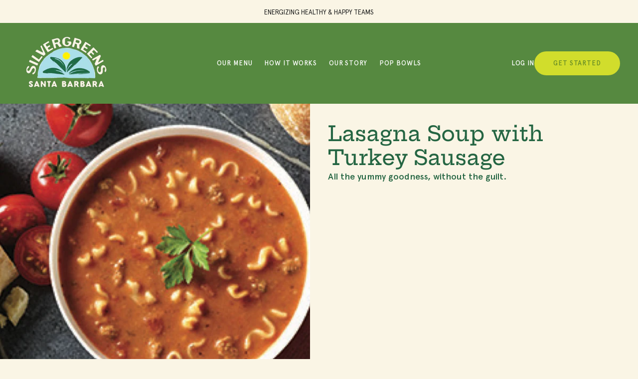

--- FILE ---
content_type: text/html; charset=utf-8
request_url: https://silvergreens.com/products/turkey-lasagna
body_size: 31815
content:
<!doctype html>
<html class="no-js" lang="en">
  <head>
    <meta charset="utf-8">
    <meta http-equiv="X-UA-Compatible" content="IE=edge">
    <meta name="viewport" content="width=device-width,initial-scale=1">
    <meta name="theme-color" content="">
    <link rel="canonical" href="https://silvergreens.com/products/turkey-lasagna">
    <link rel="preconnect" href="https://cdn.shopify.com" crossorigin><link rel="icon" type="image/png" href="//silvergreens.com/cdn/shop/files/SG_logo_f5f5b7a2-7d68-4d7a-9b29-ebba7c12fa85.png?crop=center&height=48&v=1691638462&width=48"><link rel="preconnect" href="https://fonts.shopifycdn.com" crossorigin><title>
      Lasagna Soup with Turkey Sausage
 &ndash; Silvergreens LLC</title>

    
      <meta name="description" content="All the yummy goodness, without the guilt.">
    

    

<meta property="og:site_name" content="Silvergreens LLC">
<meta property="og:url" content="https://silvergreens.com/products/turkey-lasagna">
<meta property="og:title" content="Lasagna Soup with Turkey Sausage">
<meta property="og:type" content="product">
<meta property="og:description" content="All the yummy goodness, without the guilt."><meta property="og:image" content="http://silvergreens.com/cdn/shop/files/Screenshot2023-08-25at9.12.57AM.png?v=1692980034">
  <meta property="og:image:secure_url" content="https://silvergreens.com/cdn/shop/files/Screenshot2023-08-25at9.12.57AM.png?v=1692980034">
  <meta property="og:image:width" content="598">
  <meta property="og:image:height" content="582"><meta property="og:price:amount" content="13.50">
  <meta property="og:price:currency" content="USD"><meta name="twitter:site" content="@#"><meta name="twitter:card" content="summary_large_image">
<meta name="twitter:title" content="Lasagna Soup with Turkey Sausage">
<meta name="twitter:description" content="All the yummy goodness, without the guilt.">


    <script src="//silvergreens.com/cdn/shop/t/5/assets/constants.js?v=69032263048807321231687186693" defer="defer"></script>
    <script src="//silvergreens.com/cdn/shop/t/5/assets/pubsub.js?v=162490899887979251687186698" defer="defer"></script>
    <script src="//silvergreens.com/cdn/shop/t/5/assets/global.js?v=14709708804576729671687186696" defer="defer"></script>
    <script>window.performance && window.performance.mark && window.performance.mark('shopify.content_for_header.start');</script><meta id="shopify-digital-wallet" name="shopify-digital-wallet" content="/76030378293/digital_wallets/dialog">
<meta name="shopify-checkout-api-token" content="1bbd2cb2db7599deeb006979f1a4b1f0">
<meta id="in-context-paypal-metadata" data-shop-id="76030378293" data-venmo-supported="true" data-environment="production" data-locale="en_US" data-paypal-v4="true" data-currency="USD">
<link rel="alternate" type="application/json+oembed" href="https://silvergreens.com/products/turkey-lasagna.oembed">
<script async="async" src="/checkouts/internal/preloads.js?locale=en-US"></script>
<script id="shopify-features" type="application/json">{"accessToken":"1bbd2cb2db7599deeb006979f1a4b1f0","betas":["rich-media-storefront-analytics"],"domain":"silvergreens.com","predictiveSearch":true,"shopId":76030378293,"locale":"en"}</script>
<script>var Shopify = Shopify || {};
Shopify.shop = "408ff5-2.myshopify.com";
Shopify.locale = "en";
Shopify.currency = {"active":"USD","rate":"1.0"};
Shopify.country = "US";
Shopify.theme = {"name":"Whisk","id":149730984245,"schema_name":"Whisk","schema_version":"4.2.0","theme_store_id":1819,"role":"main"};
Shopify.theme.handle = "null";
Shopify.theme.style = {"id":null,"handle":null};
Shopify.cdnHost = "silvergreens.com/cdn";
Shopify.routes = Shopify.routes || {};
Shopify.routes.root = "/";</script>
<script type="module">!function(o){(o.Shopify=o.Shopify||{}).modules=!0}(window);</script>
<script>!function(o){function n(){var o=[];function n(){o.push(Array.prototype.slice.apply(arguments))}return n.q=o,n}var t=o.Shopify=o.Shopify||{};t.loadFeatures=n(),t.autoloadFeatures=n()}(window);</script>
<script id="shop-js-analytics" type="application/json">{"pageType":"product"}</script>
<script defer="defer" async type="module" src="//silvergreens.com/cdn/shopifycloud/shop-js/modules/v2/client.init-shop-cart-sync_BT-GjEfc.en.esm.js"></script>
<script defer="defer" async type="module" src="//silvergreens.com/cdn/shopifycloud/shop-js/modules/v2/chunk.common_D58fp_Oc.esm.js"></script>
<script defer="defer" async type="module" src="//silvergreens.com/cdn/shopifycloud/shop-js/modules/v2/chunk.modal_xMitdFEc.esm.js"></script>
<script type="module">
  await import("//silvergreens.com/cdn/shopifycloud/shop-js/modules/v2/client.init-shop-cart-sync_BT-GjEfc.en.esm.js");
await import("//silvergreens.com/cdn/shopifycloud/shop-js/modules/v2/chunk.common_D58fp_Oc.esm.js");
await import("//silvergreens.com/cdn/shopifycloud/shop-js/modules/v2/chunk.modal_xMitdFEc.esm.js");

  window.Shopify.SignInWithShop?.initShopCartSync?.({"fedCMEnabled":true,"windoidEnabled":true});

</script>
<script id="__st">var __st={"a":76030378293,"offset":-28800,"reqid":"8b880410-905e-41ac-bb58-003cad8c2c40-1769389747","pageurl":"silvergreens.com\/products\/turkey-lasagna","u":"89f7ff513309","p":"product","rtyp":"product","rid":8579557228853};</script>
<script>window.ShopifyPaypalV4VisibilityTracking = true;</script>
<script id="captcha-bootstrap">!function(){'use strict';const t='contact',e='account',n='new_comment',o=[[t,t],['blogs',n],['comments',n],[t,'customer']],c=[[e,'customer_login'],[e,'guest_login'],[e,'recover_customer_password'],[e,'create_customer']],r=t=>t.map((([t,e])=>`form[action*='/${t}']:not([data-nocaptcha='true']) input[name='form_type'][value='${e}']`)).join(','),a=t=>()=>t?[...document.querySelectorAll(t)].map((t=>t.form)):[];function s(){const t=[...o],e=r(t);return a(e)}const i='password',u='form_key',d=['recaptcha-v3-token','g-recaptcha-response','h-captcha-response',i],f=()=>{try{return window.sessionStorage}catch{return}},m='__shopify_v',_=t=>t.elements[u];function p(t,e,n=!1){try{const o=window.sessionStorage,c=JSON.parse(o.getItem(e)),{data:r}=function(t){const{data:e,action:n}=t;return t[m]||n?{data:e,action:n}:{data:t,action:n}}(c);for(const[e,n]of Object.entries(r))t.elements[e]&&(t.elements[e].value=n);n&&o.removeItem(e)}catch(o){console.error('form repopulation failed',{error:o})}}const l='form_type',E='cptcha';function T(t){t.dataset[E]=!0}const w=window,h=w.document,L='Shopify',v='ce_forms',y='captcha';let A=!1;((t,e)=>{const n=(g='f06e6c50-85a8-45c8-87d0-21a2b65856fe',I='https://cdn.shopify.com/shopifycloud/storefront-forms-hcaptcha/ce_storefront_forms_captcha_hcaptcha.v1.5.2.iife.js',D={infoText:'Protected by hCaptcha',privacyText:'Privacy',termsText:'Terms'},(t,e,n)=>{const o=w[L][v],c=o.bindForm;if(c)return c(t,g,e,D).then(n);var r;o.q.push([[t,g,e,D],n]),r=I,A||(h.body.append(Object.assign(h.createElement('script'),{id:'captcha-provider',async:!0,src:r})),A=!0)});var g,I,D;w[L]=w[L]||{},w[L][v]=w[L][v]||{},w[L][v].q=[],w[L][y]=w[L][y]||{},w[L][y].protect=function(t,e){n(t,void 0,e),T(t)},Object.freeze(w[L][y]),function(t,e,n,w,h,L){const[v,y,A,g]=function(t,e,n){const i=e?o:[],u=t?c:[],d=[...i,...u],f=r(d),m=r(i),_=r(d.filter((([t,e])=>n.includes(e))));return[a(f),a(m),a(_),s()]}(w,h,L),I=t=>{const e=t.target;return e instanceof HTMLFormElement?e:e&&e.form},D=t=>v().includes(t);t.addEventListener('submit',(t=>{const e=I(t);if(!e)return;const n=D(e)&&!e.dataset.hcaptchaBound&&!e.dataset.recaptchaBound,o=_(e),c=g().includes(e)&&(!o||!o.value);(n||c)&&t.preventDefault(),c&&!n&&(function(t){try{if(!f())return;!function(t){const e=f();if(!e)return;const n=_(t);if(!n)return;const o=n.value;o&&e.removeItem(o)}(t);const e=Array.from(Array(32),(()=>Math.random().toString(36)[2])).join('');!function(t,e){_(t)||t.append(Object.assign(document.createElement('input'),{type:'hidden',name:u})),t.elements[u].value=e}(t,e),function(t,e){const n=f();if(!n)return;const o=[...t.querySelectorAll(`input[type='${i}']`)].map((({name:t})=>t)),c=[...d,...o],r={};for(const[a,s]of new FormData(t).entries())c.includes(a)||(r[a]=s);n.setItem(e,JSON.stringify({[m]:1,action:t.action,data:r}))}(t,e)}catch(e){console.error('failed to persist form',e)}}(e),e.submit())}));const S=(t,e)=>{t&&!t.dataset[E]&&(n(t,e.some((e=>e===t))),T(t))};for(const o of['focusin','change'])t.addEventListener(o,(t=>{const e=I(t);D(e)&&S(e,y())}));const B=e.get('form_key'),M=e.get(l),P=B&&M;t.addEventListener('DOMContentLoaded',(()=>{const t=y();if(P)for(const e of t)e.elements[l].value===M&&p(e,B);[...new Set([...A(),...v().filter((t=>'true'===t.dataset.shopifyCaptcha))])].forEach((e=>S(e,t)))}))}(h,new URLSearchParams(w.location.search),n,t,e,['guest_login'])})(!0,!0)}();</script>
<script integrity="sha256-4kQ18oKyAcykRKYeNunJcIwy7WH5gtpwJnB7kiuLZ1E=" data-source-attribution="shopify.loadfeatures" defer="defer" src="//silvergreens.com/cdn/shopifycloud/storefront/assets/storefront/load_feature-a0a9edcb.js" crossorigin="anonymous"></script>
<script data-source-attribution="shopify.dynamic_checkout.dynamic.init">var Shopify=Shopify||{};Shopify.PaymentButton=Shopify.PaymentButton||{isStorefrontPortableWallets:!0,init:function(){window.Shopify.PaymentButton.init=function(){};var t=document.createElement("script");t.src="https://silvergreens.com/cdn/shopifycloud/portable-wallets/latest/portable-wallets.en.js",t.type="module",document.head.appendChild(t)}};
</script>
<script data-source-attribution="shopify.dynamic_checkout.buyer_consent">
  function portableWalletsHideBuyerConsent(e){var t=document.getElementById("shopify-buyer-consent"),n=document.getElementById("shopify-subscription-policy-button");t&&n&&(t.classList.add("hidden"),t.setAttribute("aria-hidden","true"),n.removeEventListener("click",e))}function portableWalletsShowBuyerConsent(e){var t=document.getElementById("shopify-buyer-consent"),n=document.getElementById("shopify-subscription-policy-button");t&&n&&(t.classList.remove("hidden"),t.removeAttribute("aria-hidden"),n.addEventListener("click",e))}window.Shopify?.PaymentButton&&(window.Shopify.PaymentButton.hideBuyerConsent=portableWalletsHideBuyerConsent,window.Shopify.PaymentButton.showBuyerConsent=portableWalletsShowBuyerConsent);
</script>
<script data-source-attribution="shopify.dynamic_checkout.cart.bootstrap">document.addEventListener("DOMContentLoaded",(function(){function t(){return document.querySelector("shopify-accelerated-checkout-cart, shopify-accelerated-checkout")}if(t())Shopify.PaymentButton.init();else{new MutationObserver((function(e,n){t()&&(Shopify.PaymentButton.init(),n.disconnect())})).observe(document.body,{childList:!0,subtree:!0})}}));
</script>
<link id="shopify-accelerated-checkout-styles" rel="stylesheet" media="screen" href="https://silvergreens.com/cdn/shopifycloud/portable-wallets/latest/accelerated-checkout-backwards-compat.css" crossorigin="anonymous">
<style id="shopify-accelerated-checkout-cart">
        #shopify-buyer-consent {
  margin-top: 1em;
  display: inline-block;
  width: 100%;
}

#shopify-buyer-consent.hidden {
  display: none;
}

#shopify-subscription-policy-button {
  background: none;
  border: none;
  padding: 0;
  text-decoration: underline;
  font-size: inherit;
  cursor: pointer;
}

#shopify-subscription-policy-button::before {
  box-shadow: none;
}

      </style>
<script id="sections-script" data-sections="footer" defer="defer" src="//silvergreens.com/cdn/shop/t/5/compiled_assets/scripts.js?v=2630"></script>
<script>window.performance && window.performance.mark && window.performance.mark('shopify.content_for_header.end');</script>


    <style data-shopify>
      @font-face {
  font-family: Cabin;
  font-weight: 400;
  font-style: normal;
  font-display: swap;
  src: url("//silvergreens.com/cdn/fonts/cabin/cabin_n4.cefc6494a78f87584a6f312fea532919154f66fe.woff2") format("woff2"),
       url("//silvergreens.com/cdn/fonts/cabin/cabin_n4.8c16611b00f59d27f4b27ce4328dfe514ce77517.woff") format("woff");
}

      @font-face {
  font-family: Cabin;
  font-weight: 700;
  font-style: normal;
  font-display: swap;
  src: url("//silvergreens.com/cdn/fonts/cabin/cabin_n7.255204a342bfdbc9ae2017bd4e6a90f8dbb2f561.woff2") format("woff2"),
       url("//silvergreens.com/cdn/fonts/cabin/cabin_n7.e2afa22a0d0f4b64da3569c990897429d40ff5c0.woff") format("woff");
}

      @font-face {
  font-family: Cabin;
  font-weight: 400;
  font-style: italic;
  font-display: swap;
  src: url("//silvergreens.com/cdn/fonts/cabin/cabin_i4.d89c1b32b09ecbc46c12781fcf7b2085f17c0be9.woff2") format("woff2"),
       url("//silvergreens.com/cdn/fonts/cabin/cabin_i4.0a521b11d0b69adfc41e22a263eec7c02aecfe99.woff") format("woff");
}

      @font-face {
  font-family: Cabin;
  font-weight: 700;
  font-style: italic;
  font-display: swap;
  src: url("//silvergreens.com/cdn/fonts/cabin/cabin_i7.ef2404c08a493e7ccbc92d8c39adf683f40e1fb5.woff2") format("woff2"),
       url("//silvergreens.com/cdn/fonts/cabin/cabin_i7.480421791818000fc8a5d4134822321b5d7964f8.woff") format("woff");
}

      @font-face {
  font-family: "Hepta Slab";
  font-weight: 500;
  font-style: normal;
  font-display: swap;
  src: url("//silvergreens.com/cdn/fonts/hepta_slab/heptaslab_n5.99a308bdcf4d6b10b4acac3a22905e19560c3fbe.woff2") format("woff2"),
       url("//silvergreens.com/cdn/fonts/hepta_slab/heptaslab_n5.9977b6547addc02ad4c952bbff00ce3c0e096f28.woff") format("woff");
}

      @font-face {
  font-family: "Hepta Slab";
  font-weight: 700;
  font-style: normal;
  font-display: swap;
  src: url("//silvergreens.com/cdn/fonts/hepta_slab/heptaslab_n7.d804890d59ec02ed54e55c686087cfcb6232950e.woff2") format("woff2"),
       url("//silvergreens.com/cdn/fonts/hepta_slab/heptaslab_n7.da6c2b71977b2fbb7738eaff82322b4f24360275.woff") format("woff");
}

      @font-face {
  font-family: "Quattrocento Sans";
  font-weight: 400;
  font-style: normal;
  font-display: swap;
  src: url("//silvergreens.com/cdn/fonts/quattrocento_sans/quattrocentosans_n4.ce5e9bf514e68f53bdd875976847cf755c702eaa.woff2") format("woff2"),
       url("//silvergreens.com/cdn/fonts/quattrocento_sans/quattrocentosans_n4.44bbfb57d228eb8bb083d1f98e7d96e16137abce.woff") format("woff");
}

      @font-face {
  font-family: "Quattrocento Sans";
  font-weight: 700;
  font-style: normal;
  font-display: swap;
  src: url("//silvergreens.com/cdn/fonts/quattrocento_sans/quattrocentosans_n7.bdda9092621b2e3b4284b12e8f0c092969b176c1.woff2") format("woff2"),
       url("//silvergreens.com/cdn/fonts/quattrocento_sans/quattrocentosans_n7.3f8ab2a91343269966c4aa4831bcd588e7ce07b9.woff") format("woff");
}

:root {
        --border-radius-square: 50%;
        --border-radius-pill: 9999px;;
        --border-radius: 8px;

        --space-xsmall: 0.33rem;
        --space-small: 0.66rem;
        --space-medium: 1rem;
        --space-large: 2rem;
        --space-xlarge: 4rem;

        --font-body-family: Cabin, sans-serif;
        --font-body-style: normal;
        --font-body-weight: 400;
        --font-body-size: 18px;
        --font-body-text-transform: unset;
        --font-body-letter-spacing: 0;
        --font-heading-family: "Hepta Slab", serif;
        --font-heading-style: normal;
        --font-heading-weight: 500;
        --font-heading-base-size: 2.8rem;
        
          --font-heading-text-transform: none;
          --font-heading-letter-spacing: 0;
        
        --font-heading-size-large: var(--font-heading-base-size);
        --font-heading-size-medium: calc(var(--font-heading-base-size) * 0.8);
        --font-heading-size-small: calc(var(--font-heading-base-size) * 0.6);
        --font-heading-size-xsmall: 1.3rem;
        --font-heading-line-height: 1.15;
        --font-copy-size-large: 1.25rem;
        --font-copy-size-small: 0.9rem;
        --font-copy-size-xsmall: 0.775rem;
        --font-copy-size-xxsmall: 0.7rem;
        --font-copy-line-height: 1.5;
        --font-accent-family: "Quattrocento Sans", sans-serif;
        --font-accent-style: normal;
        --font-accent-weight: 400;
        
          --font-accent-text-transform: uppercase;
          --font-accent-letter-spacing: 0.05em;
        
        --font-accent-line-height: 1.1;
        --font-accent-base-size: 0.85rem;
        --font-button-family: var(--font-body-family);
        --font-button-letter-spacing: var(--font-body-letter-spacing);
        --font-button-text-transform: var(--font-body-text-transform);
        --font-button-size: 1rem;

        --product-image-aspect-ratio: 1;
        
          --product-image-aspect-ratio-fallback-padding-top: 100%;
        

        --border-color-opacity: 0.25;
        --color-border: #eae0c1;
        --color-background-raw: 46, 69%, 94%;
        --color-foreground-raw: 147, 47%, 27%;
        --color-primary-raw: 147, 47%, 27%;
        --color-secondary-raw: 185, 43%, 77%;
        --color-tertiary-raw: 0, 0%, 86%;
        --color-quaternary-raw: 147, 47%, 27%;
        --color-quinary-raw: 46, 69%, 94%;
        --color-senary-raw: 15, 55%, 96%;
        --color-primary-contrast-raw: 0, 0%, 100%;
        --color-secondary-contrast-raw: 147, 47%, 27%;
        --color-tertiary-contrast-raw: 80, 2%, 37%;
        --color-quaternary-contrast-raw: 0, 0%, 100%;
        --color-quinary-contrast-raw: 147, 47%, 27%;
        --color-senary-contrast-raw: 147, 47%, 27%;
        --color-site-header-bg: #568940;
        --color-site-header-border: #839e78;
        --color-nav-text: #ffffff;
        --color-nav-text-raw: 0, 0%, 100%;
        --color-site-footer-bg: #246441;
        --color-site-footer-text-raw: 0, 0%, 100%;
        --color-site-footer-text: #ffffff;
        --color-site-footer-border: #4d8768;
        --color-badge-default: #eae0c1;
        --color-sale-badge-bg: #ca663f;
        --color-sale-badge-text: #ffffff;
        --color-sold-out-badge-bg: #ececec;
        --color-sold-out-badge-text: #434543;
        --color-coming-soon-badge-bg: #e9ece0;
        --color-coming-soon-badge-text: #000000;
        --color-new-badge-bg: #edd8d0;
        --color-new-badge-text: #1c1d1c;
        --color-foreground: hsl(var(--color-foreground-raw));
        --color-background: hsl(var(--color-background-raw));
        --color-image-placeholder: linear-gradient(335deg, rgba(244, 242, 234, 1) 14%, rgba(224, 232, 234, 1) 100%);
        --color-primary: hsl(var(--color-primary-raw));
        --color-secondary: hsl(var(--color-secondary-raw));
        --color-tertiary: hsl(var(--color-tertiary-raw));
        --color-quaternary: hsl(var(--color-quaternary-raw));
        --color-quinary: hsl(var(--color-quinary-raw));
        --color-senary: hsl(var(--color-senary-raw));
        --color-primary-contrast: hsl(var(--color-primary-contrast-raw));
        --color-secondary-contrast: hsl(var(--color-secondary-contrast-raw));
        --color-tertiary-contrast: hsl(var(--color-tertiary-contrast-raw));
        --color-quaternary-contrast: hsl(var(--color-quaternary-contrast-raw));
        --color-quinary-contrast: hsl(var(--color-quinary-contrast-raw));
        --color-senary-contrast: hsl(var(--color-senary-contrast-raw));
        --color-box-shadow: hsla(var(--color-foreground-raw), 0.15);
        --color-overlay: hsla(var(--color-quaternary-raw), 0.7);
        --color-default: var(--color-background);
        --color-inverse: var(--color-foreground);
        --color-discount-bg: hsla(var(--color-foreground-raw), 0.07);

        --border-size--thick: 2px;
        --border-size--thin: 1px;
        --border--thin: var(--border-size--thin) solid var(--color-border);
        --border--thick: var(--border-size--thick) solid var(--color-border);
        --border-radius-arch: 120px;
        --box-shadow--bottom: 0 12px 20px -15px var(--color-box-shadow);
        --box-shadow--all-sides: 0 0 20px var(--color-box-shadow);
        --box-shadow--all-sides-small: 0 0 10px var(--color-box-shadow);

        --space-drawer-sides: var(--space-medium);
        --space-viewport-sides: var(--space-large);
        --space-grid-gap: var(--space-large);

        --container-max-width-copy: 45rem;
        --container-width-form: 38ch;
        --container-width-large: 62rem;
        --container-width-medium: 40rem;
        --container-width-small: 24rem;
        --drawer-width: 320px;
        --page-width: 100rem;
        --drawer-header-height: 5rem;
        --pointer-element-min-height: 44px;
        --button-tag-height: calc(var(--pointer-element-min-height) * 0.75);
        --site-header-min-height: 6rem;
        --site-header-height: var(--site-header-min-height);
        --link-underline-offset: 0.25em;

        --transition-duration: 200ms;
        --transition-duration-long: 500ms;
        --transition-timing-function: ease;

        --z-index-hidden: -1;
        --z-index-background: 0;
        --z-index-base: 1;
        --z-index-overlay: 2;
        --z-index-overlay-interaction: 3;
        --z-index-slideshow-interaction: 5;
        --z-index-header-under-freeze: 10;
        --z-index-site-footer: 90;
        --z-index-pop-up-open: 92;
        --z-index-pop-up-overlay: 93;
        --z-index-newsletter-modal: 95;
        --z-index-product-quick-add: 100;
        --z-index-site-header: 110;
        --z-index-site-header-heading: 111;
        --z-index-announcement-bar: 111;
        --z-index-skip-to-content-link: 115;
        --z-index-search-on-mobile: 120;
        --z-index-freeze-overlay: 195;
        --z-index-drawer: 200;
        --z-index-modal-overlay: 249;
        --z-index-modal: 250;
        --z-index-age-verifier: 300;
      }

      @media screen and (max-width: 767px) {
        :root {
          --space-grid-gap: var(--space-medium);
          --space-viewport-sides: var(--space-medium);
          --font-heading-size-large: calc(var(--font-heading-base-size) * 0.8);
          --font-heading-size-medium: calc(var(--font-heading-base-size) * 0.6);
          --font-heading-size-small: calc(var(--font-heading-base-size) * 0.5);
          --font-heading-size-xsmall: 1.2rem;
        }
      }

      *,
      *::before,
      *::after {
        box-sizing: border-box;
      }

      html {
        background-color: var(--color-background);
        box-sizing: border-box;
        font-size: var(--font-body-size);
        min-height: 100%;
      }

      body {
        accent-color: var(--color-primary);
        color: var(--color-foreground);
        font-family: var(--font-body-family);
        font-size: 1rem;
        -moz-osx-font-smoothing: grayscale;
        -webkit-font-smoothing: antialiased;
        font-style: var(--font-body-style);
        font-weight: var(--font-body-weight);
        height: 100%;
        line-height: var(--font-copy-line-height);
        margin: 0;
        min-height: 100vh;
        position: relative;
      }

      

      
        .fade-in-image img {
          position: absolute;
          width: 100%;
          height: 100%;
          opacity: 0;
          transition: opacity 400ms ease-in;
        }

        .fade-in-image.fade-in-image--loaded img,
        .no-js .fade-in-image img,
        .product-recommendations .fade-in-image img,
        .predictive-search .fade-in-image img,
        .cart-items .fade-in-image img,
        .shopify-design-mode .fade-in-image img {
          opacity: 1 !important;
        }

        @media screen and (hover: hover) and (pointer: fine) {
          .media-gallery__image-container img {
            opacity: 0;
            transition: opacity 400ms ease-in;
          }

          .media-gallery__image-container.loaded img {
            opacity: 1;
          }
        }
      
    </style>

    <link href="//silvergreens.com/cdn/shop/t/5/assets/styles-base.css?v=130568209676511453221691992049" rel="stylesheet" type="text/css" media="all" />
    <link href="//silvergreens.com/cdn/shop/t/5/assets/styles-buttons.css?v=9342865711129704451688731687" rel="stylesheet" type="text/css" media="all" />
    <link href="//silvergreens.com/cdn/shop/t/5/assets/styles-component-age-verifier.css?v=97544988098032271701683506167" rel="stylesheet" type="text/css" media="all" />
    <link href="//silvergreens.com/cdn/shop/t/5/assets/styles-component-announcement-bar.css?v=156020030623231234981688715660" rel="stylesheet" type="text/css" media="all" />
    <link href="//silvergreens.com/cdn/shop/t/5/assets/styles-component-header.css?v=83183564151975439071688535708" rel="stylesheet" type="text/css" media="all" />
    <link href="//silvergreens.com/cdn/shop/t/5/assets/styles-component-banner.css?v=36582784960166843081688547027" rel="stylesheet" type="text/css" media="all" />
    <link href="//silvergreens.com/cdn/shop/t/5/assets/styles-component-accordion.css?v=65963200987086808411683506167" rel="stylesheet" type="text/css" media="all" />
    <link href="//silvergreens.com/cdn/shop/t/5/assets/styles-component-badge.css?v=160244894907463412341683506166" rel="stylesheet" type="text/css" media="all" />
    <link href="//silvergreens.com/cdn/shop/t/5/assets/styles-component-blog-posts.css?v=140441159234158962191683506167" rel="stylesheet" type="text/css" media="all" />
    <link href="//silvergreens.com/cdn/shop/t/5/assets/styles-component-button-tabs.css?v=92528919229121098091683506166" rel="stylesheet" type="text/css" media="all" />
    <link href="//silvergreens.com/cdn/shop/t/5/assets/styles-component-cards.css?v=145954140319986858301683506166" rel="stylesheet" type="text/css" media="all" />
    <link href="//silvergreens.com/cdn/shop/t/5/assets/styles-component-cart-item.css?v=4161290069333201681683506166" rel="stylesheet" type="text/css" media="all" />
    <link href="//silvergreens.com/cdn/shop/t/5/assets/styles-component-cart-notification.css?v=104844910849362266481683506167" rel="stylesheet" type="text/css" media="all" />
    <link href="//silvergreens.com/cdn/shop/t/5/assets/styles-component-drawer.css?v=2257086170686316711683506166" rel="stylesheet" type="text/css" media="all" />
    <link href="//silvergreens.com/cdn/shop/t/5/assets/styles-component-drawer-menu.css?v=52188703653764246081683506166" rel="stylesheet" type="text/css" media="all" />
    <link href="//silvergreens.com/cdn/shop/t/5/assets/styles-component-featured-product.css?v=94906249033953108911683506165" rel="stylesheet" type="text/css" media="all" />
    <link href="//silvergreens.com/cdn/shop/t/5/assets/styles-component-footer.css?v=154852701788736659361687186697" rel="stylesheet" type="text/css" media="all" />
    <link href="//silvergreens.com/cdn/shop/t/5/assets/styles-component-icon-list.css?v=164115194409801822681683506167" rel="stylesheet" type="text/css" media="all" />
    <link href="//silvergreens.com/cdn/shop/t/5/assets/styles-component-image-grid-with-text.css?v=48468042573047244191688542050" rel="stylesheet" type="text/css" media="all" />
    <link href="//silvergreens.com/cdn/shop/t/5/assets/styles-component-line-items.css?v=159095521068809015891683506167" rel="stylesheet" type="text/css" media="all" />
    <link href="//silvergreens.com/cdn/shop/t/5/assets/styles-component-loader.css?v=19355263322091887921683506165" rel="stylesheet" type="text/css" media="all" />
    <link href="//silvergreens.com/cdn/shop/t/5/assets/styles-component-logo-list.css?v=92976857419237038311688546337" rel="stylesheet" type="text/css" media="all" />
    <link href="//silvergreens.com/cdn/shop/t/5/assets/styles-component-map.css?v=90740567876701648031683506166" rel="stylesheet" type="text/css" media="all" />
    <link href="//silvergreens.com/cdn/shop/t/5/assets/styles-component-media-gallery.css?v=122379758084540659431683506167" rel="stylesheet" type="text/css" media="all" />
    <link href="//silvergreens.com/cdn/shop/t/5/assets/styles-component-media-with-text.css?v=154434618778640170051691986952" rel="stylesheet" type="text/css" media="all" />
    <link href="//silvergreens.com/cdn/shop/t/5/assets/styles-component-model-viewer-ui.css?v=153797878231183032841683506166" rel="stylesheet" type="text/css" media="all" />
    <link href="//silvergreens.com/cdn/shop/t/5/assets/styles-component-newsletter.css?v=76219201309608918931688548975" rel="stylesheet" type="text/css" media="all" />
    <link href="//silvergreens.com/cdn/shop/t/5/assets/styles-component-pagination.css?v=12704901165428546061683506166" rel="stylesheet" type="text/css" media="all" />
    <link href="//silvergreens.com/cdn/shop/t/5/assets/styles-component-product-card.css?v=38654984480176181661683754335" rel="stylesheet" type="text/css" media="all" />
    <link href="//silvergreens.com/cdn/shop/t/5/assets/styles-component-promo-popup.css?v=15930911751031800401683506166" rel="stylesheet" type="text/css" media="all" />
    <link href="//silvergreens.com/cdn/shop/t/5/assets/styles-component-results-grid.css?v=152079863754733249201683506167" rel="stylesheet" type="text/css" media="all" />
    <link href="//silvergreens.com/cdn/shop/t/5/assets/styles-component-slider.css?v=173196918352874282941683506165" rel="stylesheet" type="text/css" media="all" />
    <link href="//silvergreens.com/cdn/shop/t/5/assets/styles-component-variant-picker.css?v=136582315745081417261683506167" rel="stylesheet" type="text/css" media="all" />
    <link href="//silvergreens.com/cdn/shop/t/5/assets/styles-utilities-align-display.css?v=118809552608181409371683506165" rel="stylesheet" type="text/css" media="all" />
    <link href="//silvergreens.com/cdn/shop/t/5/assets/styles-utilities-animations.css?v=44526412393607041271683506167" rel="stylesheet" type="text/css" media="all" />
    <link href="//silvergreens.com/cdn/shop/t/5/assets/styles-utilities-colors.css?v=105210572258142982511683506167" rel="stylesheet" type="text/css" media="all" />
    <link href="//silvergreens.com/cdn/shop/t/5/assets/styles-utilities-containers.css?v=170236130488024248341683506166" rel="stylesheet" type="text/css" media="all" />
    <link href="//silvergreens.com/cdn/shop/t/5/assets/styles-utilities-element-object.css?v=42646880458613796051683506167" rel="stylesheet" type="text/css" media="all" />
    <link href="//silvergreens.com/cdn/shop/t/5/assets/styles-utilities-flex-grid.css?v=15039491311219373721683506165" rel="stylesheet" type="text/css" media="all" />
    <link href="//silvergreens.com/cdn/shop/t/5/assets/styles-utilities-forms.css?v=93611009266420059711687186693" rel="stylesheet" type="text/css" media="all" />
    <link href="//silvergreens.com/cdn/shop/t/5/assets/styles-utilities-misc.css?v=101479438062983038581688537808" rel="stylesheet" type="text/css" media="all" />
    <link href="//silvergreens.com/cdn/shop/t/5/assets/styles-utilities-typography.css?v=18463691177580015071688546628" rel="stylesheet" type="text/css" media="all" />
    <link href="//silvergreens.com/cdn/shop/t/5/assets/styles-utilities-spacing.css?v=176631333561915135661683506167" rel="stylesheet" type="text/css" media="all" />

    
      <style>
        
      </style>
    

    <script>document.documentElement.className = document.documentElement.className.replace('no-js', 'js');</script>
  <link rel="stylesheet" href="https://cdnjs.cloudflare.com/ajax/libs/font-awesome/4.7.0/css/font-awesome.min.css">
  <script src="https://ajax.googleapis.com/ajax/libs/jquery/3.6.4/jquery.min.js"></script>
  <link href="//silvergreens.com/cdn/shop/t/5/assets/slick.css?v=98340474046176884051688730463" rel="stylesheet" type="text/css" media="all" />
  <link href="//silvergreens.com/cdn/shop/t/5/assets/slick-theme.css?v=37477338477988337981688731037" rel="stylesheet" type="text/css" media="all" />
  <script src="//silvergreens.com/cdn/shop/t/5/assets/slick.min.js?v=71779134894361685811688730490" type="text/javascript"></script>
<script>
    // empty script tag to work around a platform issue where attributes of first script in file are scrubbed
</script>

<script id="bold-subscriptions-script" type="text/javascript">
    window.BOLD = window.BOLD || {};
    window.BOLD.subscriptions = window.BOLD.subscriptions || {};
    window.BOLD.subscriptions.config = window.BOLD.subscriptions.config || {};
    window.BOLD.subscriptions.config.legacyAssetsLoaded = true;

    if (!window.BOLD.subscriptions.config.isAppEmbedEnabled) {
        window.BOLD.subscriptions.classes = window.BOLD.subscriptions.classes || {};
        window.BOLD.subscriptions.patches = window.BOLD.subscriptions.patches || {};
        window.BOLD.subscriptions.patches.maxCheckoutRetries = window.BOLD.subscriptions.patches.maxCheckoutRetries || 200;
        window.BOLD.subscriptions.patches.currentCheckoutRetries = window.BOLD.subscriptions.patches.currentCheckoutRetries || 0;
        window.BOLD.subscriptions.patches.maxCashierPatchAttempts = window.BOLD.subscriptions.patches.maxCashierPatchAttempts || 200;
        window.BOLD.subscriptions.patches.currentCashierPatchAttempts = window.BOLD.subscriptions.patches.currentCashierPatchAttempts || 0;
        window.BOLD.subscriptions.config.platform = 'shopify';
        window.BOLD.subscriptions.config.shopDomain = '408ff5-2.myshopify.com';
        window.BOLD.subscriptions.config.customDomain = 'silvergreens.com';
        window.BOLD.subscriptions.config.shopIdentifier = '76030378293';
                    window.BOLD.subscriptions.config.appUrl = 'https://sub.boldapps.net';
        window.BOLD.subscriptions.config.currencyCode = 'USD';
        window.BOLD.subscriptions.config.checkoutType = 'shopify';
        window.BOLD.subscriptions.config.currencyFormat = "\u003Cspan class=hidden\u003E$\u0026#123;\u0026#123; amount }}\u003C\/span\u003E";
        window.BOLD.subscriptions.config.shopCurrencies = [];
        window.BOLD.subscriptions.config.shopSettings = {"allow_msp_cancellation":true,"allow_msp_prepaid_renewal":true,"customer_can_pause_subscription":true,"customer_can_change_next_order_date":true,"customer_can_change_order_frequency":true,"customer_can_create_an_additional_order":false,"customer_can_use_passwordless_login":false,"customer_passwordless_login_redirect":false,"customer_can_add_products_to_existing_subscriptions":true,"show_currency_code":true,"stored_payment_method_policy":"required"};
        window.BOLD.subscriptions.config.customerLoginPath = null;

        // TODO: Remove the isset with BS2-4659_improve_large_group_selection
                    window.BOLD.subscriptions.config.loadSubscriptionGroupFrom = 'default';
                                window.BOLD.subscriptions.config.loadSubscriptionGroupFromTypes = {"DEFAULT":"default","BSUB_API":"bsub_api"};
                    window.BOLD.subscriptions.config.cashierPluginOnlyMode = window.BOLD.subscriptions.config.cashierPluginOnlyMode || false;
        if (window.BOLD.subscriptions.config.waitForCheckoutLoader === undefined) {
            window.BOLD.subscriptions.config.waitForCheckoutLoader = true;
        }

        window.BOLD.subscriptions.config.addToCartFormSelectors = window.BOLD.subscriptions.config.addToCartFormSelectors || [];
        window.BOLD.subscriptions.config.addToCartButtonSelectors = window.BOLD.subscriptions.config.addToCartButtonSelectors || [];
        window.BOLD.subscriptions.config.widgetInsertBeforeSelectors = window.BOLD.subscriptions.config.widgetInsertBeforeSelectors || [];
        window.BOLD.subscriptions.config.quickAddToCartButtonSelectors = window.BOLD.subscriptions.config.quickAddToCartButtonSelectors || [];
        window.BOLD.subscriptions.config.cartElementSelectors = window.BOLD.subscriptions.config.cartElementSelectors || [];
        window.BOLD.subscriptions.config.cartTotalElementSelectors = window.BOLD.subscriptions.config.cartTotalElementSelectors || [];
        window.BOLD.subscriptions.config.lineItemSelectors = window.BOLD.subscriptions.config.lineItemSelectors || [];
        window.BOLD.subscriptions.config.lineItemNameSelectors = window.BOLD.subscriptions.config.lineItemNameSelectors || [];
        window.BOLD.subscriptions.config.checkoutButtonSelectors = window.BOLD.subscriptions.config.checkoutButtonSelectors || [];

        window.BOLD.subscriptions.config.featureFlags = window.BOLD.subscriptions.config.featureFlags || ["BS2-4293-skip-tx-fee-eq-zero","BE-1393-relocate-prepaid-metadata"];
        window.BOLD.subscriptions.config.subscriptionProcessingFrequency = '60';
        window.BOLD.subscriptions.config.requireMSPInitialLoadingMessage = true;
        window.BOLD.subscriptions.data = window.BOLD.subscriptions.data || {};

        // Interval text markup template
        window.BOLD.subscriptions.config.lineItemPropertyListSelectors = window.BOLD.subscriptions.config.lineItemPropertyListSelectors || [];
        window.BOLD.subscriptions.config.lineItemPropertyListSelectors.push('dl.definitionList');
        window.BOLD.subscriptions.config.lineItemPropertyListTemplate = window.BOLD.subscriptions.config.lineItemPropertyListTemplate || '<dl class="definitionList"></dl>';
        window.BOLD.subscriptions.config.lineItemPropertyTemplate = window.BOLD.subscriptions.config.lineItemPropertyTemplate || '<dt class="definitionList-key">\:</dt><dd class="definitionList-value">\</dd>';

        // Discount text markup template
        window.BOLD.subscriptions.config.discountItemTemplate = window.BOLD.subscriptions.config.discountItemTemplate || '<div class="bold-subscriptions-discount"><div class="bold-subscriptions-discount__details">\</div><div class="bold-subscriptions-discount__total">\</div></div>';


        // Constants in XMLHttpRequest are not reliable, so we will create our own
        // reference: https://developer.mozilla.org/en-US/docs/Web/API/XMLHttpRequest/readyState
        window.BOLD.subscriptions.config.XMLHttpRequest = {
            UNSENT:0,            // Client has been created. open() not called yet.
            OPENED: 1,           // open() has been called.
            HEADERS_RECEIVED: 2, // send() has been called, and headers and status are available.
            LOADING: 3,          // Downloading; responseText holds partial data.
            DONE: 4              // The operation is complete.
        };

        window.BOLD.subscriptions.config.assetBaseUrl = 'https://sub.boldapps.net';
        if (window.localStorage && window.localStorage.getItem('boldSubscriptionsAssetBaseUrl')) {
            window.BOLD.subscriptions.config.assetBaseUrl = window.localStorage.getItem('boldSubscriptionsAssetBaseUrl')
        }

        window.BOLD.subscriptions.data.subscriptionGroups = [];
        if (localStorage && localStorage.getItem('boldSubscriptionsSubscriptionGroups')) {
            window.BOLD.subscriptions.data.subscriptionGroups = JSON.parse(localStorage.getItem('boldSubscriptionsSubscriptionGroups'));
        } else {
            window.BOLD.subscriptions.data.subscriptionGroups = [];
        }

        window.BOLD.subscriptions.isFeatureFlagEnabled = function (featureFlag) {
            for (var i = 0; i < window.BOLD.subscriptions.config.featureFlags.length; i++) {
                if (window.BOLD.subscriptions.config.featureFlags[i] === featureFlag){
                    return true;
                }
            }
            return false;
        }

        window.BOLD.subscriptions.logger = {
            tag: "bold_subscriptions",
            // the bold subscriptions log level
            // 0 - errors (default)
            // 1 - warnings + errors
            // 2 - info + warnings + errors
            // use window.localStorage.setItem('boldSubscriptionsLogLevel', x) to set the log level
            levels: {
                ERROR: 0,
                WARN: 1,
                INFO: 2,
            },
            level: parseInt((window.localStorage && window.localStorage.getItem('boldSubscriptionsLogLevel')) || "0", 10),
            _log: function(callArgs, level) {
                if (!window.console) {
                    return null;
                }

                if (window.BOLD.subscriptions.logger.level < level) {
                    return;
                }

                var params = Array.prototype.slice.call(callArgs);
                params.unshift(window.BOLD.subscriptions.logger.tag);

                switch (level) {
                    case window.BOLD.subscriptions.logger.levels.INFO:
                        console.info.apply(null, params);
                        return;
                    case window.BOLD.subscriptions.logger.levels.WARN:
                        console.warn.apply(null, params);
                        return;
                    case window.BOLD.subscriptions.logger.levels.ERROR:
                        console.error.apply(null, params);
                        return;
                    default:
                        console.log.apply(null, params);
                        return;
                }
            },
            info: function() {
                window.BOLD.subscriptions.logger._log(arguments, window.BOLD.subscriptions.logger.levels.INFO);
            },
            warn: function() {
                window.BOLD.subscriptions.logger._log(arguments, window.BOLD.subscriptions.logger.levels.WARN);
            },
            error: function() {
                window.BOLD.subscriptions.logger._log(arguments, window.BOLD.subscriptions.logger.levels.ERROR);
            }
        }

        window.BOLD.subscriptions.shouldLoadSubscriptionGroupFromAPI = function() {
            return window.BOLD.subscriptions.config.loadSubscriptionGroupFrom === window.BOLD.subscriptions.config.loadSubscriptionGroupFromTypes['BSUB_API'];
        }

        window.BOLD.subscriptions.getSubscriptionGroupFromProductId = function (productId) {
            var data = window.BOLD.subscriptions.data;
            var foundGroup = null;
            for (var i = 0; i < data.subscriptionGroups.length; i += 1) {
                var subscriptionGroup = data.subscriptionGroups[i];
                for (var j = 0; j < subscriptionGroup.selection_options.length; j += 1) {
                    var selectionOption = subscriptionGroup.selection_options[j];
                    if (selectionOption.platform_entity_id === productId.toString()) {
                        foundGroup = subscriptionGroup;
                        break;
                    }
                }
                if (foundGroup) {
                    break;
                }
            }
            return foundGroup;
        };

        window.BOLD.subscriptions.getSubscriptionGroupById = function(subGroupId) {
            var subscriptionGroups = window.BOLD.subscriptions.data.subscriptionGroups;

            for (var i = 0; i < subscriptionGroups.length; i += 1) {
                var subGroup = subscriptionGroups[i];
                if (subGroup.id === subGroupId) {
                    return subGroup;
                }
            }

            return null;
        };

        window.BOLD.subscriptions.addSubscriptionGroup = function (subscriptionGroup) {
            if(!window.BOLD.subscriptions.getSubscriptionGroupById(subscriptionGroup.id))
            {
                window.BOLD.subscriptions.data.subscriptionGroups.push(subscriptionGroup);
            }
        }

        window.BOLD.subscriptions.getSubscriptionGroupPrepaidDurationById = function(subscriptionGroupId, prepaidDurationId) {
            var subscriptionGroup = window.BOLD.subscriptions.getSubscriptionGroupById(subscriptionGroupId);

            if (
                !subscriptionGroup
                || !subscriptionGroup.prepaid_durations
                || !subscriptionGroup.prepaid_durations.length
            ) {
                return null;
            }

            for (var i = 0; i < subscriptionGroup.prepaid_durations.length; i++) {
                var prepaidDuration = subscriptionGroup.prepaid_durations[i];
                if (prepaidDuration.id === prepaidDurationId) {
                    return prepaidDuration;
                }
            }

            return null;
        }

        window.BOLD.subscriptions.getSubscriptionGroupBillingRuleById = function(subGroup, billingRuleId) {
            for (var i = 0; i < subGroup.billing_rules.length; i += 1) {
                var billingRule = subGroup.billing_rules[i];
                if (billingRule.id === billingRuleId) {
                    return billingRule;
                }
            }

            return null;
        };

        window.BOLD.subscriptions.toggleDisabledAddToCartButtons = function(d) {
            var addToCartForms = document.querySelectorAll(window.BOLD.subscriptions.config.addToCartFormSelectors.join(','));
            var disable = !!d;
            for (var i = 0; i < addToCartForms.length; i++) {
                var addToCartForm = addToCartForms[i];
                var productId = window.BOLD.subscriptions.getProductIdFromAddToCartForm(addToCartForm);
                var subscriptionGroup = window.BOLD.subscriptions.getSubscriptionGroupFromProductId(productId);

                if(window.BOLD.subscriptions.isFeatureFlagEnabled('BS2-4659_improve_large_group_selection') ) {
                    if (subscriptionGroup || window.BOLD.subscriptions.shouldLoadSubscriptionGroupFromAPI()) {
                        var addToCartButtons = addToCartForm.querySelectorAll(window.BOLD.subscriptions.config.addToCartButtonSelectors.join(','));
                        for (var j = 0; j < addToCartButtons.length; j++) {
                            var addToCartButton = addToCartButtons[j];
                            var toggleAction = disable ?  addToCartButton.setAttribute : addToCartButton.removeAttribute;

                            addToCartButton.disabled = disable;
                            toggleAction.call(addToCartButton, 'data-disabled-by-subscriptions', disable);
                        }
                    }
                } else {
                    if (subscriptionGroup) {
                        var addToCartButtons = addToCartForm.querySelectorAll(window.BOLD.subscriptions.config.addToCartButtonSelectors.join(','));
                        for (var j = 0; j < addToCartButtons.length; j++) {
                            var addToCartButton = addToCartButtons[j];
                            var toggleAction = disable ?  addToCartButton.setAttribute : addToCartButton.removeAttribute;

                            addToCartButton.disabled = disable;
                            toggleAction.call(addToCartButton, 'data-disabled-by-subscriptions', disable);
                        }
                    }
                }

            }
        };

        window.BOLD.subscriptions.disableAddToCartButtons = function () {
            // only disable the add to cart buttons if the app isn't loaded yet
            if (!window.BOLD.subscriptions.app) {
                window.BOLD.subscriptions.toggleDisabledAddToCartButtons(true);
            } else {
                window.BOLD.subscriptions.enableAddToCartButtons();
            }
        };

        window.BOLD.subscriptions.enableAddToCartButtons = function () {
            document.removeEventListener('click', window.BOLD.subscriptions.preventSubscriptionAddToCart);
            window.BOLD.subscriptions.toggleDisabledAddToCartButtons(false);
        };

        window.BOLD.subscriptions.toggleDisabledCheckoutButtons = function(d) {
            var checkoutButtons = document.querySelectorAll(window.BOLD.subscriptions.config.checkoutButtonSelectors.join(','));
            var disable = !!d;
            for (var i = 0; i < checkoutButtons.length; i++) {
                var checkoutButton = checkoutButtons[i];
                var toggleAction = disable ? checkoutButton.setAttribute : checkoutButton.removeAttribute;

                checkoutButton.disabled = disable;
                toggleAction.call(checkoutButton, 'data-disabled-by-subscriptions', disable);
            }
        }

        window.BOLD.subscriptions.disableCheckoutButtons = function() {
            // only disable the checkout buttons if the app isn't loaded yet
            if (!window.BOLD.subscriptions.app) {
                window.BOLD.subscriptions.toggleDisabledCheckoutButtons(true);
            } else {
                window.BOLD.subscriptions.enableCheckoutButtons();
            }
        }

        window.BOLD.subscriptions.enableCheckoutButtons = function() {
            document.removeEventListener('click', window.BOLD.subscriptions.preventCheckout);
            window.BOLD.subscriptions.toggleDisabledCheckoutButtons(false);
        }

        window.BOLD.subscriptions.hasSuccessfulAddToCarts = function() {
            if (typeof(Storage) !== "undefined") {
                var successfulAddToCarts = JSON.parse(
                    window.localStorage.getItem('boldSubscriptionsSuccessfulAddToCarts') || '[]'
                );
                if (successfulAddToCarts.length > 0) {
                    return true;
                }
            }

            return false;
        }

        window.BOLD.subscriptions.hasPendingAddToCarts = function() {
            if (typeof(Storage) !== "undefined") {
                var pendingAddToCarts = JSON.parse(
                    window.localStorage.getItem('boldSubscriptionsPendingAddToCarts') || '[]'
                );
                if (pendingAddToCarts.length > 0) {
                    return true;
                }
            }

            return false;
        }

        window.BOLD.subscriptions.addJSAsset = function(src, deferred) {
            var scriptTag = document.getElementById('bold-subscriptions-script');
            var jsElement = document.createElement('script');
            jsElement.type = 'text/javascript';
            jsElement.src = src;
            if (deferred) {
                jsElement.defer = true;
            }
            scriptTag.parentNode.insertBefore(jsElement, scriptTag);
        };

        window.BOLD.subscriptions.addCSSAsset = function(href) {
            var scriptTag = document.getElementById('bold-subscriptions-script');
            var cssElement = document.createElement('link');
            cssElement.href = href;
            cssElement.rel = 'stylesheet';
            scriptTag.parentNode.insertBefore(cssElement, scriptTag);
        };

        window.BOLD.subscriptions.loadStorefrontAssets = function loadStorefrontAssets() {
            var assets = window.BOLD.subscriptions.config.assets;
            window.BOLD.subscriptions.addCSSAsset(window.BOLD.subscriptions.config.assetBaseUrl + '/static/' + assets['storefront.css']);
            window.BOLD.subscriptions.addJSAsset(window.BOLD.subscriptions.config.assetBaseUrl + '/static/' + assets['storefront.js'], false);
        };

        window.BOLD.subscriptions.loadCustomerPortalAssets = function loadCustomerPortalAssets() {
            var assets = window.BOLD.subscriptions.config.assets;
            window.BOLD.subscriptions.addCSSAsset(window.BOLD.subscriptions.config.assetBaseUrl + '/static/' + assets['customer_portal.css']);
            window.BOLD.subscriptions.addJSAsset(window.BOLD.subscriptions.config.assetBaseUrl + '/static/' + assets['customer_portal.js'], true);
        };

        window.BOLD.subscriptions.processManifest = function() {
            if (!window.BOLD.subscriptions.processedManifest) {
                window.BOLD.subscriptions.processedManifest = true;
                window.BOLD.subscriptions.config.assets = JSON.parse(this.responseText);

                                window.BOLD.subscriptions.loadCustomerPortalAssets();
            }
        };

        window.BOLD.subscriptions.addInitialLoadingMessage = function() {
            var customerPortalNode = document.getElementById('customer-portal-root');
            if (customerPortalNode && window.BOLD.subscriptions.config.requireMSPInitialLoadingMessage) {
                customerPortalNode.innerHTML = '<div class="bold-subscriptions-loader-container"><div class="bold-subscriptions-loader"></div></div>';
            }
        }

        window.BOLD.subscriptions.contentLoaded = function() {
            window.BOLD.subscriptions.data.contentLoadedEventTriggered = true;
            window.BOLD.subscriptions.addInitialLoadingMessage();
                    };

        window.BOLD.subscriptions.preventSubscriptionAddToCart = function(e) {
            if (e.target.matches(window.BOLD.subscriptions.config.addToCartButtonSelectors.join(',')) && e.target.form) {
                var productId = window.BOLD.subscriptions.getProductIdFromAddToCartForm(e.target.form);
                var subscriptionGroup = window.BOLD.subscriptions.getSubscriptionGroupFromProductId(productId);
                if(window.BOLD.subscriptions.isFeatureFlagEnabled('BS2-4659_improve_large_group_selection'))
                {
                    if (subscriptionGroup || window.BOLD.subscriptions.shouldLoadSubscriptionGroupFromAPI()) {
                        // This code prevents products in subscription groups from being added to the cart before the
                        // Subscriptions app fully loads. Once the subscriptions app loads it will re-enable the
                        // buttons. Use window.BOLD.subscriptions.enableAddToCartButtons enable them manually.
                        e.preventDefault();
                        return false;
                    }
                } else {
                    if (subscriptionGroup) {
                        // This code prevents products in subscription groups from being added to the cart before the
                        // Subscriptions app fully loads. Once the subscriptions app loads it will re-enable the
                        // buttons. Use window.BOLD.subscriptions.enableAddToCartButtons enable them manually.
                        e.preventDefault();
                        return false;
                    }
                }

            }
        };

        window.BOLD.subscriptions.preventCheckout = function(e) {
            if (
                e.target.matches(window.BOLD.subscriptions.config.checkoutButtonSelectors.join(','))
                && (window.BOLD.subscriptions.hasSuccessfulAddToCarts() || window.BOLD.subscriptions.hasPendingAddToCarts())
            ) {
                // This code prevents checkouts on the shop until the Subscriptions app fully loads.
                // When the Subscriptions app is ready it will enable the checkout buttons itself.
                // Use window.BOLD.subscriptions.enableCheckoutButtons to enable them manually.
                e.preventDefault();
                return false;
            }
        }

                document.addEventListener('DOMContentLoaded', window.BOLD.subscriptions.contentLoaded);

        if (!Element.prototype.matches) {
            Element.prototype.matches =
                Element.prototype.matchesSelector ||
                Element.prototype.mozMatchesSelector ||
                Element.prototype.msMatchesSelector ||
                Element.prototype.oMatchesSelector ||
                Element.prototype.webkitMatchesSelector ||
                function(s) {
                    var matches = (this.document || this.ownerDocument).querySelectorAll(s),
                        i = matches.length;
                    while (--i >= 0 && matches.item(i) !== this) {}
                    return i > -1;
                };
        }

        if (!Element.prototype.closest) {
            Element.prototype.closest = function(s) {
                var el = this;

                do {
                    if (Element.prototype.matches.call(el, s)) return el;
                    el = el.parentElement || el.parentNode;
                } while (el !== null && el.nodeType === 1);
                return null;
            };
        }

        window.BOLD.subscriptions.setVisibilityOfAdditionalCheckoutButtons = function (isVisible) {
            if (window.BOLD.subscriptions.config.additionalCheckoutSelectors === undefined) {
                return;
            }

            var selectors = window.BOLD.subscriptions.config.additionalCheckoutSelectors;

            for (var i = 0; i < selectors.length; i++) {
                var elements = document.querySelectorAll(selectors[i]);

                for (var j = 0; j < elements.length; j++) {
                    elements[j].style.display = isVisible ? 'block' : 'none';
                }
            }
        }

        window.BOLD.subscriptions.hideAdditionalCheckoutButtons = function() {
            window.BOLD.subscriptions.setVisibilityOfAdditionalCheckoutButtons(false);
        };

        window.BOLD.subscriptions.showAdditionalCheckoutButtons = function() {
            window.BOLD.subscriptions.setVisibilityOfAdditionalCheckoutButtons(true);
        };

        window.BOLD.subscriptions.enhanceMspUrls = function(data) {
            var mspUrl = 'https://sub.boldapps.net/shop/17330/customer_portal';
            var elements = document.querySelectorAll("a[href='"+mspUrl+"']");

            if(!elements.length || !data.success) {
                return;
            }

            for (var i = 0; i < elements.length; i++) {
                elements[i].href = elements[i].href + "?jwt="+data.value.jwt+"&customerId="+data.value.customerId;
            }
        };

        window.addEventListener('load', function () {
            window.BOLD.subscriptions.getJWT(window.BOLD.subscriptions.enhanceMspUrls);
        });

        // This will be called immediately
        // Use this anonymous function to avoid polluting the global namespace
        (function() {
            var xhr = new XMLHttpRequest();
            xhr.addEventListener('load', window.BOLD.subscriptions.processManifest);
            xhr.open('GET', window.BOLD.subscriptions.config.assetBaseUrl + '/static/manifest.json?t=' + (new Date()).getTime());
            xhr.send();
        })()

        window.BOLD.subscriptions.patches.patchCashier = function() {
            if (window.BOLD && window.BOLD.checkout) {
                window.BOLD.checkout.disable();
                window.BOLD.checkout.listenerFn = window.BOLD.subscriptions.patches.cashierListenerFn;
                window.BOLD.checkout.enable();
            } else if (window.BOLD.subscriptions.patches.currentCashierPatchAttempts < window.BOLD.subscriptions.patches.maxCashierPatchAttempts) {
                window.BOLD.subscriptions.patches.currentCashierPatchAttempts++;
                setTimeout(window.BOLD.subscriptions.patches.patchCashier, 100);
            }
        };

        window.BOLD.subscriptions.patches.finishCheckout = function(event, form, cart) {
            window.BOLD.subscriptions.patches.currentCheckoutRetries++;

            if (!window.BOLD.subscriptions.app
                && window.BOLD.subscriptions.patches.currentCheckoutRetries < window.BOLD.subscriptions.patches.maxCheckoutRetries
            ) {
                setTimeout(function () { window.BOLD.subscriptions.patches.finishCheckout(event, form, cart); }, 100);
                return;
            } else if (window.BOLD.subscriptions.app) {
                window.BOLD.subscriptions.patches.currentCheckoutRetries = 0;
                window.BOLD.subscriptions.app.addCartParams(form, cart);
            }

            var noSubscriptions = false;
            if ((window.BOLD.subscriptions.app && window.BOLD.subscriptions.app.successfulAddToCarts.length === 0)
                || !window.BOLD.subscriptions.app
            ) {
                noSubscriptions = true;
                event.target.dataset.cashierConfirmedNoPlugins = true;

                if (window.BOLD.subscriptions.setCashierFeatureToken) {
                    window.BOLD.subscriptions.setCashierFeatureToken(false);
                }
            }

            if ((noSubscriptions && window.BOLD.subscriptions.config.cashierPluginOnlyMode)
                || (typeof BOLD.checkout.isFeatureRequired === 'function' && !BOLD.checkout.isFeatureRequired())
            ) {
                // send them to the original checkout when in plugin only mode
                // and either BSUB is there but there are no subscription products
                // or BSUB isn't there at all
                if (form.dataset.old_form_action) {
                    form.action = form.dataset.old_form_action;
                }
                event.target.click();
            } else {
                // sends them to Cashier since BSUB got a chance to add it's stuff
                // and plugin only mode is not enabled
                form.submit();
            }
        };
    }
</script>

<script id="bold-subscriptions-platform-script" type="text/javascript">
    window.BOLD.subscriptions.config.shopPlatformId = '76030378293';
    window.BOLD.subscriptions.config.appSlug = 'subscriptions';

    window.BOLD = window.BOLD || {};
    window.BOLD.subscriptions = window.BOLD.subscriptions || {};
    window.BOLD.subscriptions.data = window.BOLD.subscriptions.data || {};
    window.BOLD.subscriptions.data.platform = window.BOLD.subscriptions.data.platform || {};
    window.BOLD.subscriptions.data.platform.customer = { id: '' };
    window.BOLD.subscriptions.data.platform.product = {"id":8579557228853,"title":"Lasagna Soup with Turkey Sausage","handle":"turkey-lasagna","description":"\u003cstrong\u003eAll the yummy goodness, without the guilt.\u003c\/strong\u003e","published_at":"2023-08-24T18:01:28-07:00","created_at":"2023-08-24T18:01:28-07:00","vendor":"Silvergreens LLC","type":"Soups \u0026 Mac","tags":[],"price":1350,"price_min":1350,"price_max":1350,"available":true,"price_varies":false,"compare_at_price":null,"compare_at_price_min":0,"compare_at_price_max":0,"compare_at_price_varies":false,"variants":[{"id":46480502653237,"title":"Default Title","option1":"Default Title","option2":null,"option3":null,"sku":"","requires_shipping":true,"taxable":true,"featured_image":null,"available":true,"name":"Lasagna Soup with Turkey Sausage","public_title":null,"options":["Default Title"],"price":1350,"weight":0,"compare_at_price":null,"inventory_management":null,"barcode":"","requires_selling_plan":false,"selling_plan_allocations":[{"price_adjustments":[],"price":1350,"compare_at_price":null,"per_delivery_price":1350,"selling_plan_id":690365825333,"selling_plan_group_id":"d96ec274250cb64b144d274045c0cdd513d37418"}]}],"images":["\/\/silvergreens.com\/cdn\/shop\/files\/Screenshot2023-08-25at9.12.57AM.png?v=1692980034"],"featured_image":"\/\/silvergreens.com\/cdn\/shop\/files\/Screenshot2023-08-25at9.12.57AM.png?v=1692980034","options":["Title"],"media":[{"alt":null,"id":34774241378613,"position":1,"preview_image":{"aspect_ratio":1.027,"height":582,"width":598,"src":"\/\/silvergreens.com\/cdn\/shop\/files\/Screenshot2023-08-25at9.12.57AM.png?v=1692980034"},"aspect_ratio":1.027,"height":582,"media_type":"image","src":"\/\/silvergreens.com\/cdn\/shop\/files\/Screenshot2023-08-25at9.12.57AM.png?v=1692980034","width":598}],"requires_selling_plan":false,"selling_plan_groups":[{"id":"d96ec274250cb64b144d274045c0cdd513d37418","name":"Box of 4 Weekly Subscription","options":[{"name":"Delivery every","position":1,"values":["1WEEK1WEEKMIN_CYCLES=4MAX_CYCLES=NULLfalsefalseWeekly Subscription"]}],"selling_plans":[{"id":690365825333,"name":"Weekly Subscription","description":"Get your box delivered to your workplace every week","options":[{"name":"Delivery every","position":1,"value":"1WEEK1WEEKMIN_CYCLES=4MAX_CYCLES=NULLfalsefalseWeekly Subscription"}],"recurring_deliveries":true,"price_adjustments":[],"checkout_charge":{"value_type":"percentage","value":100}}],"app_id":"appstle"}],"content":"\u003cstrong\u003eAll the yummy goodness, without the guilt.\u003c\/strong\u003e"};
    window.BOLD.subscriptions.data.platform.products = [];
    window.BOLD.subscriptions.data.platform.variantProductMap = {};

    window.BOLD.subscriptions.addCachedProductData = function(products) {
        // ignore [], null, and undefined
        if (!products) {
            return
        }

        if (!Array.isArray(products)) {
            window.BOLD.subscriptions.logger.warn('products must be an array')
            return
        }

        window.BOLD.subscriptions.data.platform.products.concat(products)

        for (var i = 0; i < products.length; i++) {
            var product = products[i];
            for (var j = 0; j < product.variants.length; j++) {
                var variant = product.variants[j];
                window.BOLD.subscriptions.data.platform.variantProductMap[variant.id] = product;
            }
        }
    }

    
    window.BOLD.subscriptions.addCachedProductData([{"id":8579557228853,"title":"Lasagna Soup with Turkey Sausage","handle":"turkey-lasagna","description":"\u003cstrong\u003eAll the yummy goodness, without the guilt.\u003c\/strong\u003e","published_at":"2023-08-24T18:01:28-07:00","created_at":"2023-08-24T18:01:28-07:00","vendor":"Silvergreens LLC","type":"Soups \u0026 Mac","tags":[],"price":1350,"price_min":1350,"price_max":1350,"available":true,"price_varies":false,"compare_at_price":null,"compare_at_price_min":0,"compare_at_price_max":0,"compare_at_price_varies":false,"variants":[{"id":46480502653237,"title":"Default Title","option1":"Default Title","option2":null,"option3":null,"sku":"","requires_shipping":true,"taxable":true,"featured_image":null,"available":true,"name":"Lasagna Soup with Turkey Sausage","public_title":null,"options":["Default Title"],"price":1350,"weight":0,"compare_at_price":null,"inventory_management":null,"barcode":"","requires_selling_plan":false,"selling_plan_allocations":[{"price_adjustments":[],"price":1350,"compare_at_price":null,"per_delivery_price":1350,"selling_plan_id":690365825333,"selling_plan_group_id":"d96ec274250cb64b144d274045c0cdd513d37418"}]}],"images":["\/\/silvergreens.com\/cdn\/shop\/files\/Screenshot2023-08-25at9.12.57AM.png?v=1692980034"],"featured_image":"\/\/silvergreens.com\/cdn\/shop\/files\/Screenshot2023-08-25at9.12.57AM.png?v=1692980034","options":["Title"],"media":[{"alt":null,"id":34774241378613,"position":1,"preview_image":{"aspect_ratio":1.027,"height":582,"width":598,"src":"\/\/silvergreens.com\/cdn\/shop\/files\/Screenshot2023-08-25at9.12.57AM.png?v=1692980034"},"aspect_ratio":1.027,"height":582,"media_type":"image","src":"\/\/silvergreens.com\/cdn\/shop\/files\/Screenshot2023-08-25at9.12.57AM.png?v=1692980034","width":598}],"requires_selling_plan":false,"selling_plan_groups":[{"id":"d96ec274250cb64b144d274045c0cdd513d37418","name":"Box of 4 Weekly Subscription","options":[{"name":"Delivery every","position":1,"values":["1WEEK1WEEKMIN_CYCLES=4MAX_CYCLES=NULLfalsefalseWeekly Subscription"]}],"selling_plans":[{"id":690365825333,"name":"Weekly Subscription","description":"Get your box delivered to your workplace every week","options":[{"name":"Delivery every","position":1,"value":"1WEEK1WEEKMIN_CYCLES=4MAX_CYCLES=NULLfalsefalseWeekly Subscription"}],"recurring_deliveries":true,"price_adjustments":[],"checkout_charge":{"value_type":"percentage","value":100}}],"app_id":"appstle"}],"content":"\u003cstrong\u003eAll the yummy goodness, without the guilt.\u003c\/strong\u003e"}]);
    
    
    

    window.BOLD.subscriptions.config.addToCartFormSelectors.push(
        '.product-form.product-form-product-template:not(.bold-subscriptions-no-widget)'
        ,'.product-form.product-form--payment-button:not(.bold-subscriptions-no-widget)'
    );
    window.BOLD.subscriptions.config.addToCartButtonSelectors.push('[type="submit"]');
    window.BOLD.subscriptions.config.quickAddToCartButtonSelectors.push('a[data-event-type="product-click"]');
    window.BOLD.subscriptions.config.widgetInsertBeforeSelectors.push('[type="submit"]');
    window.BOLD.subscriptions.config.cartElementSelectors.push('form[action="/cart"]');
    window.BOLD.subscriptions.config.cartTotalElementSelectors.push('[data-cart-subtotal]', '.text-right .ajaxcart__subtotal');
    window.BOLD.subscriptions.config.checkoutButtonSelectors.push(
        '[name="checkout"]',
        '[href*="checkout"]:not([href*="tools/checkout"])',
        '[onclick*="checkout"]:not([onclick*="tools/checkout"])',
    );

    // Discount text markup template
    // NOTE: @ on double curly, so blade doesn't interpret, and `raw` liquid tags so liquid doesn't interpret.
    
    window.BOLD.subscriptions.config.discountItemTemplate = '<div class="bold-subscriptions-discount"><div class="bold-subscriptions-discount__details">{{details}}</div><div class="bold-subscriptions-discount__total">{{total}}</div></div>';
    

    window.BOLD.subscriptions.getProductIdFromAddToCartForm = function(addToCartForm) {
        var idInput = addToCartForm.querySelector('[name="id"]');
        if (idInput === null) {
            window.BOLD.subscriptions.logger.error('could not get variant id input from add to cart form — make sure your form has an input with [name="id"]')
            return null;
        }

        var variantId = parseInt(idInput.value, 10);
        if (isNaN(variantId)) {
            window.BOLD.subscriptions.logger.error('could not parse variant id from [name="id"] input')
            return null;
        }

        var product = window.BOLD.subscriptions.data.platform.variantProductMap[variantId];

        if (product === undefined) {
            window.BOLD.subscriptions.logger.error('could not map variant id to cached product data — call window.BOLD.subscriptions.addCachedProductData(products) to add the product to the cache')
            return null;
        }

        return product.id;
    };

    window.BOLD.subscriptions.getAddToCartForms = function() {
        var forms = [];
        var idInputs = document.querySelectorAll('[name="id"]');

        for (var i = 0; i < idInputs.length; i++) {
            var idInput = idInputs[i];
            var form = idInput.closest('form:not(.bold-subscriptions-no-widget)');
            if (form) {
                forms.push(form);
            }
        }

        return forms;
    };

    window.BOLD.subscriptions.getJWT = function (callback) {
        if(window.BOLD.subscriptions.data.platform.customer.id !== '') {
            var shopPlatformId = '76030378293';
            var appSlug = 'subscriptions';
            var customerPlatformId = window.BOLD.subscriptions.data.platform.customer.id;
            var proxyPath = '/apps/app-proxy/customers/v1/shops/'+shopPlatformId+'/apps/'+appSlug+'/customers/pid/'+customerPlatformId+'/jwt';

            var xmlhttp = new XMLHttpRequest();

            xmlhttp.onreadystatechange = function() {
                if (xmlhttp.readyState === window.BOLD.subscriptions.config.XMLHttpRequest.DONE) {
                    if (xmlhttp.status === 200) {
                        var data = JSON.parse(xmlhttp.responseText);
                        callback({
                            success: true,
                            value: {
                                jwt: data.bold_platform_jwt,
                                customerId: window.BOLD.subscriptions.data.platform.customer.id,
                            },
                        });
                    } else if (xmlhttp.status === 404) {
                        callback({
                            success: false,
                            error: 'not_logged_in',
                        });
                    } else {
                        callback({
                            success: false,
                            error: 'unknown',
                        });
                    }
                }
            };

            xmlhttp.open("GET", proxyPath, true);
            xmlhttp.setRequestHeader('Accept', 'application/liquid');
            xmlhttp.send();
        } else {
            callback({
                success: false,
                error: 'not_logged_in',
            });
        }
    };

    window.BOLD.subscriptions.setCashierFeatureToken = function(value) {
        if (window.BOLD.checkout_features_defaults && window.BOLD.subscriptions.config.cashierApplicationUUID) {
            window.BOLD.checkout_features_defaults.forEach(function(item) {
                if (item.id === window.BOLD.subscriptions.config.cashierApplicationUUID) {
                    item.require = value;
                }
            });
        }
    };

    // Cashier patches
    window.BOLD.subscriptions.patches.cashierListenerFn = function(event) {
        if (window.BOLD.checkout.isCheckoutButton(event.target) && window.BOLD.checkout.isEnabled()) {
            window.BOLD.subscriptions.patches.pushToCashier(event);
        } else if(window.BOLD.checkout.isCheckoutButton(event.target) && typeof window.cashier_installed_on_site === 'undefined') {
            var request = new XMLHttpRequest();
            request.open('HEAD', '/apps/checkout/isInstalled', false);
            request.send(null);

            if(request.status >= 200 && request.status < 400) {
                window.BOLD.subscriptions.patches.pushToCashier(event);
            } else {
                window.cashier_installed_on_site = false;
            }
        }
    };

    window.BOLD.subscriptions.localTime = function() {
        var localDate = new Date();
        return localDate.getTime();
    };


    window.BOLD.subscriptions.patches.pushToCashier = function(event) {
        event.preventDefault();
        var form = window.BOLD.checkout.getForm(event.target);
        var formData = new FormData(form);
        var request = new XMLHttpRequest();
        request.open('POST', '/cart/update.js?tmp=' + Date.now(), true);
        request.setRequestHeader('Content-type', 'application/x-www-form-urlencoded');

        request.onload = function() {
            if (request.status >= 200 && request.status < 400) {
                // Success!
                var cart = JSON.parse(request.responseText);

                // If items are empty redirect back to the cart
                if (cart.items.length === 0) {
                    return window.location.href = '/cart';
                }

                cart.items.forEach(function(element) {
                    delete element.product_description;
                });

                if (document.getElementById('CartSpecialInstructions')) {
                    // If the cart note exists, grab its value
                    cart.note = document.getElementById('CartSpecialInstructions').value;
                }

                var cartObj = JSON.stringify(cart);

                var form = window.BOLD.checkout.getForm(event.target);
                form.dataset.old_form_action = form.action;
                form.action = '/apps/checkout/begin-checkout' + googleAnalyticsGetParamString({});
                var cartCookie = window.BOLD.checkout.getCookie('cart');
                var element = document.createElement('INPUT');
                element.type = 'HIDDEN';
                element.name = 'cart_id';
                element.value = cartCookie;
                form.appendChild(element);

                var dateElement = document.createElement('INPUT');
                dateElement.type = 'HIDDEN';
                dateElement.name = 'checkout_local_time';
                dateElement.value = window.BOLD.subscriptions.localTime();
                form.appendChild(dateElement);

                var cartElement = document.createElement('INPUT');
                cartElement.type = 'HIDDEN';
                cartElement.name = 'cart';
                cartElement.value = cartObj;
                form.appendChild(cartElement);
                form.method = 'POST';

                if(window.BOLD && window.BOLD.checkout && typeof window.BOLD.checkout.languageIsoCode === 'string') {
                    var langInput = document.createElement('INPUT');
                    langInput.type = 'HIDDEN';
                    langInput.name = 'language_iso';
                    langInput.value = window.BOLD.checkout.languageIsoCode;
                    form.appendChild(langInput);
                }

                if (window.BOLD && window.BOLD.common && typeof window.BOLD.common.eventEmitter === 'object' && typeof window.BOLDCURRENCY !== 'undefined') {
                    window.BOLD.common.eventEmitter.emit('BOLD_CASHIER_checkout', {target: form});
                }

                window.BOLD.subscriptions.patches.finishCheckout(event, form, cart);
            }
        };

        request.send(formData);
    };

    </script>

<link href="https://monorail-edge.shopifysvc.com" rel="dns-prefetch">
<script>(function(){if ("sendBeacon" in navigator && "performance" in window) {try {var session_token_from_headers = performance.getEntriesByType('navigation')[0].serverTiming.find(x => x.name == '_s').description;} catch {var session_token_from_headers = undefined;}var session_cookie_matches = document.cookie.match(/_shopify_s=([^;]*)/);var session_token_from_cookie = session_cookie_matches && session_cookie_matches.length === 2 ? session_cookie_matches[1] : "";var session_token = session_token_from_headers || session_token_from_cookie || "";function handle_abandonment_event(e) {var entries = performance.getEntries().filter(function(entry) {return /monorail-edge.shopifysvc.com/.test(entry.name);});if (!window.abandonment_tracked && entries.length === 0) {window.abandonment_tracked = true;var currentMs = Date.now();var navigation_start = performance.timing.navigationStart;var payload = {shop_id: 76030378293,url: window.location.href,navigation_start,duration: currentMs - navigation_start,session_token,page_type: "product"};window.navigator.sendBeacon("https://monorail-edge.shopifysvc.com/v1/produce", JSON.stringify({schema_id: "online_store_buyer_site_abandonment/1.1",payload: payload,metadata: {event_created_at_ms: currentMs,event_sent_at_ms: currentMs}}));}}window.addEventListener('pagehide', handle_abandonment_event);}}());</script>
<script id="web-pixels-manager-setup">(function e(e,d,r,n,o){if(void 0===o&&(o={}),!Boolean(null===(a=null===(i=window.Shopify)||void 0===i?void 0:i.analytics)||void 0===a?void 0:a.replayQueue)){var i,a;window.Shopify=window.Shopify||{};var t=window.Shopify;t.analytics=t.analytics||{};var s=t.analytics;s.replayQueue=[],s.publish=function(e,d,r){return s.replayQueue.push([e,d,r]),!0};try{self.performance.mark("wpm:start")}catch(e){}var l=function(){var e={modern:/Edge?\/(1{2}[4-9]|1[2-9]\d|[2-9]\d{2}|\d{4,})\.\d+(\.\d+|)|Firefox\/(1{2}[4-9]|1[2-9]\d|[2-9]\d{2}|\d{4,})\.\d+(\.\d+|)|Chrom(ium|e)\/(9{2}|\d{3,})\.\d+(\.\d+|)|(Maci|X1{2}).+ Version\/(15\.\d+|(1[6-9]|[2-9]\d|\d{3,})\.\d+)([,.]\d+|)( \(\w+\)|)( Mobile\/\w+|) Safari\/|Chrome.+OPR\/(9{2}|\d{3,})\.\d+\.\d+|(CPU[ +]OS|iPhone[ +]OS|CPU[ +]iPhone|CPU IPhone OS|CPU iPad OS)[ +]+(15[._]\d+|(1[6-9]|[2-9]\d|\d{3,})[._]\d+)([._]\d+|)|Android:?[ /-](13[3-9]|1[4-9]\d|[2-9]\d{2}|\d{4,})(\.\d+|)(\.\d+|)|Android.+Firefox\/(13[5-9]|1[4-9]\d|[2-9]\d{2}|\d{4,})\.\d+(\.\d+|)|Android.+Chrom(ium|e)\/(13[3-9]|1[4-9]\d|[2-9]\d{2}|\d{4,})\.\d+(\.\d+|)|SamsungBrowser\/([2-9]\d|\d{3,})\.\d+/,legacy:/Edge?\/(1[6-9]|[2-9]\d|\d{3,})\.\d+(\.\d+|)|Firefox\/(5[4-9]|[6-9]\d|\d{3,})\.\d+(\.\d+|)|Chrom(ium|e)\/(5[1-9]|[6-9]\d|\d{3,})\.\d+(\.\d+|)([\d.]+$|.*Safari\/(?![\d.]+ Edge\/[\d.]+$))|(Maci|X1{2}).+ Version\/(10\.\d+|(1[1-9]|[2-9]\d|\d{3,})\.\d+)([,.]\d+|)( \(\w+\)|)( Mobile\/\w+|) Safari\/|Chrome.+OPR\/(3[89]|[4-9]\d|\d{3,})\.\d+\.\d+|(CPU[ +]OS|iPhone[ +]OS|CPU[ +]iPhone|CPU IPhone OS|CPU iPad OS)[ +]+(10[._]\d+|(1[1-9]|[2-9]\d|\d{3,})[._]\d+)([._]\d+|)|Android:?[ /-](13[3-9]|1[4-9]\d|[2-9]\d{2}|\d{4,})(\.\d+|)(\.\d+|)|Mobile Safari.+OPR\/([89]\d|\d{3,})\.\d+\.\d+|Android.+Firefox\/(13[5-9]|1[4-9]\d|[2-9]\d{2}|\d{4,})\.\d+(\.\d+|)|Android.+Chrom(ium|e)\/(13[3-9]|1[4-9]\d|[2-9]\d{2}|\d{4,})\.\d+(\.\d+|)|Android.+(UC? ?Browser|UCWEB|U3)[ /]?(15\.([5-9]|\d{2,})|(1[6-9]|[2-9]\d|\d{3,})\.\d+)\.\d+|SamsungBrowser\/(5\.\d+|([6-9]|\d{2,})\.\d+)|Android.+MQ{2}Browser\/(14(\.(9|\d{2,})|)|(1[5-9]|[2-9]\d|\d{3,})(\.\d+|))(\.\d+|)|K[Aa][Ii]OS\/(3\.\d+|([4-9]|\d{2,})\.\d+)(\.\d+|)/},d=e.modern,r=e.legacy,n=navigator.userAgent;return n.match(d)?"modern":n.match(r)?"legacy":"unknown"}(),u="modern"===l?"modern":"legacy",c=(null!=n?n:{modern:"",legacy:""})[u],f=function(e){return[e.baseUrl,"/wpm","/b",e.hashVersion,"modern"===e.buildTarget?"m":"l",".js"].join("")}({baseUrl:d,hashVersion:r,buildTarget:u}),m=function(e){var d=e.version,r=e.bundleTarget,n=e.surface,o=e.pageUrl,i=e.monorailEndpoint;return{emit:function(e){var a=e.status,t=e.errorMsg,s=(new Date).getTime(),l=JSON.stringify({metadata:{event_sent_at_ms:s},events:[{schema_id:"web_pixels_manager_load/3.1",payload:{version:d,bundle_target:r,page_url:o,status:a,surface:n,error_msg:t},metadata:{event_created_at_ms:s}}]});if(!i)return console&&console.warn&&console.warn("[Web Pixels Manager] No Monorail endpoint provided, skipping logging."),!1;try{return self.navigator.sendBeacon.bind(self.navigator)(i,l)}catch(e){}var u=new XMLHttpRequest;try{return u.open("POST",i,!0),u.setRequestHeader("Content-Type","text/plain"),u.send(l),!0}catch(e){return console&&console.warn&&console.warn("[Web Pixels Manager] Got an unhandled error while logging to Monorail."),!1}}}}({version:r,bundleTarget:l,surface:e.surface,pageUrl:self.location.href,monorailEndpoint:e.monorailEndpoint});try{o.browserTarget=l,function(e){var d=e.src,r=e.async,n=void 0===r||r,o=e.onload,i=e.onerror,a=e.sri,t=e.scriptDataAttributes,s=void 0===t?{}:t,l=document.createElement("script"),u=document.querySelector("head"),c=document.querySelector("body");if(l.async=n,l.src=d,a&&(l.integrity=a,l.crossOrigin="anonymous"),s)for(var f in s)if(Object.prototype.hasOwnProperty.call(s,f))try{l.dataset[f]=s[f]}catch(e){}if(o&&l.addEventListener("load",o),i&&l.addEventListener("error",i),u)u.appendChild(l);else{if(!c)throw new Error("Did not find a head or body element to append the script");c.appendChild(l)}}({src:f,async:!0,onload:function(){if(!function(){var e,d;return Boolean(null===(d=null===(e=window.Shopify)||void 0===e?void 0:e.analytics)||void 0===d?void 0:d.initialized)}()){var d=window.webPixelsManager.init(e)||void 0;if(d){var r=window.Shopify.analytics;r.replayQueue.forEach((function(e){var r=e[0],n=e[1],o=e[2];d.publishCustomEvent(r,n,o)})),r.replayQueue=[],r.publish=d.publishCustomEvent,r.visitor=d.visitor,r.initialized=!0}}},onerror:function(){return m.emit({status:"failed",errorMsg:"".concat(f," has failed to load")})},sri:function(e){var d=/^sha384-[A-Za-z0-9+/=]+$/;return"string"==typeof e&&d.test(e)}(c)?c:"",scriptDataAttributes:o}),m.emit({status:"loading"})}catch(e){m.emit({status:"failed",errorMsg:(null==e?void 0:e.message)||"Unknown error"})}}})({shopId: 76030378293,storefrontBaseUrl: "https://silvergreens.com",extensionsBaseUrl: "https://extensions.shopifycdn.com/cdn/shopifycloud/web-pixels-manager",monorailEndpoint: "https://monorail-edge.shopifysvc.com/unstable/produce_batch",surface: "storefront-renderer",enabledBetaFlags: ["2dca8a86"],webPixelsConfigList: [{"id":"shopify-app-pixel","configuration":"{}","eventPayloadVersion":"v1","runtimeContext":"STRICT","scriptVersion":"0450","apiClientId":"shopify-pixel","type":"APP","privacyPurposes":["ANALYTICS","MARKETING"]},{"id":"shopify-custom-pixel","eventPayloadVersion":"v1","runtimeContext":"LAX","scriptVersion":"0450","apiClientId":"shopify-pixel","type":"CUSTOM","privacyPurposes":["ANALYTICS","MARKETING"]}],isMerchantRequest: false,initData: {"shop":{"name":"Silvergreens LLC","paymentSettings":{"currencyCode":"USD"},"myshopifyDomain":"408ff5-2.myshopify.com","countryCode":"US","storefrontUrl":"https:\/\/silvergreens.com"},"customer":null,"cart":null,"checkout":null,"productVariants":[{"price":{"amount":13.5,"currencyCode":"USD"},"product":{"title":"Lasagna Soup with Turkey Sausage","vendor":"Silvergreens LLC","id":"8579557228853","untranslatedTitle":"Lasagna Soup with Turkey Sausage","url":"\/products\/turkey-lasagna","type":"Soups \u0026 Mac"},"id":"46480502653237","image":{"src":"\/\/silvergreens.com\/cdn\/shop\/files\/Screenshot2023-08-25at9.12.57AM.png?v=1692980034"},"sku":"","title":"Default Title","untranslatedTitle":"Default Title"}],"purchasingCompany":null},},"https://silvergreens.com/cdn","fcfee988w5aeb613cpc8e4bc33m6693e112",{"modern":"","legacy":""},{"shopId":"76030378293","storefrontBaseUrl":"https:\/\/silvergreens.com","extensionBaseUrl":"https:\/\/extensions.shopifycdn.com\/cdn\/shopifycloud\/web-pixels-manager","surface":"storefront-renderer","enabledBetaFlags":"[\"2dca8a86\"]","isMerchantRequest":"false","hashVersion":"fcfee988w5aeb613cpc8e4bc33m6693e112","publish":"custom","events":"[[\"page_viewed\",{}],[\"product_viewed\",{\"productVariant\":{\"price\":{\"amount\":13.5,\"currencyCode\":\"USD\"},\"product\":{\"title\":\"Lasagna Soup with Turkey Sausage\",\"vendor\":\"Silvergreens LLC\",\"id\":\"8579557228853\",\"untranslatedTitle\":\"Lasagna Soup with Turkey Sausage\",\"url\":\"\/products\/turkey-lasagna\",\"type\":\"Soups \u0026 Mac\"},\"id\":\"46480502653237\",\"image\":{\"src\":\"\/\/silvergreens.com\/cdn\/shop\/files\/Screenshot2023-08-25at9.12.57AM.png?v=1692980034\"},\"sku\":\"\",\"title\":\"Default Title\",\"untranslatedTitle\":\"Default Title\"}}]]"});</script><script>
  window.ShopifyAnalytics = window.ShopifyAnalytics || {};
  window.ShopifyAnalytics.meta = window.ShopifyAnalytics.meta || {};
  window.ShopifyAnalytics.meta.currency = 'USD';
  var meta = {"product":{"id":8579557228853,"gid":"gid:\/\/shopify\/Product\/8579557228853","vendor":"Silvergreens LLC","type":"Soups \u0026 Mac","handle":"turkey-lasagna","variants":[{"id":46480502653237,"price":1350,"name":"Lasagna Soup with Turkey Sausage","public_title":null,"sku":""}],"remote":false},"page":{"pageType":"product","resourceType":"product","resourceId":8579557228853,"requestId":"8b880410-905e-41ac-bb58-003cad8c2c40-1769389747"}};
  for (var attr in meta) {
    window.ShopifyAnalytics.meta[attr] = meta[attr];
  }
</script>
<script class="analytics">
  (function () {
    var customDocumentWrite = function(content) {
      var jquery = null;

      if (window.jQuery) {
        jquery = window.jQuery;
      } else if (window.Checkout && window.Checkout.$) {
        jquery = window.Checkout.$;
      }

      if (jquery) {
        jquery('body').append(content);
      }
    };

    var hasLoggedConversion = function(token) {
      if (token) {
        return document.cookie.indexOf('loggedConversion=' + token) !== -1;
      }
      return false;
    }

    var setCookieIfConversion = function(token) {
      if (token) {
        var twoMonthsFromNow = new Date(Date.now());
        twoMonthsFromNow.setMonth(twoMonthsFromNow.getMonth() + 2);

        document.cookie = 'loggedConversion=' + token + '; expires=' + twoMonthsFromNow;
      }
    }

    var trekkie = window.ShopifyAnalytics.lib = window.trekkie = window.trekkie || [];
    if (trekkie.integrations) {
      return;
    }
    trekkie.methods = [
      'identify',
      'page',
      'ready',
      'track',
      'trackForm',
      'trackLink'
    ];
    trekkie.factory = function(method) {
      return function() {
        var args = Array.prototype.slice.call(arguments);
        args.unshift(method);
        trekkie.push(args);
        return trekkie;
      };
    };
    for (var i = 0; i < trekkie.methods.length; i++) {
      var key = trekkie.methods[i];
      trekkie[key] = trekkie.factory(key);
    }
    trekkie.load = function(config) {
      trekkie.config = config || {};
      trekkie.config.initialDocumentCookie = document.cookie;
      var first = document.getElementsByTagName('script')[0];
      var script = document.createElement('script');
      script.type = 'text/javascript';
      script.onerror = function(e) {
        var scriptFallback = document.createElement('script');
        scriptFallback.type = 'text/javascript';
        scriptFallback.onerror = function(error) {
                var Monorail = {
      produce: function produce(monorailDomain, schemaId, payload) {
        var currentMs = new Date().getTime();
        var event = {
          schema_id: schemaId,
          payload: payload,
          metadata: {
            event_created_at_ms: currentMs,
            event_sent_at_ms: currentMs
          }
        };
        return Monorail.sendRequest("https://" + monorailDomain + "/v1/produce", JSON.stringify(event));
      },
      sendRequest: function sendRequest(endpointUrl, payload) {
        // Try the sendBeacon API
        if (window && window.navigator && typeof window.navigator.sendBeacon === 'function' && typeof window.Blob === 'function' && !Monorail.isIos12()) {
          var blobData = new window.Blob([payload], {
            type: 'text/plain'
          });

          if (window.navigator.sendBeacon(endpointUrl, blobData)) {
            return true;
          } // sendBeacon was not successful

        } // XHR beacon

        var xhr = new XMLHttpRequest();

        try {
          xhr.open('POST', endpointUrl);
          xhr.setRequestHeader('Content-Type', 'text/plain');
          xhr.send(payload);
        } catch (e) {
          console.log(e);
        }

        return false;
      },
      isIos12: function isIos12() {
        return window.navigator.userAgent.lastIndexOf('iPhone; CPU iPhone OS 12_') !== -1 || window.navigator.userAgent.lastIndexOf('iPad; CPU OS 12_') !== -1;
      }
    };
    Monorail.produce('monorail-edge.shopifysvc.com',
      'trekkie_storefront_load_errors/1.1',
      {shop_id: 76030378293,
      theme_id: 149730984245,
      app_name: "storefront",
      context_url: window.location.href,
      source_url: "//silvergreens.com/cdn/s/trekkie.storefront.8d95595f799fbf7e1d32231b9a28fd43b70c67d3.min.js"});

        };
        scriptFallback.async = true;
        scriptFallback.src = '//silvergreens.com/cdn/s/trekkie.storefront.8d95595f799fbf7e1d32231b9a28fd43b70c67d3.min.js';
        first.parentNode.insertBefore(scriptFallback, first);
      };
      script.async = true;
      script.src = '//silvergreens.com/cdn/s/trekkie.storefront.8d95595f799fbf7e1d32231b9a28fd43b70c67d3.min.js';
      first.parentNode.insertBefore(script, first);
    };
    trekkie.load(
      {"Trekkie":{"appName":"storefront","development":false,"defaultAttributes":{"shopId":76030378293,"isMerchantRequest":null,"themeId":149730984245,"themeCityHash":"5517701155582157612","contentLanguage":"en","currency":"USD","eventMetadataId":"97361911-3cd1-4f7b-baf7-157edd22c0bb"},"isServerSideCookieWritingEnabled":true,"monorailRegion":"shop_domain","enabledBetaFlags":["65f19447"]},"Session Attribution":{},"S2S":{"facebookCapiEnabled":false,"source":"trekkie-storefront-renderer","apiClientId":580111}}
    );

    var loaded = false;
    trekkie.ready(function() {
      if (loaded) return;
      loaded = true;

      window.ShopifyAnalytics.lib = window.trekkie;

      var originalDocumentWrite = document.write;
      document.write = customDocumentWrite;
      try { window.ShopifyAnalytics.merchantGoogleAnalytics.call(this); } catch(error) {};
      document.write = originalDocumentWrite;

      window.ShopifyAnalytics.lib.page(null,{"pageType":"product","resourceType":"product","resourceId":8579557228853,"requestId":"8b880410-905e-41ac-bb58-003cad8c2c40-1769389747","shopifyEmitted":true});

      var match = window.location.pathname.match(/checkouts\/(.+)\/(thank_you|post_purchase)/)
      var token = match? match[1]: undefined;
      if (!hasLoggedConversion(token)) {
        setCookieIfConversion(token);
        window.ShopifyAnalytics.lib.track("Viewed Product",{"currency":"USD","variantId":46480502653237,"productId":8579557228853,"productGid":"gid:\/\/shopify\/Product\/8579557228853","name":"Lasagna Soup with Turkey Sausage","price":"13.50","sku":"","brand":"Silvergreens LLC","variant":null,"category":"Soups \u0026 Mac","nonInteraction":true,"remote":false},undefined,undefined,{"shopifyEmitted":true});
      window.ShopifyAnalytics.lib.track("monorail:\/\/trekkie_storefront_viewed_product\/1.1",{"currency":"USD","variantId":46480502653237,"productId":8579557228853,"productGid":"gid:\/\/shopify\/Product\/8579557228853","name":"Lasagna Soup with Turkey Sausage","price":"13.50","sku":"","brand":"Silvergreens LLC","variant":null,"category":"Soups \u0026 Mac","nonInteraction":true,"remote":false,"referer":"https:\/\/silvergreens.com\/products\/turkey-lasagna"});
      }
    });


        var eventsListenerScript = document.createElement('script');
        eventsListenerScript.async = true;
        eventsListenerScript.src = "//silvergreens.com/cdn/shopifycloud/storefront/assets/shop_events_listener-3da45d37.js";
        document.getElementsByTagName('head')[0].appendChild(eventsListenerScript);

})();</script>
<script
  defer
  src="https://silvergreens.com/cdn/shopifycloud/perf-kit/shopify-perf-kit-3.0.4.min.js"
  data-application="storefront-renderer"
  data-shop-id="76030378293"
  data-render-region="gcp-us-central1"
  data-page-type="product"
  data-theme-instance-id="149730984245"
  data-theme-name="Whisk"
  data-theme-version="4.2.0"
  data-monorail-region="shop_domain"
  data-resource-timing-sampling-rate="10"
  data-shs="true"
  data-shs-beacon="true"
  data-shs-export-with-fetch="true"
  data-shs-logs-sample-rate="1"
  data-shs-beacon-endpoint="https://silvergreens.com/api/collect"
></script>
</head>

  <body class="page-layout body--template-product page- theme-style--soft">
    <a class="skip-to-content-link button button--inverse" href="#MainContent">
      Skip to content
    </a>

    <div class="group--header">
      <!-- BEGIN sections: header-group -->
<section id="shopify-section-sections--18998165963061__announcement-bar" class="shopify-section shopify-section-group-header-group section--announcement-bar"><style>
  .announcement-bar__link:focus-visible {
    --box-shadow-color: hsla(120, 2%, 11%, 0.7);
  }

  .announcement-bar__link {
    --color-link: #1c1d1c;
    --color-link-raw: 120, 2%, 11%;
  }
</style><div class="announcement-bar"  role="region" aria-label="Announcement">
    <div class="announcement-bar__slide  " style="background: ; color: #1c1d1c;"><span class="announcement-bar__announcement line-height--heading">
            Energizing healthy &amp; happy teams
          </span></div>
  </div>
</section><header id="shopify-section-sections--18998165963061__header" class="shopify-section shopify-section-group-header-group section--site-header motion-reduce"><style data-shopify>
  .site-header__heading-logo {
    width: 170px;
  }

  @media screen and (max-width: 549px) {
    .site-header__heading-logo {
      width: 140px;
    }
  }

  

  

  
    .site-header__expanded-section-title {
      font-size: var(--font-copy-size-large);
    }
  

  

  
</style>

<header class="site-header " id="site-header">
  <div class="site-header__container space--viewport-sides site-header__container--middle-left  site-header__container--has-menu site-header__container--accounts-enabled"><div class="site-header__heading"><a href="/" class="site-header__link display--block space--pv--small"><img srcset="//silvergreens.com/cdn/shop/files/SG_Logo_-_Beige_Letters.png?v=1737577229&width=170 1x, //silvergreens.com/cdn/shop/files/SG_Logo_-_Beige_Letters.png?v=1737577229&width=340 2x"
              src="//silvergreens.com/cdn/shop/files/SG_Logo_-_Beige_Letters.png?v=1737577229"
              loading="eager"
              class="site-header__heading-logo display--none--xsmall-down"
              width="500"
              height="377"
              alt="Silvergreens LLC"
            >
            <img srcset="//silvergreens.com/cdn/shop/files/SG_Logo_-_Beige_Letters.png?v=1737577229&width=140 1x, //silvergreens.com/cdn/shop/files/SG_Logo_-_Beige_Letters.png?v=1737577229&width=340 2x"
              src="//silvergreens.com/cdn/shop/files/SG_Logo_-_Beige_Letters.png?v=1737577229&width=140"
              loading="eager"
              class="site-header__heading-logo display--none--xsmall-up"
              width="500"
              height="377"
              alt="Silvergreens LLC"
            ></a></div><nav class="site-header__inline-menu">
        <ul class="site-header__inline-menu-list list--unstyled"><li class="site-header__inline-menu-item"><a href="/pages/our-menu" class="site-header__link" >
                  Our Menu
                </a></li><li class="site-header__inline-menu-item"><a href="/pages/how-it-works" class="site-header__link" >
                  How It Works
                </a></li><li class="site-header__inline-menu-item"><a href="/pages/our-story" class="site-header__link" >
                  Our Story
                </a></li><li class="site-header__inline-menu-item"><a href="/pages/pop-bowls" class="site-header__link" >
                  Pop Bowls
                </a></li></ul>
      </nav><div class="header_icons">
             
    
    

    
<a href="/account/login" class="button button--icon site-header__icon-button site-header__account display--none--medium-down">
       
        <span class="display-hidden">Log in</span>
      </a>
    <a href="/pages/silvergreens-program-for-businesses" class="button header-get-btn display--none--medium-down">Get Started</a>

    
    <div class="site-header__menu-toggle">
      <drawer-opener data-drawer-id="menu-drawer" class="no-js-hidden">
        <button class="site-header__icon-button button--icon" aria-haspopup="dialog" aria-label="Menu" data-drawer-to-open="menu-drawer">
          <span>
            <svg xmlns="http://www.w3.org/2000/svg" aria-hidden="true" focusable="false" role="presentation" viewBox="0 0 24 24" width="24" height="24" class=""><path d="M3 4h18v2H3V4zm0 7h18v2H3v-2zm0 7h18v2H3v-2z" /></svg>

          </span>
        </button>
      </drawer-opener>

      <noscript>
        <details>
          <summary class="button button--icon site-header__icon-button" aria-haspopup="dialog" aria-label="Menu">
            <svg xmlns="http://www.w3.org/2000/svg" aria-hidden="true" focusable="false" role="presentation" viewBox="0 0 24 24" width="24" height="24" class=""><path d="M3 4h18v2H3V4zm0 7h18v2H3v-2zm0 7h18v2H3v-2z" /></svg>

          </summary>
          <div class="site-header__expanded-section" role="dialog" aria-modal="true" aria-label="Menu">
            <div tabindex="-1">


<div class="mobile-nav drawer-menu">
  <nav>
    <h2  class="display--hidden">
      Menu
    </h2>
    <ul class="list--unstyled drawer-menu__main-list"><li class="drawer-menu__main-list-item"><a class="drawer-menu__link drawer-menu__link--main" href="/pages/our-menu" >
              Our Menu
            </a></li><li class="drawer-menu__main-list-item"><a class="drawer-menu__link drawer-menu__link--main" href="/pages/how-it-works" >
              How It Works
            </a></li><li class="drawer-menu__main-list-item"><a class="drawer-menu__link drawer-menu__link--main" href="/pages/our-story" >
              Our Story
            </a></li><li class="drawer-menu__main-list-item"><a class="drawer-menu__link drawer-menu__link--main" href="/pages/pop-bowls" >
              Pop Bowls
            </a></li><li class="drawer-menu__main-list-item"><a class="drawer-menu__link drawer-menu__link--main" href="/account/login">Log in</a><li class="drawer-menu__link drawer-menu__link--main">
          <a href="#" class="button header-get-btn">Get Started</a>
        </li>
      </li>
    </ul>
  </nav></div>
</div>
          </div>
        </details>
      </noscript>
    </div>
    </div>
  </div>
</header>

<script type="application/ld+json">
  {
    "@context": "http://schema.org",
    "@type": "Organization",
    "name": "Silvergreens LLC",
    
    "sameAs": [
      "#",
      "#",
      "#",
      "#",
      "",
      "",
      "",
      ""
    ],
    "url": "https:\/\/silvergreens.com"
  }
</script>
</header><aside id="shopify-section-sections--18998165963061__menu-drawer" class="shopify-section shopify-section-group-header-group section--menu-drawer"><dialog id="menu-drawer" data-drawer-dialog class="drawer drawer--menu color--bg-quinary motion-reduce no-js-hidden" aria-labelledby="MenuDrawerTitle" tabindex="-1" hidden>
  <header class="drawer__header">
    <span></span>
    <button class="button--icon space--mt--medium drawer__close-button--right" data-drawer-to-close="menu-drawer" aria-label="Close"><svg xmlns="http://www.w3.org/2000/svg" aria-hidden="true" focusable="false" role="presentation" viewBox="0 0 24 24" width="30" height="30" class=""><path d="M12 10.586l4.95-4.95 1.414 1.414-4.95 4.95 4.95 4.95-1.414 1.414-4.95-4.95-4.95 4.95-1.414-1.414 4.95-4.95-4.95-4.95L7.05 5.636z" /></svg>
</button>
  </header>
  <div class="drawer__scrollable">


<div class="mobile-nav drawer-menu">
  <nav>
    <h2 id="MenuDrawerTitle" class="display--hidden">
      Menu
    </h2>
    <ul class="list--unstyled drawer-menu__main-list"><li class="drawer-menu__main-list-item"><a class="drawer-menu__link drawer-menu__link--main" href="/pages/our-menu" >
              Our Menu
            </a></li><li class="drawer-menu__main-list-item"><a class="drawer-menu__link drawer-menu__link--main" href="/pages/how-it-works" >
              How It Works
            </a></li><li class="drawer-menu__main-list-item"><a class="drawer-menu__link drawer-menu__link--main" href="/pages/our-story" >
              Our Story
            </a></li><li class="drawer-menu__main-list-item"><a class="drawer-menu__link drawer-menu__link--main" href="/pages/pop-bowls" >
              Pop Bowls
            </a></li><li class="drawer-menu__main-list-item"><a class="drawer-menu__link drawer-menu__link--main" href="/account/login">Log in</a><li class="drawer-menu__link drawer-menu__link--main">
          <a href="#" class="button header-get-btn">Get Started</a>
        </li>
      </li>
    </ul>
  </nav><div class="rte space--mt--medium space--drawer-sides">
      
    </div></div>
</div>
</dialog>

</aside><div id="shopify-section-sections--18998165963061__cart-drawer" class="shopify-section shopify-section-group-header-group">
<cart-drawer id="cart-drawer" data-drawer-dialog class="drawer drawer--cart color--bg- motion-reduce no-js-hidden" aria-labelledby="CartDrawerTitle" tabindex="-1" hidden role="dialog">
    <header class="drawer__header drawer__header--cart element--border-bottom--thick">
      <button class="button--icon drawer__close-button--left" data-drawer-to-close="cart-drawer" aria-label="Close"><svg xmlns="http://www.w3.org/2000/svg" aria-hidden="true" focusable="false" role="presentation" viewBox="0 0 24 24" width="30" height="30" class=""><path d="M12 10.586l4.95-4.95 1.414 1.414-4.95 4.95 4.95 4.95-1.414 1.414-4.95-4.95-4.95 4.95-1.414-1.414 4.95-4.95-4.95-4.95L7.05 5.636z" /></svg>
</button>
      <h2 class="type--heading title--xsmall align--text-center">
        Your basket
      </h2>
      <div id="cart-drawer-icon-bubble">
        <div class="site-header__cart-indicator space--mt--xsmall">
          <svg xmlns="http://www.w3.org/2000/svg" aria-hidden="true" focusable="false" role="presentation" viewBox="0 0 24 24" width="24" height="24" class="">
          <path d="M12 2a6 6 0 0 1 6 6v1h4v2h-1.167l-.757 9.083a1 1 0 0 1-.996.917H4.92a1 1 0 0 1-.996-.917L3.166 11H2V9h4V8a6 6 0 0 1 6-6zm6.826 9H5.173l.667 8h12.319l.667-8zM13 13v4h-2v-4h2zm-4 0v4H7v-4h2zm8 0v4h-2v-4h2zm-5-9a4 4 0 0 0-3.995 3.8L8 8v1h8V8a4 4 0 0 0-3.8-3.995L12 4z" />
        
</svg>

</div>
      </div>
    </header>
    <div id="cart-drawer-contents" class="drawer__scrollable">
      <div class="space--drawer-sides"><cart-items class="cart-items">
  <div class="js-cart-contents">
    <div id="cart-items-loader" class="cart-item__new-item-loader space--pv--small element--border-bottom--thin display--hidden">
      
<style data-shopify>
  .loader--cart-item {
    width: 80px;
    height: 80px;
  }</style>

<div class="loader loader--cart-item">
  <span class="loader__reduced-motion-message copy--small copy--italic">
    Loading...
  </span>
  <div class="loader__inner-container">
    <div class="loader__circle-1"></div>
    <div class="loader__circle-2"></div>
  </div>
</div>

    </div>
    
    <div id="cart-empty-message" class="align--text-center space--mv--medium ">
      <h3 class="copy--large">
        Your basket is empty
      </h3>
      <a href="/collections/all" class="button element--max-content-width align--block-center space--mt--small" >
        Continue shopping
      </a><p class="space--mt--medium">
          Already have an account?
          <a href="/account/login" >Log in</a>
          to check out faster.
        </p></div>

    

    <br/><div id="wofErrorContainer"><span id="wofErrorHeader"></span><div id="wofErrors"></div></div> <br>
    
    <form action="/cart" method="post" id="cart" class="js-cart-form display--hidden">
      <div id="cart-items">
        <ul class="js-cart-items-list list--unstyled"></ul>
      </div>

      <p class="display--hidden" id="cart-live-region-text" aria-live="polite" role="status"></p>
      <p class="display--hidden" id="shopping-cart-item-status" aria-live="polite" aria-hidden="true" role="status">Loading...</p>
    </form>

    <style>
#wofErrorContainer {
    background: rgba(255, 0, 0, 0.05);
    border: 1px solid rgba(255, 0, 0, 0.6);
    width: 100%;
    padding: 2rem !important;
    display: none;
  animation: fadeInAnimation ease 1200ms;
    animation-iteration-count: 1;
    animation-fill-mode: forwards;
}

#wofErrorContainer ul {
    padding: 0 !important;
    margin: 0 !important;
    list-style: none;
  line-height: 30px;
}

/* Hide original checkout button  */
#wof_checkout_btn+button, #wof_checkout_btn+a, #wof_checkout_btn+input {
    display: none;
}

.wof-error-title {
    color: #FF0000;

}

#wofErrorHeader {
    font-weight: 800;
    color: #000000;   
}
 
#wofErrors{
  margin-top: 1rem;
}
.wpd-cart-action-button-wrapper  #wof_checkout_btn{
  display:block !important;
  position: relative;
}
@keyframes fadeInAnimation {
0% {
opacity: 0;
}
100% {
opacity: 1;
}
}
</style>

<script>

  
let wofCartIntegration = "";
let wofAppProxy = "/apps/shop";
let storeShopifyDomain = "408ff5-2.myshopify.com";
let xhttp = new XMLHttpRequest();
let wofStorefrontSettings = undefined;
if (wofCartIntegration == "true") {
    try {
        // validate app plan and charges
        xhttp.onreadystatechange = function () {
            if (this.readyState == 4) {
                if (this.status == 200) {
                    let response = JSON.parse(this.responseText);

                    if (response.paymentStatus == 1 && response.v != 1) {

                        wofStorefrontSettings = response.settings;
                        let wofMinErrorMessage = 'You must order at least the minimum quantity [minimum_limit]';
                        let wofMaxErrorMessage = 'You can not order more than the maximum quantity [maximum_limit]';
                        let wofIncrementErrorMessage = 'You must order in multiples of [increment]';
                        let cartErrorBannerTitle = wofStorefrontSettings.translate.messages.cart_error_banner_title;
                        if (cartErrorBannerTitle == undefined) {
                            cartErrorBannerTitle = "Please check the following items";
                        }
                        document.getElementById("wofErrorHeader").innerHTML = cartErrorBannerTitle;

                        if (wofStorefrontSettings != undefined && wofStorefrontSettings.translate != undefined && wofStorefrontSettings.translate.messages != undefined) {
                            wofMinErrorMessage = wofStorefrontSettings.translate.messages.min_error;
                            wofMaxErrorMessage = wofStorefrontSettings.translate.messages.max_error;
                            wofIncrementErrorMessage = wofStorefrontSettings.translate.messages.increment_error;
                        }

                        // bind click event of dummy checkout button
                        document.addEventListener("click", function (event) {                          
                            if(event.target.id == "wof_checkout_btn"){
                            console.log("validating");
                            let _this = this;
                            _this.disabled = true;

                            // Fetch updated cart detail with min/max/increment metafields
                            xhttp.onreadystatechange = function () {
                                if (this.readyState == 4 && this.status == 200) {

                                    let currentCart = null
                                    let min, max, increment = "";
                                    let minMaxIncrement = "";
                                    let quantity = 0;
                                    let isError = false;
                                    let responses = [];
                                    let response = {};
                                    currentCart = JSON.parse(this.responseText);

                                    // Check validation for each cart item
                                    for (let x = 0; currentCart.items.length - 1 > x; x++) {
                                        minMaxIncrement = currentCart.items[x].minMaxIncrement;
                                        quantity = parseInt(currentCart.items[x].quantity);

                                        if (minMaxIncrement != undefined) {
                                            let minMaxObject = convertMinMaxIncrementToObject(minMaxIncrement);
                                            min = minMaxObject.min;
                                            max = minMaxObject.max;
                                            increment = minMaxObject.increment;
                                            response = checkValidation(minMaxObject.max, minMaxObject.min, minMaxObject.increment, quantity, currentCart.items[x].title);
                                            response.variantId = currentCart.items[x].variantId;
                                            responses.push(response);
                                            if (!isError) { isError = response.isError };
                                        }
                                    }
                                    if (!isError) {

                                        document.querySelector("#wofErrorContainer").style.display = "none";

                                        if (event.isTrusted == true) {
                                            // Do checkout
                                            document.querySelector("#wof_checkout_btn+button, #wof_checkout_btn+a, #wof_checkout_btn+input").click();
                                            console.log("checkout");
                                        }

                                    } else {

                                        let errorHtml = "<ul>";
                                        for (let x = 0; responses.length > x; x++) {
                                            if (responses[x].isError == true && responses[x].errorMessage != "") {
                                                errorHtml += responses[x].errorMessage;
                                            }
                                        }
                                        errorHtml += "</ul>";
                                        document.querySelector("#wofErrors").innerHTML = errorHtml;
                                        document.querySelector("#wofErrorContainer").style.display = "block";
                                        if (event.isTrusted == true) {
                                            document.getElementById("wofErrorContainer").scrollIntoView({ behavior: 'smooth', block: 'center' });
                                        }
                                    }

                                    _this.disabled = false;
                                }
                            };
                            xhttp.open("GET", "/search?view=wof-cart");
                            xhttp.send();
                          }
                        })

                        // validate cart on load
                         document.querySelector("#wof_checkout_btn").click();                          
                        

                        // validate cart on quantity change of any item using XHR
                        let open = XMLHttpRequest.prototype.open;
                        let send = XMLHttpRequest.prototype.send;

                        XMLHttpRequest.prototype.open = function (method, url, async, user, pass) {
                            this._url = url;
                            open.call(this, method, url, async, user, pass);
                        };

                        XMLHttpRequest.prototype.send = function (data) {
                            let self = this;
                            function onReadyStateChange() {
                                if (self.readyState == 4 /* complete */) {
                                    if (self._url.indexOf("/cart/change") > -1 || self._url.indexOf("/cart/update") > -1 || self._url.indexOf("/cart/add") > -1) {
                                      debugger;
                                        document.querySelector("#wof_checkout_btn").click();
                                    }
                                }
                            }
                            send.call(this, data);
                        };
                       
                       const nativeFetch = window.fetch;
                       window.fetch = function(...args) {                                                               
                        const changeRequest = /\/cart\/change/;
                        if (args[0].match(changeRequest)) {                                               
                          document.querySelector("#wof_checkout_btn").click();
                        }
                        return nativeFetch.apply(window, args);
                      }

                        // validate cart on quantity change of any item using fetch
                        const wpdFetchMock = window.fetch;
                        window.fetch = function (data) {
                            return new Promise((resolve, reject) => {
                                wpdFetchMock
                                    .apply(this, arguments)
                                    .then((response) => {
                                        if (response.url.includes("/cart/change") || response.url.includes("/cart/update") || response.url.includes("/cart/add")) {
                                            document.querySelector("#wof_checkout_btn").click();
                                        }
                                        resolve(response);
                                    })
                                    .catch((error) => reject(error));
                            });
                        };


                        // check validation and show alert
                        function checkValidation(max, min, increment, itemQuantity, itemTitle) {

                            let response = {
                                "isError": false,
                                "errorMessage": ""
                            }
                            if (max != 0 && itemQuantity > max) {
                                response.errorMessage += "<li><span class='wof-error-title'>" + itemTitle + "</span> -- " + wofMaxErrorMessage.replace("[maximum_limit]", max);
                                response.isError = true;
                            }
                            if (itemQuantity < min && !response.isError) {
                                response.errorMessage += "<li><span class='wof-error-title'>" + itemTitle + "</span> -- " + wofMinErrorMessage.replace("[minimum_limit]", min);
                                response.isError = true;
                            }
                            if (itemQuantity % increment != 0 && !response.isError) {
                                response.errorMessage += "<li><span class='wof-error-title'>" + itemTitle + "</span> -- " + wofIncrementErrorMessage.replace("[increment]", increment)
                                response.isError = true;
                            }
                            if (itemQuantity < increment) {
                                response.errorMessage += "<li><span class='wof-error-title'>" + itemTitle + "</span> -- " + wofIncrementErrorMessage.replace("[increment]", increment)
                                response.isError = true;
                            }
                            return response;
                        }

                        // convert min, max, and increment string to object
                        function convertMinMaxIncrementToObject(minMaxIncrementString) {

                            minMaxIncrementString = minMaxIncrementString.split(',');
                            let min = parseInt(minMaxIncrementString[0]);
                            let max = parseInt(minMaxIncrementString[1]);
                            let increment = parseInt(minMaxIncrementString[2]);

                            if (isNaN(max) || max == '') {
                                max = 0;
                            }
                            if (min == '0' || isNaN(min) || min == '') {
                                min = 1;
                            }
                            if (increment == '0' || isNaN(increment) || increment == '') {
                                increment = 1;
                            }
                            return { "max": max, "min": min, "increment": increment };
                        }
                    }

                }
                else {

                    // Do checkout
                    document.addEventListener("click", function (event) {                          
                      if(event.target.id == "wof_checkout_btn"){
                        document.querySelector("#wof_checkout_btn+button, #wof_checkout_btn+a, #wof_checkout_btn+input").click();
                        console.log("checkout");
                      }
                    });
                }
            }
        };
        xhttp.open("GET", wofAppProxy + "/api/account/payment-status?shop=" + storeShopifyDomain);
        xhttp.send();

    } catch (error) {
        document.addEventListener("click", function (event) {                          
          if(event.target.id == "wof_checkout_btn"){
            document.querySelector("#wof_checkout_btn+button, #wof_checkout_btn+a, #wof_checkout_btn+input").click();
          }
        });
    }

} else {
    // bind click event of dummy checkout button
    document.addEventListener("click", function (event) {                          
        if(event.target.id == "wof_checkout_btn"){
          document.querySelector("#wof_checkout_btn+button, #wof_checkout_btn+a, #wof_checkout_btn+input").click();
        }
    });
}

</script>

    
  </div>
</cart-items>
</div>
      <div class="drawer__sticky-footer space--drawer-sides space--pb--medium element--border-top--thick"><footer class="cart-footer" id="cart-footer">
  <div class="js-cart-footer-contents">
    <div id="cart-footer-contents" class="container--small align--block-center display--hidden"><div class="align--block-center ">
        <div class="align--text-center space--mb--small">
          <div></div>

          <div>

            <button type="button" class="element--full-width js-cart-checkout-button" id="wof_checkout_btn" disabled form="cart">
              Checkout $0.00
            </button>
            
            <button type="submit" class="element--full-width js-cart-checkout-button" name="checkout" disabled form="cart">
              Checkout $0.00
            </button>
          </div><p class="copy--xsmall copy--italic space--mt--medium align--text-center">Taxes and shipping calculated at checkout
</p></div>
        <div id="cart-errors" class="copy--bold"></div>
      </div>
    </div>
  </div>
</footer>
</div>
    </div>
  </cart-drawer></div>
<!-- END sections: header-group -->
    </div>

    <main id="MainContent" class="page-layout__main" role="main" tabindex="-1">
      <section id="shopify-section-template--18998165733685__main" class="shopify-section section__main-product"> 
          
<link href="//silvergreens.com/cdn/shop/t/5/assets/styles-template-product.css?v=36138530832279153661683506166" rel="stylesheet" type="text/css" media="all" />
<script src="//silvergreens.com/cdn/shop/t/5/assets/media-gallery.js?v=27025763110704089791683506166" defer="defer"></script><style data-shopify>
  /* Remove overflow hidden from main element if sticky hero is enabled because it interferes with sticky positioning */
  
    .page-layout__main {
      overflow: unset;
    }
  

</style>

<div id="ProductHero" class="main-product main-product--template--18998165733685__main main-product--with-media    ">
  <a class="skip-to-content-link button button--inverse display--hidden" href="#ProductInfo-template--18998165733685__main">
    Skip to product information
  </a>

  <div class="main-product__hero main-product__hero--no-details ">

<media-gallery id="MediaGallery-template--18998165733685__main-8579557228853" role="region" class="media-gallery media-gallery--thumbnails-below featured-product__media featured-product__media--sticky" aria-label="Gallery Viewer" data-desktop-layout="thumbnails-below">
  <div class="media-gallery__container" id="GalleryViewer-template--18998165733685__main-8579557228853">
    <ul class="media-gallery__list"><li id="Slide-template--18998165733685__main-8579557228853-34774241378613" class="media-gallery__item is-active" data-slide-media-id="template--18998165733685__main-8579557228853-34774241378613">


<noscript><div class="image-container image-container--product image-container--no-bg space--mb--medium">
    <img src="//silvergreens.com/cdn/shop/files/Screenshot2023-08-25at9.12.57AM.png?v=1692980034&amp;width=2000" alt="" srcset="//silvergreens.com/cdn/shop/files/Screenshot2023-08-25at9.12.57AM.png?v=1692980034&amp;width=550 550w, //silvergreens.com/cdn/shop/files/Screenshot2023-08-25at9.12.57AM.png?v=1692980034&amp;width=720 720w, //silvergreens.com/cdn/shop/files/Screenshot2023-08-25at9.12.57AM.png?v=1692980034&amp;width=990 990w, //silvergreens.com/cdn/shop/files/Screenshot2023-08-25at9.12.57AM.png?v=1692980034&amp;width=1200 1200w, //silvergreens.com/cdn/shop/files/Screenshot2023-08-25at9.12.57AM.png?v=1692980034&amp;width=1500 1500w, //silvergreens.com/cdn/shop/files/Screenshot2023-08-25at9.12.57AM.png?v=1692980034&amp;width=2000 2000w" width="2000" height="1946" loading="lazy" sizes="(min-width: 768px) 50vw, 100vw" class="object-fit__image--cover">
  </div></noscript>

<div class="media-gallery__preview-image no-js-hidden"><div class="image-container image-container--product media-gallery__image-container js-media-gallery-image-container loaded">
      <img src="//silvergreens.com/cdn/shop/files/Screenshot2023-08-25at9.12.57AM.png?v=1692980034&amp;width=2000" alt="" srcset="//silvergreens.com/cdn/shop/files/Screenshot2023-08-25at9.12.57AM.png?v=1692980034&amp;width=550 550w, //silvergreens.com/cdn/shop/files/Screenshot2023-08-25at9.12.57AM.png?v=1692980034&amp;width=720 720w, //silvergreens.com/cdn/shop/files/Screenshot2023-08-25at9.12.57AM.png?v=1692980034&amp;width=990 990w, //silvergreens.com/cdn/shop/files/Screenshot2023-08-25at9.12.57AM.png?v=1692980034&amp;width=1200 1200w, //silvergreens.com/cdn/shop/files/Screenshot2023-08-25at9.12.57AM.png?v=1692980034&amp;width=1500 1500w, //silvergreens.com/cdn/shop/files/Screenshot2023-08-25at9.12.57AM.png?v=1692980034&amp;width=2000 2000w" width="2000" height="1946" loading="lazy" sizes="(min-width: 768px) 50vw, 100vw" class="object-fit__image--cover">
    </div></div></li></ul></div></media-gallery>
<div class="main-product__info">
      <div id="ProductInfo-template--18998165733685__main" class="main-product__info-container"><div >
<h1 class="title--large type--heading type--hyphenate">
                Lasagna Soup with Turkey Sausage
              </h1>
            </div><div class="rte" >
                <strong>All the yummy goodness, without the guilt.</strong>
              </div>
          

            
            




</div>
      
    </div>

    <div class="main-product__form">
      <div class="space--mt--medium no-js-hidden">
</div>
      <div class="no-js-hidden space--mt--small">
        <product-form  id="main-product-form" data-hide-errors="false"><form method="post" action="/cart/add" id="template--18998165733685__main" accept-charset="UTF-8" class="form" enctype="multipart/form-data" novalidate="novalidate" data-type="add-to-cart-form" data-section="template--18998165733685__main" data-form-id="product-form-8579557228853"><input type="hidden" name="form_type" value="product" /><input type="hidden" name="utf8" value="✓" />

<input type="hidden" name="id" value="46480502653237">
<div data-error-message-wrapper role="alert" hidden class="space--mb--small"><svg xmlns="http://www.w3.org/2000/svg" aria-hidden="true" focusable="false" role="presentation" viewBox="0 0 24 24" width="24" height="24" class="form-message__icon space--mr--xsmall"><path d="M12 22C6.477 22 2 17.523 2 12S6.477 2 12 2s10 4.477 10 10-4.477 10-10 10zm0-2a8 8 0 1 0 0-16 8 8 0 0 0 0 16zm-1-5h2v2h-2v-2zm0-8h2v6h-2V7z" /></svg>
<span data-error-message class="form-message"></span>
</div>
<div></div>
<input type="hidden" name="product-id" value="8579557228853" /><input type="hidden" name="section-id" value="template--18998165733685__main" /></form></product-form></div>

      <noscript><form method="post" action="/cart/add" id="8579557228853" accept-charset="UTF-8" class="shopify-product-form" enctype="multipart/form-data" novalidate="novalidate"><input type="hidden" name="form_type" value="product" /><input type="hidden" name="utf8" value="✓" /><input type="hidden" name="return_to" value="back" /><input type="hidden" name="id" value="46480502653237" />

          <div class="space--mb--medium"><div class="copy--large">$13.50 </div></div>

          <div class="grid--3-columns space--gap--small">
            <div>
              <label class="space--mb--xsmall" for="Quantity-8579557228853">
                Quantity
              </label>
              <input min="1" type="number" id="Quantity-8579557228853" name="quantity" value="1" />
            </div>
            <button type="submit" class="flex--none space--mt--small element--full-width grid__item--span-2-columns" />Add to basket
</button>
          </div><input type="hidden" name="product-id" value="8579557228853" /><input type="hidden" name="section-id" value="template--18998165733685__main" /></form></noscript></div>

    <div class="main-product__details">
      

<button-tabs class="button-tabs no-js-hidden" data-section-id="template--18998165733685__main"></button-tabs>

        <div class="button-tabs__content-container"></div></div>
  </div>

  
</div><script type="application/ld+json">
  {
    "@context": "http://schema.org/",
    "@type": "Product",
    "name": "Lasagna Soup with Turkey Sausage",
    "url": "https:\/\/silvergreens.com\/products\/turkey-lasagna",
    "image": [
        "https:\/\/silvergreens.com\/cdn\/shop\/files\/Screenshot2023-08-25at9.12.57AM.png?v=1692980034\u0026width=598"
      ],
    "description": "All the yummy goodness, without the guilt.",
    
    "brand": {
      "@type": "Brand",
      "name": "Silvergreens LLC"
    },
    "offers": [{
          "@type" : "Offer","availability" : "http://schema.org/InStock",
          "price" : 13.5,
          "priceCurrency" : "USD",
          "url" : "https:\/\/silvergreens.com\/products\/turkey-lasagna?variant=46480502653237"
        }
]
  }
</script>


</section><div id="shopify-section-template--18998165733685__related-products" class="shopify-section"><div class="product-template__container_related featured-collection space--pt--xlarge space--pb--xlarge" itemscope itemtype="http://schema.org/Product" id="ProductSection-template--18998165733685__related-products" data-section-id="template--18998165733685__related-products" data-section-type="product" data-enable-history-state="true">
 

























  
    
      
      
      






  
  
  
  



  

  

  

  <aside class="relates_products_inner container--page">
    <div class="related_product_items ">
      
        <h2 class="type--heading title--medium align--text-center">Other favorites</h2>
      
      <div class="related_product_data space--mt--large">
        
<ul class="cards cards--with-products cards--3-across ">

  
  
  
  
  <li class="cards__card-container">
            
<div class="product-card  product-card--badge-over-image product-card--swatches-over-image " data-product-card="8579613786421">
  <div class="product-card__content align--text-center">

<product-card-media-gallery id="ProductCardMediaGallery-template--18998165733685__related-products-8579613786421">
  <a class="image-container image-container--product display--block  product-card-media-gallery__link" href="/products/organic-chicken-noodle-soup" tabindex="-1" data-product-link><div class="product-card-media-gallery__image-container fade-in-image is-active" data-media-id="featured-image" data-gallery-media-container>
        <img src="//silvergreens.com/cdn/shop/files/Screenshot2023-08-25at9.11.05AM.png?v=1692979886&amp;width=2000" alt="Organic Chicken Noodle Soup" srcset="//silvergreens.com/cdn/shop/files/Screenshot2023-08-25at9.11.05AM.png?v=1692979886&amp;width=375 375w, //silvergreens.com/cdn/shop/files/Screenshot2023-08-25at9.11.05AM.png?v=1692979886&amp;width=550 550w, //silvergreens.com/cdn/shop/files/Screenshot2023-08-25at9.11.05AM.png?v=1692979886&amp;width=720 720w, //silvergreens.com/cdn/shop/files/Screenshot2023-08-25at9.11.05AM.png?v=1692979886&amp;width=990 990w, //silvergreens.com/cdn/shop/files/Screenshot2023-08-25at9.11.05AM.png?v=1692979886&amp;width=1200 1200w, //silvergreens.com/cdn/shop/files/Screenshot2023-08-25at9.11.05AM.png?v=1692979886&amp;width=1500 1500w, //silvergreens.com/cdn/shop/files/Screenshot2023-08-25at9.11.05AM.png?v=1692979886&amp;width=2000 2000w" width="2000" height="1915" loading="lazy" sizes="50vw" class="object-fit__image--cover">
      </div></a>
</product-card-media-gallery>

    <div class="product-card__info"><div>
        <a class="link--no-underline link--color-foreground display--inline-block" href="/products/organic-chicken-noodle-soup" data-product-link>
          <h3 class="product-card__title line-height--heading type--hyphenate space--mb--xsmall">Organic Chicken Noodle Soup</h3>
        </a>
<div class="rte product-card-desc">
            A comforting hug, in a bowl.
          </div></div>

      

</div>
  </div></div>

          </li>
  
  
  
  
  
  
  
  
  
  
  
  <li class="cards__card-container">
            
<div class="product-card  product-card--badge-over-image product-card--swatches-over-image " data-product-card="8347300921653">
  <div class="product-card__content align--text-center">

<product-card-media-gallery id="ProductCardMediaGallery-template--18998165733685__related-products-8347300921653">
  <a class="image-container image-container--product display--block  product-card-media-gallery__link" href="/products/fire-roasted-vegetable-soup" tabindex="-1" data-product-link><div class="product-card-media-gallery__image-container fade-in-image is-active" data-media-id="featured-image" data-gallery-media-container>
        <img src="//silvergreens.com/cdn/shop/files/Screenshot2023-06-09at2.35.08PM.png?v=1686361106&amp;width=2000" alt="Tomato Basil Soup" srcset="//silvergreens.com/cdn/shop/files/Screenshot2023-06-09at2.35.08PM.png?v=1686361106&amp;width=375 375w, //silvergreens.com/cdn/shop/files/Screenshot2023-06-09at2.35.08PM.png?v=1686361106&amp;width=550 550w, //silvergreens.com/cdn/shop/files/Screenshot2023-06-09at2.35.08PM.png?v=1686361106&amp;width=720 720w, //silvergreens.com/cdn/shop/files/Screenshot2023-06-09at2.35.08PM.png?v=1686361106&amp;width=990 990w, //silvergreens.com/cdn/shop/files/Screenshot2023-06-09at2.35.08PM.png?v=1686361106&amp;width=1200 1200w, //silvergreens.com/cdn/shop/files/Screenshot2023-06-09at2.35.08PM.png?v=1686361106&amp;width=1500 1500w, //silvergreens.com/cdn/shop/files/Screenshot2023-06-09at2.35.08PM.png?v=1686361106&amp;width=2000 2000w" width="2000" height="1742" loading="lazy" sizes="50vw" class="object-fit__image--cover">
      </div></a>
</product-card-media-gallery>

    <div class="product-card__info"><div>
        <a class="link--no-underline link--color-foreground display--inline-block" href="/products/fire-roasted-vegetable-soup" data-product-link>
          <h3 class="product-card__title line-height--heading type--hyphenate space--mb--xsmall">Tomato Basil Soup</h3>
        </a>
<div class="rte product-card-desc">
            A comforting, plant-based soup packed with healthy.
          </div></div>

      

</div>
  </div></div>

          </li>
  
  
  
  
  
  
  
  
  
  <li class="cards__card-container">
            
<div class="product-card  product-card--badge-over-image product-card--swatches-over-image " data-product-card="8347280638261">
  <div class="product-card__content align--text-center">

<product-card-media-gallery id="ProductCardMediaGallery-template--18998165733685__related-products-8347280638261">
  <a class="image-container image-container--product display--block  product-card-media-gallery__link" href="/products/hatch-chile-mac-cheese" tabindex="-1" data-product-link><div class="product-card-media-gallery__image-container fade-in-image is-active" data-media-id="featured-image" data-gallery-media-container>
        <img src="//silvergreens.com/cdn/shop/files/Screenshot2023-06-09at2.34.38PM.png?v=1686360845&amp;width=2000" alt="Hatch Chile Mac &amp; Cheese" srcset="//silvergreens.com/cdn/shop/files/Screenshot2023-06-09at2.34.38PM.png?v=1686360845&amp;width=375 375w, //silvergreens.com/cdn/shop/files/Screenshot2023-06-09at2.34.38PM.png?v=1686360845&amp;width=550 550w, //silvergreens.com/cdn/shop/files/Screenshot2023-06-09at2.34.38PM.png?v=1686360845&amp;width=720 720w, //silvergreens.com/cdn/shop/files/Screenshot2023-06-09at2.34.38PM.png?v=1686360845&amp;width=990 990w, //silvergreens.com/cdn/shop/files/Screenshot2023-06-09at2.34.38PM.png?v=1686360845&amp;width=1200 1200w, //silvergreens.com/cdn/shop/files/Screenshot2023-06-09at2.34.38PM.png?v=1686360845&amp;width=1500 1500w, //silvergreens.com/cdn/shop/files/Screenshot2023-06-09at2.34.38PM.png?v=1686360845&amp;width=2000 2000w" width="2000" height="1742" loading="lazy" sizes="50vw" class="object-fit__image--cover">
      </div></a>
</product-card-media-gallery>

    <div class="product-card__info"><div>
        <a class="link--no-underline link--color-foreground display--inline-block" href="/products/hatch-chile-mac-cheese" data-product-link>
          <h3 class="product-card__title line-height--heading type--hyphenate space--mb--xsmall">Hatch Chile Mac &amp; Cheese</h3>
        </a>
<div class="rte product-card-desc">
            An addicting Mac & Cheese with a kick.
          </div></div>

      

</div>
  </div></div>

          </li>
  
  
  
  </ul>
  
      </div>
    </div>
  </aside>

  
     

  
</div>


</div>
    </main>

    <div class="group--footer">
      <!-- BEGIN sections: footer-group -->
<footer id="shopify-section-sections--18998165995829__footer" class="shopify-section shopify-section-group-footer-group section--site-footer page-layout__footer"><style data-shopify>
  .site-footer a,
  .site-footer summary {
    --color-link: var(--color-site-footer-text);
    --color-link-raw: var(--color-site-footer-text-raw);
  }

  .site-footer .button--icon {
    --button-foreground-color: var(--color-site-footer-text);
    --button-foreground-color-raw: var(--color-site-footer-text-raw);
  }

  .section--site-footer .newsletter-form {
    --newsletter-input-bg-color: var(--color-site-footer-bg);
    --newsletter-border-color: var(--color-site-footer-border);
    --newsletter-text-color: var(--color-site-footer-text);
  }

  
    .site-footer__title {
      font-family: var(--font-heading-family);
      font-size: 1.15rem;
      font-style: var(--font-heading-style);
      font-weight: var(--font-heading-weight);
      letter-spacing: var(--font-heading-letter-spacing);
      line-height: var(--font-heading-line-height);
      text-transform: var(--font-heading-text-transform);
    }
  

  
</style>

<div class="color--underneath-default"><div class="element--edge-wrapper">
      <div class="element--none" style="background-color: #246441;"></div>
    </div><div class="site-footer"><div class="container--page">
      <div class="site-footer__blocks site-footer__blocks--6-columns space--pv--large space--viewport-sides"><div class="site-footer__block--logo-text align--text-left align--text-center--large-down" ><h1 class="site-footer__title space--mb--small">About</h1><div class="rte space--mb--small container--copy-max-width align--block-left align--block-center--large-down line-height--copy">
                  <p>Silvergreens provides local Santa Barbara workplaces a healthy and affordable meal program for their teams.  </p>
                </div></div><div class="site-footer__block--menu site-footer__block--align-left" ><h1 class="site-footer__title space--mb--small">Quick links</h1><ul class="site-footer__menu-list list--unstyled"><li class="site-footer__menu-item"><a href="/pages/our-menu" class="site-footer__menu-link link--no-underline">
                            Our Menu
                          </a></li><li class="site-footer__menu-item"><a href="/pages/how-it-works" class="site-footer__menu-link link--no-underline">
                            How It Works
                          </a></li><li class="site-footer__menu-item"><a href="/pages/our-story" class="site-footer__menu-link link--no-underline">
                            Our Story
                          </a></li><li class="site-footer__menu-item"><a href="/pages/pop-bowls" class="site-footer__menu-link link--no-underline">
                            Pop Bowls
                          </a></li></ul></div><div class="site-footer__block--menu site-footer__block--align-left" ><h1 class="site-footer__title space--mb--small">Help</h1><ul class="site-footer__menu-list list--unstyled"><li class="site-footer__menu-item"><a href="/pages/contact" class="site-footer__menu-link link--no-underline">
                            Contact Us
                          </a></li><li class="site-footer__menu-item"><a href="/policies/privacy-policy" class="site-footer__menu-link link--no-underline">
                            Privacy Policy
                          </a></li><li class="site-footer__menu-item"><a href="/policies/terms-of-service" class="site-footer__menu-link link--no-underline">
                            Terms & Conditions
                          </a></li></ul></div><div class="site-footer__block--logo-text align--text-left align--text-center--large-down" ><div class="rte space--mb--small container--copy-max-width align--block-left align--block-center--large-down line-height--copy">
                  <p><strong>Production Facilities</strong></p><p>Goleta, CA</p><p>Santa Barbara, CA</p><p>(805) 961-1700</p><p>info@silvergreens.com</p>
                </div></div></div><div class="space--pv--medium">
      <div class="site-footer__bottom-bar space--viewport-sides"><div>
            <small>
              &copy; 2026, <a class="link--no-underline" href="/">Silvergreens LLC</a>.
            </small>
            
            
          </div></div>
    </div>
  </div>
</div>
</div>




</footer>
<!-- END sections: footer-group -->
    </div>

    <!-- BEGIN sections: overlay-group -->

<!-- END sections: overlay-group -->


<cart-notification>
  <div class="container--page cart-notification__wrapper">
    <div id="cart-notification" class="cart-notification color--bg-default" aria-label="" role="dialog" aria-labelledby="CartNotificationTitle" tabindex="-1" hidden>
      <header class="flex flex--justify-end">
        <button data-modal-close class="button--icon" aria-label="Close"><svg xmlns="http://www.w3.org/2000/svg" aria-hidden="true" focusable="false" role="presentation" viewBox="0 0 24 24" width="30px" height="30px" class=""><path d="M12 10.586l4.95-4.95 1.414 1.414-4.95 4.95 4.95 4.95-1.414 1.414-4.95-4.95-4.95 4.95-1.414-1.414 4.95-4.95-4.95-4.95L7.05 5.636z" /></svg>
</button>
      </header>
      <div id="cart-notification-product"></div>
    </div>
  </div>
</cart-notification>
<svg height="0" width="0">
  <defs>
    <clipPath id="solid-center-pinch-bottom" clipPathUnits="objectBoundingBox">
      <path d="M0,0.25 S0,0.583,0.23,0.583 C0.5,0.583,0.5,1,0.5,1 S0.5,0.583,0.77,0.5 C1,0.426,1,0.167,1,0.167 V0 H0">
    </clipPath>
    <clipPath id="solid-waves-angle-top-up" clipPathUnits="objectBoundingBox">
      <path d="m0,1 s0,-0.035,0.006,-0.086 c0.008,-0.078,0.025,-0.175,0.038,-0.223 c0.018,-0.064,0.037,-0.083,0.055,-0.056 c0.024,0.035,0.067,0.16,0.112,0.059 c0.042,-0.095,0.065,-0.204,0.111,-0.246 c0,0,0,0,0,0 c0.028,-0.026,0.059,0.025,0.114,0.067 c0,0,0.018,0.025,0.041,-0.012 c0.018,-0.028,0.039,-0.099,0.061,-0.201 c0,0,0.033,-0.139,0.071,-0.17 c0.028,-0.023,0.054,0.036,0.098,0.136 c0,0,0.103,0.269,0.172,-0.116 C0.905,0.008,0.938,-0.011,0.964,0.005 c0,0,0,0,0,0 c0.002,0.002,0.026,0.027,0.035,0.077 v0.917">
    </clipPath>
    <clipPath id="solid-waves-angle-top-down" clipPathUnits="objectBoundingBox">
      <path d="m1,1 s0,-0.035,-0.006,-0.086 c-0.008,-0.078,-0.025,-0.175,-0.038,-0.223 c-0.018,-0.064,-0.037,-0.083,-0.055,-0.056 c-0.024,0.035,-0.067,0.16,-0.112,0.059 c-0.042,-0.095,-0.065,-0.204,-0.111,-0.246 c0,0,0,0,0,0 c-0.028,-0.026,-0.058,0.025,-0.114,0.067 c0,0,-0.018,0.025,-0.041,-0.012 c-0.018,-0.028,-0.039,-0.099,-0.061,-0.201 c0,0,-0.033,-0.139,-0.071,-0.17 c-0.028,-0.023,-0.053,0.036,-0.098,0.136 c0,0,-0.103,0.269,-0.172,-0.116 C0.095,0.008,0.062,-0.011,0.036,0.005 c0,0,0,0,0,0 c-0.002,0.002,-0.026,0.027,-0.035,0.077 v0.917">
    </clipPath>
    <clipPath id="solid-even-waves-top-1" clipPathUnits="objectBoundingBox">
      <path d="M1,1 V0.909 S0.77,0,0.61,0 S0.32,0.455,0.2,0.455 A0.407,3,0,0,1,0,0 V1"/>
    </clipPath>
    <clipPath id="solid-even-waves-top-1-reverse" clipPathUnits="objectBoundingBox">
      <path d="M0,1 V0.909 S0.23,0,0.39,0 S0.68,0.455,0.8,0.455 C0.92,0.455,1,0,1,0 V1"/>
    </clipPath>
    <clipPath id="solid-uneven-waves-top-1" clipPathUnits="objectBoundingBox">
      <path d="M0.84,0.317 C0.755,0.027,0.745,0.044,0.71,0.011 c-0.11,-0.102,-0.17,0.51,-0.28,0.51 C0.36,0.521,0.35,0.011,0.28,0.011 s-0.07,0.714,-0.13,0.408 C0.052,-0.081,0.004,0.119,0,0.215 v0.785 H1 V0.387 c-0.06,-0.478,-0.04,0.338,-0.16,-0.07">
    </clipPath>
    <clipPath id="solid-uneven-waves-top-1-reverse" clipPathUnits="objectBoundingBox">
      <path d="M0.16,0.317 C0.245,0.027,0.255,0.044,0.29,0.011 c0.11,-0.102,0.17,0.51,0.28,0.51 c0.07,0,0.08,-0.51,0.15,-0.51 s0.07,0.714,0.13,0.408 c0.098,-0.501,0.146,-0.301,0.15,-0.204 v0.785 H0 V0.387 C0.06,-0.09,0.04,0.725,0.16,0.317">
    </clipPath>
    <clipPath id="solid-waves-angle-bottom-down" clipPathUnits="objectBoundingBox">
      <path d="m0,0 s0,0.035,0.005,0.086 c0.008,0.078,0.025,0.174,0.038,0.223 c0.018,0.064,0.037,0.083,0.055,0.056 c0.024,-0.035,0.067,-0.16,0.112,-0.059 c0.042,0.094,0.065,0.203,0.111,0.246 c0,0,0,0,0,0 c0.028,0.026,0.058,-0.025,0.114,-0.067 c0,0,0.018,-0.025,0.041,0.012 c0.018,0.028,0.039,0.099,0.061,0.201 c0,0,0.033,0.139,0.071,0.17 c0.028,0.023,0.053,-0.036,0.098,-0.136 c0,0,0.103,-0.269,0.172,0.116 c0.026,0.144,0.058,0.164,0.085,0.148 c0,0,0,0,0,0 c0.002,-0.002,0.026,-0.027,0.035,-0.077 V0">
    </clipPath>
    <clipPath id="solid-waves-angle-bottom-up" clipPathUnits="objectBoundingBox">
      <path d="m1,0 s0,0.035,-0.005,0.086 c-0.008,0.078,-0.025,0.174,-0.038,0.223 c-0.018,0.064,-0.037,0.083,-0.055,0.056 c-0.024,-0.035,-0.067,-0.16,-0.112,-0.059 c-0.042,0.094,-0.065,0.203,-0.111,0.246 c0,0,0,0,0,0 c-0.028,0.026,-0.058,-0.025,-0.114,-0.067 c0,0,-0.018,-0.025,-0.041,0.012 c-0.018,0.028,-0.039,0.099,-0.061,0.201 c0,0,-0.033,0.139,-0.071,0.17 c-0.028,0.023,-0.053,-0.036,-0.098,-0.136 c0,0,-0.103,-0.269,-0.172,0.116 c-0.026,0.144,-0.058,0.164,-0.085,0.148 c0,0,0,0,0,0 c-0.002,-0.002,-0.026,-0.027,-0.035,-0.077 V0"/>
    </clipPath>
    <clipPath id="solid-even-waves-bottom-1" clipPathUnits="objectBoundingBox">
      <path d="M1,1 S0.77,0.091,0.61,0.091 S0.32,0.545,0.2,0.545 A0.407,3,0,0,1,0,0.091 V0 H1"/>
    </clipPath>
    <clipPath id="solid-even-waves-bottom-1-reverse" clipPathUnits="objectBoundingBox">
      <path d="M0,1 S0.23,0.091,0.39,0.091 S0.68,0.545,0.8,0.545 C0.92,0.545,1,0.091,1,0.091 V0 H0 V1"/>
    </clipPath>
    <clipPath id="solid-uneven-waves-bottom-1" clipPathUnits="objectBoundingBox">
      <path d="M0.84,0.683 c-0.085,0.29,-0.095,0.274,-0.13,0.306 c-0.11,0.102,-0.17,-0.51,-0.28,-0.51 c-0.07,0,-0.08,0.51,-0.15,0.51 c-0.067,0,-0.07,-0.714,-0.13,-0.408 C0.052,1,0.004,0.881,0,0.785 V0 H1 V0.613 c-0.06,0.478,-0.04,-0.338,-0.16,0.07"/>
    </clipPath>
    <clipPath id="solid-uneven-waves-bottom-1-reverse" clipPathUnits="objectBoundingBox">
      <path d="M0.16,0.683 c0.085,0.29,0.095,0.274,0.13,0.306 c0.11,0.102,0.17,-0.51,0.28,-0.51 c0.07,0,0.08,0.51,0.15,0.51 c0.067,0,0.07,-0.714,0.13,-0.408 c0.098,0.501,0.146,0.301,0.15,0.204 V0 H0 V0.613 c0.06,0.478,0.04,-0.338,0.16,0.07"/>
    </clipPath>
    <clipPath id="waves-angle-top-up" clipPathUnits="objectBoundingBox">
      <path d="M0.044,0.076 c0.018,-0.007,0.037,-0.009,0.055,-0.006 c0.024,0.004,0.067,0.018,0.112,0.007 c0.042,-0.01,0.065,-0.022,0.111,-0.027 h0 c0.028,-0.003,0.059,0.003,0.114,0.007 c0,0,0.018,0.003,0.041,-0.001 c0.018,-0.003,0.039,-0.011,0.061,-0.022 c0,0,0.033,-0.015,0.071,-0.019 c0.028,-0.003,0.054,0.004,0.098,0.015 c0,0,0.103,0.03,0.172,-0.013 C0.905,0.001,0.938,-0.001,0.964,0.001 h0 c0.002,0,0.026,0.003,0.035,0.009 V1 H0 V0.108 c0,-0.003,0,-0.001,0.006,-0.007 c0.008,-0.009,0.025,-0.019,0.038,-0.025">
    </clipPath>
    <clipPath id="waves-angle-top-down" clipPathUnits="objectBoundingBox">
      <path d="M0.956,0.076 c-0.018,-0.007,-0.037,-0.009,-0.055,-0.006 c-0.024,0.004,-0.067,0.018,-0.112,0.007 c-0.042,-0.01,-0.065,-0.022,-0.111,-0.027 h0 c-0.028,-0.003,-0.058,0.003,-0.114,0.007 c0,0,-0.018,0.003,-0.041,-0.001 c-0.018,-0.003,-0.039,-0.011,-0.061,-0.022 c0,0,-0.033,-0.015,-0.071,-0.019 c-0.028,-0.003,-0.053,0.004,-0.098,0.015 c0,0,-0.103,0.03,-0.172,-0.013 C0.095,0.001,0.062,-0.001,0.036,0.001 h0 c-0.002,0,-0.026,0.003,-0.035,0.009 V1 H1 V0.108 c0,-0.003,0,-0.001,-0.006,-0.007 c-0.008,-0.009,-0.025,-0.019,-0.038,-0.025">
    </clipPath>
    <clipPath id="even-waves-top-1" clipPathUnits="objectBoundingBox">
      <path d="M0.61,0 C0.45,0,0.32,0.05,0.2,0.05 A0.407,0.407,0,0,1,0,0 V1 H1 V0.1 S0.77,0,0.61,0"/>
    </clipPath>
    <clipPath id="even-waves-top-1-reverse" clipPathUnits="objectBoundingBox">
      <path d="M0.39,0 C0.55,0,0.68,0.05,0.8,0.05 C0.92,0.05,1,0,1,0 V1 H0 V0.1 S0.23,0,0.39,0"/>
    </clipPath>
    <clipPath id="uneven-waves-top-1" clipPathUnits="objectBoundingBox">
      <path d="M0.84,0.032 C0.755,0.003,0.745,0.004,0.71,0.001 c-0.11,-0.01,-0.17,0.052,-0.28,0.052 c-0.07,0,-0.08,-0.052,-0.15,-0.052 c-0.067,0,-0.07,0.072,-0.13,0.041 C0.052,-0.008,0.004,0.012,0,0.022 V1 H1 V0.039 c-0.06,-0.048,-0.04,0.034,-0.16,-0.007">
    </clipPath>
    <clipPath id="uneven-waves-top-1-reverse" clipPathUnits="objectBoundingBox">
      <path d="M0.16,0.032 C0.245,0.003,0.255,0.004,0.29,0.001 c0.11,-0.01,0.17,0.052,0.28,0.052 c0.07,0,0.08,-0.052,0.15,-0.052 c0.067,0,0.07,0.072,0.13,0.041 c0.098,-0.051,0.146,-0.03,0.15,-0.021 V1 H0 V0.039 C0.06,-0.009,0.04,0.073,0.16,0.032">
    </clipPath>
    <clipPath id="waves-angle-bottom-down" clipPathUnits="objectBoundingBox">
      <path d="M0.044,0.924 c0.018,0.007,0.037,0.009,0.055,0.006 c0.024,-0.004,0.067,-0.018,0.112,-0.006 c0.042,0.01,0.065,0.022,0.111,0.027 h0 c0.028,0.003,0.058,-0.003,0.114,-0.007 c0,0,0.018,-0.003,0.041,0.001 c0.018,0.003,0.039,0.011,0.061,0.022 c0,0,0.033,0.015,0.071,0.019 c0.028,0.002,0.053,-0.004,0.098,-0.015 c0,0,0.103,-0.03,0.172,0.013 c0.026,0.016,0.058,0.018,0.085,0.016 h0 c0.002,0,0.026,-0.003,0.035,-0.009 V0 H0 V0.892 c0,0.003,0,0.001,0.005,0.007 c0.008,0.009,0.025,0.019,0.038,0.024">
    </clipPath>
    <clipPath id="waves-angle-bottom-up" clipPathUnits="objectBoundingBox">
      <path d="M0.956,0.924 c-0.018,0.007,-0.037,0.009,-0.055,0.006 c-0.024,-0.004,-0.067,-0.018,-0.112,-0.006 c-0.042,0.01,-0.065,0.022,-0.111,0.027 h0 c-0.028,0.003,-0.058,-0.003,-0.114,-0.007 c0,0,-0.018,-0.003,-0.041,0.001 c-0.018,0.003,-0.039,0.011,-0.061,0.022 c0,0,-0.033,0.015,-0.071,0.019 c-0.028,0.002,-0.053,-0.004,-0.098,-0.015 c0,0,-0.103,-0.03,-0.172,0.013 c-0.026,0.016,-0.058,0.018,-0.085,0.016 h0 c-0.002,0,-0.026,-0.003,-0.035,-0.009 V0 H1 V0.892 c0,0.003,0,0.001,-0.005,0.007 c-0.008,0.009,-0.025,0.019,-0.038,0.024"/>
    </clipPath>
    <clipPath id="center-pinch-bottom" clipPathUnits="objectBoundingBox">
      <path d="M0,0.91 s0,0.04,0.23,0.04 c0.27,0,0.27,0.05,0.27,0.05 s0,-0.05,0.27,-0.06 c0.24,-0.009,0.23,-0.04,0.23,-0.04 V0 H0">
    </clipPath>
    <clipPath id="even-waves-bottom-1" clipPathUnits="objectBoundingBox">
      <path d="M1,1 S0.77,0.9,0.61,0.9 S0.32,0.95,0.2,0.95 A0.407,0.407,0,0,1,0,0.9 V0 H1"/>
    </clipPath>
    <clipPath id="even-waves-bottom-1-reverse" clipPathUnits="objectBoundingBox">
      <path d="M0,1 s0.23,-0.1,0.39,-0.1 c0.16,0,0.29,0.05,0.41,0.05 c0.12,0,0.2,-0.05,0.2,-0.05 V0 H0 V1"/>
    </clipPath>
    <clipPath id="uneven-waves-bottom-1" clipPathUnits="objectBoundingBox">
      <path d="M0.84,0.968 c-0.085,0.029,-0.095,0.028,-0.13,0.031 c-0.11,0.01,-0.17,-0.052,-0.28,-0.052 c-0.07,0,-0.08,0.052,-0.15,0.052 c-0.067,0,-0.07,-0.072,-0.13,-0.041 c-0.098,0.051,-0.146,0.03,-0.15,0.021 V0 H1 V0.961 c-0.06,0.048,-0.04,-0.034,-0.16,0.007"/>
    </clipPath>
    <clipPath id="uneven-waves-bottom-1-reverse" clipPathUnits="objectBoundingBox">
      <path d="M0.16,0.968 c0.085,0.029,0.095,0.028,0.13,0.031 c0.11,0.01,0.17,-0.052,0.28,-0.052 c0.07,0,0.08,0.052,0.15,0.052 c0.067,0,0.07,-0.072,0.13,-0.041 c0.098,0.051,0.146,0.03,0.15,0.021 V0 H0 V0.961 c0.06,0.048,0.04,-0.034,0.16,0.007"/>
    </clipPath>
    <clipPath id="arch-shape" clipPathUnits="objectBoundingBox">
      <path d="M1,0.503 v0.497 H0 V0.503 C0,0.225,0.224,0,0.5,0 s0.5,0.225,0.5,0.503">
    </clipPath>
    <clipPath id="half-arch-top-left" clipPathUnits="objectBoundingBox">
      <path d="M0,0.503 c0,0.132,0,0.497,0,0.497 H1 S1,0,1,0 c0,0,-0.224,0,-0.5,0 C0.224,0,0,0.225,0,0.503">
    </clipPath>
    <clipPath id="half-arch-top-right" clipPathUnits="objectBoundingBox">
      <path d="M1,0.503 v0.497 H0 V0 H0.5 c0.276,0,0.5,0.225,0.5,0.503">
    </clipPath>
    <clipPath id="half-arch-bottom-left" clipPathUnits="objectBoundingBox">
      <path d="M0,0.497 V0 H1 V1 H0.5 C0.224,1,0,0.775,0,0.497">
    </clipPath>
    <clipPath id="half-arch-bottom-right" clipPathUnits="objectBoundingBox">
      <path d="M0.497,1 H0 V0 H1 V0.5 c0,0.276,-0.225,0.5,-0.503,0.5">
    </clipPath>
    <clipPath id="rounded-triangle-up" clipPathUnits="objectBoundingBox">
      <path d="M0.543,0.028 l0.451,0.888 c0.019,0.037,-0.005,0.084,-0.043,0.084 H0.049 c-0.038,0,-0.061,-0.047,-0.043,-0.084 L0.458,0.028 c0.019,-0.037,0.066,-0.037,0.085,0">
    </clipPath>
    <clipPath id="rounded-triangle-down" clipPathUnits="objectBoundingBox">
      <path d="M0.543,0.972 L0.993,0.084 c0.019,-0.037,-0.005,-0.084,-0.043,-0.084 H0.049 C0.011,0,-0.012,0.047,0.007,0.084 L0.458,0.972 c0.019,0.037,0.066,0.037,0.085,0">
    </clipPath>
    <clipPath id="rounded-diamond" clipPathUnits="objectBoundingBox">
      <path d="m0.453,0.98 L0.02,0.547 c-0.026,-0.026,-0.026,-0.068,0,-0.094 L0.453,0.02 c0.026,-0.026,0.068,-0.026,0.094,0 l0.433,0.433 c0.026,0.026,0.026,0.068,0,0.094 l-0.433,0.433 c-0.026,0.026,-0.068,0.026,-0.094,0">
    </clipPath>
    <clipPath id="rounded-hexagon" clipPathUnits="objectBoundingBox">
      <path d="m0.706,0 H0.294 c-0.032,0,-0.061,0.019,-0.077,0.05 L0.012,0.45 c-0.016,0.031,-0.016,0.069,0,0.1 l0.206,0.4 c0.016,0.031,0.045,0.05,0.077,0.05 h0.411 c0.032,0,0.061,-0.019,0.077,-0.05 l0.206,-0.4 c0.016,-0.031,0.016,-0.069,0,-0.1 L0.782,0.05 c-0.016,-0.031,-0.045,-0.05,-0.077,-0.05">
    </clipPath>
    <clipPath id="rounded-hexagon-rotated" clipPathUnits="objectBoundingBox">
      <path d="m0,0.294 v0.411 c0,0.032,0.019,0.061,0.05,0.077 l0.4,0.206 c0.031,0.016,0.069,0.016,0.1,0 l0.4,-0.206 c0.031,-0.016,0.05,-0.045,0.05,-0.077 V0.294 c0,-0.032,-0.019,-0.061,-0.05,-0.077 L0.55,0.012 c-0.031,-0.016,-0.069,-0.016,-0.1,0 L0.05,0.218 c-0.031,0.016,-0.05,0.045,-0.05,0.077">
    </clipPath>
    <clipPath id="flower" clipPathUnits="objectBoundingBox">
      <path d="M0.98,0.579 c0.061,0.116,-0.025,0.252,-0.165,0.262 c-0.061,0.004,-0.116,0.033,-0.15,0.079 c-0.079,0.106,-0.251,0.106,-0.33,0 c-0.034,-0.046,-0.089,-0.075,-0.15,-0.079 c-0.14,-0.01,-0.226,-0.146,-0.165,-0.262 c0.026,-0.05,0.026,-0.108,0,-0.159 C-0.041,0.305,0.045,0.169,0.185,0.159 c0.061,-0.004,0.116,-0.033,0.15,-0.079 c0.079,-0.106,0.251,-0.106,0.33,0 c0.034,0.046,0.089,0.075,0.15,0.079 c0.14,0.01,0.226,0.146,0.165,0.262 c-0.026,0.05,-0.026,0.108,0,0.159">
    </clipPath>
    <clipPath id="waves-angle-right" clipPathUnits="objectBoundingBox">
      <path d="M0.995,0 s0.038,0.164,-0.103,0.25 c-0.164,0.1,-0.166,0.215,-0.092,0.35 c0.092,0.17,-0.041,0.24,-0.133,0.29 c-0.115,0.062,-0.082,0.11,-0.082,0.11 H0 V0 S0.999,0,0.995,0">
    </clipPath>
    <clipPath id="waves-angle-left" clipPathUnits="objectBoundingBox">
      <path d="M0.005,1 s-0.038,-0.164,0.103,-0.25 c0.164,-0.1,0.166,-0.215,0.092,-0.35 c-0.092,-0.17,0.041,-0.24,0.133,-0.29 C0.448,0.048,0.415,0,0.415,0 h0.585 V1 s-0.999,0,-0.995,0">
    </clipPath>
  </defs>
</svg>
<div class="page-layout__overlay"></div>
    <ul hidden>
      <li id="a11y-refresh-page-message">
        Choosing a selection results in a full page refresh.
      </li>
    </ul>

    <script src="//silvergreens.com/cdn/shop/t/5/assets/product-form.js?v=55522482994348598491687186694" defer="defer"></script>
    <script src="//silvergreens.com/cdn/shop/t/5/assets/cart.js?v=19392018979562689371687186695" defer="defer"></script>
    <script src="//silvergreens.com/cdn/shop/t/5/assets/search-form.js?v=19757947218982769041683506166" defer="defer"></script>
    <script src="//silvergreens.com/cdn/shop/t/5/assets/button-tabs.js?v=8001614746493344231683506165" defer="defer"></script>
    <script src="//silvergreens.com/cdn/shop/t/5/assets/details-disclosure.js?v=118626640824924522881683506167" defer="defer"></script>
    <script src="//silvergreens.com/cdn/shop/t/5/assets/details-modal.js?v=182904612775851870141683506167" defer="defer"></script>
    <script src="//silvergreens.com/cdn/shop/t/5/assets/cart-notification.js?v=1710337121790258961683506166" defer="defer"></script><script src="//silvergreens.com/cdn/shop/t/5/assets/cart-drawer.js?v=3518106978827971501683506166" defer="defer"></script><script>
      window.shopUrl = 'https://silvergreens.com';
      window.routes = {
        cart_add_url: '/cart/add',
        cart_change_url: '/cart/change',
        cart_update_url: '/cart/update',
        predictive_search_url: '/search/suggest'
      };

      window.cartStrings = {
        error: `There was an error while updating your basket. Please try again.`,
        quantityError: `You can only add [quantity] of this item to your basket.`,
      };

      window.variantStrings = {
        addToCart: `Add to basket`,
        soldOut: `Sold out`,
        unavailable: `Unavailable`,
        unavailable_with_option: `[value] — Unavailable`,
      };

      window.accessibilityStrings = {
        imageAvailable: `Image [index] is now available in gallery view`,
      };

      window.themeSettings = {
        cart_type: 'slide_out_drawer',
        template_name: 'product'
      };

      

      $('.testimonials-slideshow').slick({
  dots: true,
  infinite: true,
  arrows:false,
  autoplay:true,
  autoplaySpeed: 15000,
  slidesToShow: 3,
  slidesToScroll: 1,
  responsive: [
    {
      breakpoint: 1024,
      settings: {
        slidesToShow: 3,
        slidesToScroll: 1
      }
    },
    {
      breakpoint: 600,
      settings: {
        slidesToShow: 1,
        slidesToScroll: 1
      }
    },
    {
      breakpoint: 480,
      settings: {
        slidesToShow: 1,
        slidesToScroll: 1
      }
    }
    // You can unslick at a given breakpoint now by adding:
    // settings: "unslick"
    // instead of a settings object
  ]
});

$('.n_trigger').click(function(e){
  e.preventDefault();
  $('.nutrition-label-modal').addClass('nt-active');
});
  $('.n_close').click(function(e){
  e.preventDefault();
  $('.nutrition-label-modal').removeClass('nt-active');
});    
var n_modal = document.getElementById("nutrition-label-modal");
window.onclick = function(event) {
  if (event.target == n_modal) {
    $('.nutrition-label-modal').removeClass('nt-active');
  }
}
        
    </script>
  <div id="modal-video" class="modal-video">
  <div class="modal-video-content">    
    <button class="modal-video-close">×</button>
    <div class="modal-video-wrap">
    <video src="#" controls autoplay loop playsinline>
    </video>
    </div>
  </div>
</div>
<script>
  $('.video-btn').click(function(e){
e.preventDefault();
var video = $(this).attr('data-src');
var src= video;
$('.modal-video video').attr('src','');
$('.modal-video video').attr('src',src);

   
   $('.modal-video').addClass('active-video');
     $('body').addClass('modal-video-active');
});
    $('.modal-video-close').click(function(e){
e.preventDefault();
$('.modal-video').removeClass('active-video');
$('.modal-video video').attr('src','');
$('.modal-video video').attr('src','#');
$('body').removeClass('modal-video-active');
});
  

var v_modal = document.getElementById("modal-video");
window.onclick = function(event) {
  if (event.target == v_modal) {
$('.modal-video').removeClass('active-video');
$('.modal-video video').attr('src','');
$('.modal-video video').attr('src','#');
$('body').removeClass('modal-video-active');
  }
}  
</script>  
  </body>
</html>



--- FILE ---
content_type: text/html; charset=utf-8
request_url: https://silvergreens.com/products/turkey-lasagna
body_size: 158449
content:
<!doctype html>
<html class="no-js" lang="en">
  <head>
    <meta charset="utf-8">
    <meta http-equiv="X-UA-Compatible" content="IE=edge">
    <meta name="viewport" content="width=device-width,initial-scale=1">
    <meta name="theme-color" content="">
    <link rel="canonical" href="https://silvergreens.com/products/turkey-lasagna">
    <link rel="preconnect" href="https://cdn.shopify.com" crossorigin><link rel="icon" type="image/png" href="//silvergreens.com/cdn/shop/files/SG_logo_f5f5b7a2-7d68-4d7a-9b29-ebba7c12fa85.png?crop=center&height=48&v=1691638462&width=48"><link rel="preconnect" href="https://fonts.shopifycdn.com" crossorigin><title>
      Lasagna Soup with Turkey Sausage
 &ndash; Silvergreens LLC</title>

    
      <meta name="description" content="All the yummy goodness, without the guilt.">
    

    

<meta property="og:site_name" content="Silvergreens LLC">
<meta property="og:url" content="https://silvergreens.com/products/turkey-lasagna">
<meta property="og:title" content="Lasagna Soup with Turkey Sausage">
<meta property="og:type" content="product">
<meta property="og:description" content="All the yummy goodness, without the guilt."><meta property="og:image" content="http://silvergreens.com/cdn/shop/files/Screenshot2023-08-25at9.12.57AM.png?v=1692980034">
  <meta property="og:image:secure_url" content="https://silvergreens.com/cdn/shop/files/Screenshot2023-08-25at9.12.57AM.png?v=1692980034">
  <meta property="og:image:width" content="598">
  <meta property="og:image:height" content="582"><meta property="og:price:amount" content="13.50">
  <meta property="og:price:currency" content="USD"><meta name="twitter:site" content="@#"><meta name="twitter:card" content="summary_large_image">
<meta name="twitter:title" content="Lasagna Soup with Turkey Sausage">
<meta name="twitter:description" content="All the yummy goodness, without the guilt.">


    <script src="//silvergreens.com/cdn/shop/t/5/assets/constants.js?v=69032263048807321231687186693" defer="defer"></script>
    <script src="//silvergreens.com/cdn/shop/t/5/assets/pubsub.js?v=162490899887979251687186698" defer="defer"></script>
    <script src="//silvergreens.com/cdn/shop/t/5/assets/global.js?v=14709708804576729671687186696" defer="defer"></script>
    <script>window.performance && window.performance.mark && window.performance.mark('shopify.content_for_header.start');</script><meta id="shopify-digital-wallet" name="shopify-digital-wallet" content="/76030378293/digital_wallets/dialog">
<meta name="shopify-checkout-api-token" content="1bbd2cb2db7599deeb006979f1a4b1f0">
<meta id="in-context-paypal-metadata" data-shop-id="76030378293" data-venmo-supported="true" data-environment="production" data-locale="en_US" data-paypal-v4="true" data-currency="USD">
<link rel="alternate" type="application/json+oembed" href="https://silvergreens.com/products/turkey-lasagna.oembed">
<script async="async" src="/checkouts/internal/preloads.js?locale=en-US"></script>
<script id="shopify-features" type="application/json">{"accessToken":"1bbd2cb2db7599deeb006979f1a4b1f0","betas":["rich-media-storefront-analytics"],"domain":"silvergreens.com","predictiveSearch":true,"shopId":76030378293,"locale":"en"}</script>
<script>var Shopify = Shopify || {};
Shopify.shop = "408ff5-2.myshopify.com";
Shopify.locale = "en";
Shopify.currency = {"active":"USD","rate":"1.0"};
Shopify.country = "US";
Shopify.theme = {"name":"Whisk","id":149730984245,"schema_name":"Whisk","schema_version":"4.2.0","theme_store_id":1819,"role":"main"};
Shopify.theme.handle = "null";
Shopify.theme.style = {"id":null,"handle":null};
Shopify.cdnHost = "silvergreens.com/cdn";
Shopify.routes = Shopify.routes || {};
Shopify.routes.root = "/";</script>
<script type="module">!function(o){(o.Shopify=o.Shopify||{}).modules=!0}(window);</script>
<script>!function(o){function n(){var o=[];function n(){o.push(Array.prototype.slice.apply(arguments))}return n.q=o,n}var t=o.Shopify=o.Shopify||{};t.loadFeatures=n(),t.autoloadFeatures=n()}(window);</script>
<script id="shop-js-analytics" type="application/json">{"pageType":"product"}</script>
<script defer="defer" async type="module" src="//silvergreens.com/cdn/shopifycloud/shop-js/modules/v2/client.init-shop-cart-sync_BT-GjEfc.en.esm.js"></script>
<script defer="defer" async type="module" src="//silvergreens.com/cdn/shopifycloud/shop-js/modules/v2/chunk.common_D58fp_Oc.esm.js"></script>
<script defer="defer" async type="module" src="//silvergreens.com/cdn/shopifycloud/shop-js/modules/v2/chunk.modal_xMitdFEc.esm.js"></script>
<script type="module">
  await import("//silvergreens.com/cdn/shopifycloud/shop-js/modules/v2/client.init-shop-cart-sync_BT-GjEfc.en.esm.js");
await import("//silvergreens.com/cdn/shopifycloud/shop-js/modules/v2/chunk.common_D58fp_Oc.esm.js");
await import("//silvergreens.com/cdn/shopifycloud/shop-js/modules/v2/chunk.modal_xMitdFEc.esm.js");

  window.Shopify.SignInWithShop?.initShopCartSync?.({"fedCMEnabled":true,"windoidEnabled":true});

</script>
<script id="__st">var __st={"a":76030378293,"offset":-28800,"reqid":"7f24524a-d36d-413e-940b-2f7787058eb2-1769389749","pageurl":"silvergreens.com\/products\/turkey-lasagna","u":"6dc693ffe239","p":"product","rtyp":"product","rid":8579557228853};</script>
<script>window.ShopifyPaypalV4VisibilityTracking = true;</script>
<script id="captcha-bootstrap">!function(){'use strict';const t='contact',e='account',n='new_comment',o=[[t,t],['blogs',n],['comments',n],[t,'customer']],c=[[e,'customer_login'],[e,'guest_login'],[e,'recover_customer_password'],[e,'create_customer']],r=t=>t.map((([t,e])=>`form[action*='/${t}']:not([data-nocaptcha='true']) input[name='form_type'][value='${e}']`)).join(','),a=t=>()=>t?[...document.querySelectorAll(t)].map((t=>t.form)):[];function s(){const t=[...o],e=r(t);return a(e)}const i='password',u='form_key',d=['recaptcha-v3-token','g-recaptcha-response','h-captcha-response',i],f=()=>{try{return window.sessionStorage}catch{return}},m='__shopify_v',_=t=>t.elements[u];function p(t,e,n=!1){try{const o=window.sessionStorage,c=JSON.parse(o.getItem(e)),{data:r}=function(t){const{data:e,action:n}=t;return t[m]||n?{data:e,action:n}:{data:t,action:n}}(c);for(const[e,n]of Object.entries(r))t.elements[e]&&(t.elements[e].value=n);n&&o.removeItem(e)}catch(o){console.error('form repopulation failed',{error:o})}}const l='form_type',E='cptcha';function T(t){t.dataset[E]=!0}const w=window,h=w.document,L='Shopify',v='ce_forms',y='captcha';let A=!1;((t,e)=>{const n=(g='f06e6c50-85a8-45c8-87d0-21a2b65856fe',I='https://cdn.shopify.com/shopifycloud/storefront-forms-hcaptcha/ce_storefront_forms_captcha_hcaptcha.v1.5.2.iife.js',D={infoText:'Protected by hCaptcha',privacyText:'Privacy',termsText:'Terms'},(t,e,n)=>{const o=w[L][v],c=o.bindForm;if(c)return c(t,g,e,D).then(n);var r;o.q.push([[t,g,e,D],n]),r=I,A||(h.body.append(Object.assign(h.createElement('script'),{id:'captcha-provider',async:!0,src:r})),A=!0)});var g,I,D;w[L]=w[L]||{},w[L][v]=w[L][v]||{},w[L][v].q=[],w[L][y]=w[L][y]||{},w[L][y].protect=function(t,e){n(t,void 0,e),T(t)},Object.freeze(w[L][y]),function(t,e,n,w,h,L){const[v,y,A,g]=function(t,e,n){const i=e?o:[],u=t?c:[],d=[...i,...u],f=r(d),m=r(i),_=r(d.filter((([t,e])=>n.includes(e))));return[a(f),a(m),a(_),s()]}(w,h,L),I=t=>{const e=t.target;return e instanceof HTMLFormElement?e:e&&e.form},D=t=>v().includes(t);t.addEventListener('submit',(t=>{const e=I(t);if(!e)return;const n=D(e)&&!e.dataset.hcaptchaBound&&!e.dataset.recaptchaBound,o=_(e),c=g().includes(e)&&(!o||!o.value);(n||c)&&t.preventDefault(),c&&!n&&(function(t){try{if(!f())return;!function(t){const e=f();if(!e)return;const n=_(t);if(!n)return;const o=n.value;o&&e.removeItem(o)}(t);const e=Array.from(Array(32),(()=>Math.random().toString(36)[2])).join('');!function(t,e){_(t)||t.append(Object.assign(document.createElement('input'),{type:'hidden',name:u})),t.elements[u].value=e}(t,e),function(t,e){const n=f();if(!n)return;const o=[...t.querySelectorAll(`input[type='${i}']`)].map((({name:t})=>t)),c=[...d,...o],r={};for(const[a,s]of new FormData(t).entries())c.includes(a)||(r[a]=s);n.setItem(e,JSON.stringify({[m]:1,action:t.action,data:r}))}(t,e)}catch(e){console.error('failed to persist form',e)}}(e),e.submit())}));const S=(t,e)=>{t&&!t.dataset[E]&&(n(t,e.some((e=>e===t))),T(t))};for(const o of['focusin','change'])t.addEventListener(o,(t=>{const e=I(t);D(e)&&S(e,y())}));const B=e.get('form_key'),M=e.get(l),P=B&&M;t.addEventListener('DOMContentLoaded',(()=>{const t=y();if(P)for(const e of t)e.elements[l].value===M&&p(e,B);[...new Set([...A(),...v().filter((t=>'true'===t.dataset.shopifyCaptcha))])].forEach((e=>S(e,t)))}))}(h,new URLSearchParams(w.location.search),n,t,e,['guest_login'])})(!0,!0)}();</script>
<script integrity="sha256-4kQ18oKyAcykRKYeNunJcIwy7WH5gtpwJnB7kiuLZ1E=" data-source-attribution="shopify.loadfeatures" defer="defer" src="//silvergreens.com/cdn/shopifycloud/storefront/assets/storefront/load_feature-a0a9edcb.js" crossorigin="anonymous"></script>
<script data-source-attribution="shopify.dynamic_checkout.dynamic.init">var Shopify=Shopify||{};Shopify.PaymentButton=Shopify.PaymentButton||{isStorefrontPortableWallets:!0,init:function(){window.Shopify.PaymentButton.init=function(){};var t=document.createElement("script");t.src="https://silvergreens.com/cdn/shopifycloud/portable-wallets/latest/portable-wallets.en.js",t.type="module",document.head.appendChild(t)}};
</script>
<script data-source-attribution="shopify.dynamic_checkout.buyer_consent">
  function portableWalletsHideBuyerConsent(e){var t=document.getElementById("shopify-buyer-consent"),n=document.getElementById("shopify-subscription-policy-button");t&&n&&(t.classList.add("hidden"),t.setAttribute("aria-hidden","true"),n.removeEventListener("click",e))}function portableWalletsShowBuyerConsent(e){var t=document.getElementById("shopify-buyer-consent"),n=document.getElementById("shopify-subscription-policy-button");t&&n&&(t.classList.remove("hidden"),t.removeAttribute("aria-hidden"),n.addEventListener("click",e))}window.Shopify?.PaymentButton&&(window.Shopify.PaymentButton.hideBuyerConsent=portableWalletsHideBuyerConsent,window.Shopify.PaymentButton.showBuyerConsent=portableWalletsShowBuyerConsent);
</script>
<script data-source-attribution="shopify.dynamic_checkout.cart.bootstrap">document.addEventListener("DOMContentLoaded",(function(){function t(){return document.querySelector("shopify-accelerated-checkout-cart, shopify-accelerated-checkout")}if(t())Shopify.PaymentButton.init();else{new MutationObserver((function(e,n){t()&&(Shopify.PaymentButton.init(),n.disconnect())})).observe(document.body,{childList:!0,subtree:!0})}}));
</script>
<link id="shopify-accelerated-checkout-styles" rel="stylesheet" media="screen" href="https://silvergreens.com/cdn/shopifycloud/portable-wallets/latest/accelerated-checkout-backwards-compat.css" crossorigin="anonymous">
<style id="shopify-accelerated-checkout-cart">
        #shopify-buyer-consent {
  margin-top: 1em;
  display: inline-block;
  width: 100%;
}

#shopify-buyer-consent.hidden {
  display: none;
}

#shopify-subscription-policy-button {
  background: none;
  border: none;
  padding: 0;
  text-decoration: underline;
  font-size: inherit;
  cursor: pointer;
}

#shopify-subscription-policy-button::before {
  box-shadow: none;
}

      </style>
<script id="sections-script" data-sections="footer" defer="defer" src="//silvergreens.com/cdn/shop/t/5/compiled_assets/scripts.js?v=2630"></script>
<script>window.performance && window.performance.mark && window.performance.mark('shopify.content_for_header.end');</script>


    <style data-shopify>
      @font-face {
  font-family: Cabin;
  font-weight: 400;
  font-style: normal;
  font-display: swap;
  src: url("//silvergreens.com/cdn/fonts/cabin/cabin_n4.cefc6494a78f87584a6f312fea532919154f66fe.woff2") format("woff2"),
       url("//silvergreens.com/cdn/fonts/cabin/cabin_n4.8c16611b00f59d27f4b27ce4328dfe514ce77517.woff") format("woff");
}

      @font-face {
  font-family: Cabin;
  font-weight: 700;
  font-style: normal;
  font-display: swap;
  src: url("//silvergreens.com/cdn/fonts/cabin/cabin_n7.255204a342bfdbc9ae2017bd4e6a90f8dbb2f561.woff2") format("woff2"),
       url("//silvergreens.com/cdn/fonts/cabin/cabin_n7.e2afa22a0d0f4b64da3569c990897429d40ff5c0.woff") format("woff");
}

      @font-face {
  font-family: Cabin;
  font-weight: 400;
  font-style: italic;
  font-display: swap;
  src: url("//silvergreens.com/cdn/fonts/cabin/cabin_i4.d89c1b32b09ecbc46c12781fcf7b2085f17c0be9.woff2") format("woff2"),
       url("//silvergreens.com/cdn/fonts/cabin/cabin_i4.0a521b11d0b69adfc41e22a263eec7c02aecfe99.woff") format("woff");
}

      @font-face {
  font-family: Cabin;
  font-weight: 700;
  font-style: italic;
  font-display: swap;
  src: url("//silvergreens.com/cdn/fonts/cabin/cabin_i7.ef2404c08a493e7ccbc92d8c39adf683f40e1fb5.woff2") format("woff2"),
       url("//silvergreens.com/cdn/fonts/cabin/cabin_i7.480421791818000fc8a5d4134822321b5d7964f8.woff") format("woff");
}

      @font-face {
  font-family: "Hepta Slab";
  font-weight: 500;
  font-style: normal;
  font-display: swap;
  src: url("//silvergreens.com/cdn/fonts/hepta_slab/heptaslab_n5.99a308bdcf4d6b10b4acac3a22905e19560c3fbe.woff2") format("woff2"),
       url("//silvergreens.com/cdn/fonts/hepta_slab/heptaslab_n5.9977b6547addc02ad4c952bbff00ce3c0e096f28.woff") format("woff");
}

      @font-face {
  font-family: "Hepta Slab";
  font-weight: 700;
  font-style: normal;
  font-display: swap;
  src: url("//silvergreens.com/cdn/fonts/hepta_slab/heptaslab_n7.d804890d59ec02ed54e55c686087cfcb6232950e.woff2") format("woff2"),
       url("//silvergreens.com/cdn/fonts/hepta_slab/heptaslab_n7.da6c2b71977b2fbb7738eaff82322b4f24360275.woff") format("woff");
}

      @font-face {
  font-family: "Quattrocento Sans";
  font-weight: 400;
  font-style: normal;
  font-display: swap;
  src: url("//silvergreens.com/cdn/fonts/quattrocento_sans/quattrocentosans_n4.ce5e9bf514e68f53bdd875976847cf755c702eaa.woff2") format("woff2"),
       url("//silvergreens.com/cdn/fonts/quattrocento_sans/quattrocentosans_n4.44bbfb57d228eb8bb083d1f98e7d96e16137abce.woff") format("woff");
}

      @font-face {
  font-family: "Quattrocento Sans";
  font-weight: 700;
  font-style: normal;
  font-display: swap;
  src: url("//silvergreens.com/cdn/fonts/quattrocento_sans/quattrocentosans_n7.bdda9092621b2e3b4284b12e8f0c092969b176c1.woff2") format("woff2"),
       url("//silvergreens.com/cdn/fonts/quattrocento_sans/quattrocentosans_n7.3f8ab2a91343269966c4aa4831bcd588e7ce07b9.woff") format("woff");
}

:root {
        --border-radius-square: 50%;
        --border-radius-pill: 9999px;;
        --border-radius: 8px;

        --space-xsmall: 0.33rem;
        --space-small: 0.66rem;
        --space-medium: 1rem;
        --space-large: 2rem;
        --space-xlarge: 4rem;

        --font-body-family: Cabin, sans-serif;
        --font-body-style: normal;
        --font-body-weight: 400;
        --font-body-size: 18px;
        --font-body-text-transform: unset;
        --font-body-letter-spacing: 0;
        --font-heading-family: "Hepta Slab", serif;
        --font-heading-style: normal;
        --font-heading-weight: 500;
        --font-heading-base-size: 2.8rem;
        
          --font-heading-text-transform: none;
          --font-heading-letter-spacing: 0;
        
        --font-heading-size-large: var(--font-heading-base-size);
        --font-heading-size-medium: calc(var(--font-heading-base-size) * 0.8);
        --font-heading-size-small: calc(var(--font-heading-base-size) * 0.6);
        --font-heading-size-xsmall: 1.3rem;
        --font-heading-line-height: 1.15;
        --font-copy-size-large: 1.25rem;
        --font-copy-size-small: 0.9rem;
        --font-copy-size-xsmall: 0.775rem;
        --font-copy-size-xxsmall: 0.7rem;
        --font-copy-line-height: 1.5;
        --font-accent-family: "Quattrocento Sans", sans-serif;
        --font-accent-style: normal;
        --font-accent-weight: 400;
        
          --font-accent-text-transform: uppercase;
          --font-accent-letter-spacing: 0.05em;
        
        --font-accent-line-height: 1.1;
        --font-accent-base-size: 0.85rem;
        --font-button-family: var(--font-body-family);
        --font-button-letter-spacing: var(--font-body-letter-spacing);
        --font-button-text-transform: var(--font-body-text-transform);
        --font-button-size: 1rem;

        --product-image-aspect-ratio: 1;
        
          --product-image-aspect-ratio-fallback-padding-top: 100%;
        

        --border-color-opacity: 0.25;
        --color-border: #eae0c1;
        --color-background-raw: 46, 69%, 94%;
        --color-foreground-raw: 147, 47%, 27%;
        --color-primary-raw: 147, 47%, 27%;
        --color-secondary-raw: 185, 43%, 77%;
        --color-tertiary-raw: 0, 0%, 86%;
        --color-quaternary-raw: 147, 47%, 27%;
        --color-quinary-raw: 46, 69%, 94%;
        --color-senary-raw: 15, 55%, 96%;
        --color-primary-contrast-raw: 0, 0%, 100%;
        --color-secondary-contrast-raw: 147, 47%, 27%;
        --color-tertiary-contrast-raw: 80, 2%, 37%;
        --color-quaternary-contrast-raw: 0, 0%, 100%;
        --color-quinary-contrast-raw: 147, 47%, 27%;
        --color-senary-contrast-raw: 147, 47%, 27%;
        --color-site-header-bg: #568940;
        --color-site-header-border: #839e78;
        --color-nav-text: #ffffff;
        --color-nav-text-raw: 0, 0%, 100%;
        --color-site-footer-bg: #246441;
        --color-site-footer-text-raw: 0, 0%, 100%;
        --color-site-footer-text: #ffffff;
        --color-site-footer-border: #4d8768;
        --color-badge-default: #eae0c1;
        --color-sale-badge-bg: #ca663f;
        --color-sale-badge-text: #ffffff;
        --color-sold-out-badge-bg: #ececec;
        --color-sold-out-badge-text: #434543;
        --color-coming-soon-badge-bg: #e9ece0;
        --color-coming-soon-badge-text: #000000;
        --color-new-badge-bg: #edd8d0;
        --color-new-badge-text: #1c1d1c;
        --color-foreground: hsl(var(--color-foreground-raw));
        --color-background: hsl(var(--color-background-raw));
        --color-image-placeholder: linear-gradient(335deg, rgba(244, 242, 234, 1) 14%, rgba(224, 232, 234, 1) 100%);
        --color-primary: hsl(var(--color-primary-raw));
        --color-secondary: hsl(var(--color-secondary-raw));
        --color-tertiary: hsl(var(--color-tertiary-raw));
        --color-quaternary: hsl(var(--color-quaternary-raw));
        --color-quinary: hsl(var(--color-quinary-raw));
        --color-senary: hsl(var(--color-senary-raw));
        --color-primary-contrast: hsl(var(--color-primary-contrast-raw));
        --color-secondary-contrast: hsl(var(--color-secondary-contrast-raw));
        --color-tertiary-contrast: hsl(var(--color-tertiary-contrast-raw));
        --color-quaternary-contrast: hsl(var(--color-quaternary-contrast-raw));
        --color-quinary-contrast: hsl(var(--color-quinary-contrast-raw));
        --color-senary-contrast: hsl(var(--color-senary-contrast-raw));
        --color-box-shadow: hsla(var(--color-foreground-raw), 0.15);
        --color-overlay: hsla(var(--color-quaternary-raw), 0.7);
        --color-default: var(--color-background);
        --color-inverse: var(--color-foreground);
        --color-discount-bg: hsla(var(--color-foreground-raw), 0.07);

        --border-size--thick: 2px;
        --border-size--thin: 1px;
        --border--thin: var(--border-size--thin) solid var(--color-border);
        --border--thick: var(--border-size--thick) solid var(--color-border);
        --border-radius-arch: 120px;
        --box-shadow--bottom: 0 12px 20px -15px var(--color-box-shadow);
        --box-shadow--all-sides: 0 0 20px var(--color-box-shadow);
        --box-shadow--all-sides-small: 0 0 10px var(--color-box-shadow);

        --space-drawer-sides: var(--space-medium);
        --space-viewport-sides: var(--space-large);
        --space-grid-gap: var(--space-large);

        --container-max-width-copy: 45rem;
        --container-width-form: 38ch;
        --container-width-large: 62rem;
        --container-width-medium: 40rem;
        --container-width-small: 24rem;
        --drawer-width: 320px;
        --page-width: 100rem;
        --drawer-header-height: 5rem;
        --pointer-element-min-height: 44px;
        --button-tag-height: calc(var(--pointer-element-min-height) * 0.75);
        --site-header-min-height: 6rem;
        --site-header-height: var(--site-header-min-height);
        --link-underline-offset: 0.25em;

        --transition-duration: 200ms;
        --transition-duration-long: 500ms;
        --transition-timing-function: ease;

        --z-index-hidden: -1;
        --z-index-background: 0;
        --z-index-base: 1;
        --z-index-overlay: 2;
        --z-index-overlay-interaction: 3;
        --z-index-slideshow-interaction: 5;
        --z-index-header-under-freeze: 10;
        --z-index-site-footer: 90;
        --z-index-pop-up-open: 92;
        --z-index-pop-up-overlay: 93;
        --z-index-newsletter-modal: 95;
        --z-index-product-quick-add: 100;
        --z-index-site-header: 110;
        --z-index-site-header-heading: 111;
        --z-index-announcement-bar: 111;
        --z-index-skip-to-content-link: 115;
        --z-index-search-on-mobile: 120;
        --z-index-freeze-overlay: 195;
        --z-index-drawer: 200;
        --z-index-modal-overlay: 249;
        --z-index-modal: 250;
        --z-index-age-verifier: 300;
      }

      @media screen and (max-width: 767px) {
        :root {
          --space-grid-gap: var(--space-medium);
          --space-viewport-sides: var(--space-medium);
          --font-heading-size-large: calc(var(--font-heading-base-size) * 0.8);
          --font-heading-size-medium: calc(var(--font-heading-base-size) * 0.6);
          --font-heading-size-small: calc(var(--font-heading-base-size) * 0.5);
          --font-heading-size-xsmall: 1.2rem;
        }
      }

      *,
      *::before,
      *::after {
        box-sizing: border-box;
      }

      html {
        background-color: var(--color-background);
        box-sizing: border-box;
        font-size: var(--font-body-size);
        min-height: 100%;
      }

      body {
        accent-color: var(--color-primary);
        color: var(--color-foreground);
        font-family: var(--font-body-family);
        font-size: 1rem;
        -moz-osx-font-smoothing: grayscale;
        -webkit-font-smoothing: antialiased;
        font-style: var(--font-body-style);
        font-weight: var(--font-body-weight);
        height: 100%;
        line-height: var(--font-copy-line-height);
        margin: 0;
        min-height: 100vh;
        position: relative;
      }

      

      
        .fade-in-image img {
          position: absolute;
          width: 100%;
          height: 100%;
          opacity: 0;
          transition: opacity 400ms ease-in;
        }

        .fade-in-image.fade-in-image--loaded img,
        .no-js .fade-in-image img,
        .product-recommendations .fade-in-image img,
        .predictive-search .fade-in-image img,
        .cart-items .fade-in-image img,
        .shopify-design-mode .fade-in-image img {
          opacity: 1 !important;
        }

        @media screen and (hover: hover) and (pointer: fine) {
          .media-gallery__image-container img {
            opacity: 0;
            transition: opacity 400ms ease-in;
          }

          .media-gallery__image-container.loaded img {
            opacity: 1;
          }
        }
      
    </style>

    <link href="//silvergreens.com/cdn/shop/t/5/assets/styles-base.css?v=130568209676511453221691992049" rel="stylesheet" type="text/css" media="all" />
    <link href="//silvergreens.com/cdn/shop/t/5/assets/styles-buttons.css?v=9342865711129704451688731687" rel="stylesheet" type="text/css" media="all" />
    <link href="//silvergreens.com/cdn/shop/t/5/assets/styles-component-age-verifier.css?v=97544988098032271701683506167" rel="stylesheet" type="text/css" media="all" />
    <link href="//silvergreens.com/cdn/shop/t/5/assets/styles-component-announcement-bar.css?v=156020030623231234981688715660" rel="stylesheet" type="text/css" media="all" />
    <link href="//silvergreens.com/cdn/shop/t/5/assets/styles-component-header.css?v=83183564151975439071688535708" rel="stylesheet" type="text/css" media="all" />
    <link href="//silvergreens.com/cdn/shop/t/5/assets/styles-component-banner.css?v=36582784960166843081688547027" rel="stylesheet" type="text/css" media="all" />
    <link href="//silvergreens.com/cdn/shop/t/5/assets/styles-component-accordion.css?v=65963200987086808411683506167" rel="stylesheet" type="text/css" media="all" />
    <link href="//silvergreens.com/cdn/shop/t/5/assets/styles-component-badge.css?v=160244894907463412341683506166" rel="stylesheet" type="text/css" media="all" />
    <link href="//silvergreens.com/cdn/shop/t/5/assets/styles-component-blog-posts.css?v=140441159234158962191683506167" rel="stylesheet" type="text/css" media="all" />
    <link href="//silvergreens.com/cdn/shop/t/5/assets/styles-component-button-tabs.css?v=92528919229121098091683506166" rel="stylesheet" type="text/css" media="all" />
    <link href="//silvergreens.com/cdn/shop/t/5/assets/styles-component-cards.css?v=145954140319986858301683506166" rel="stylesheet" type="text/css" media="all" />
    <link href="//silvergreens.com/cdn/shop/t/5/assets/styles-component-cart-item.css?v=4161290069333201681683506166" rel="stylesheet" type="text/css" media="all" />
    <link href="//silvergreens.com/cdn/shop/t/5/assets/styles-component-cart-notification.css?v=104844910849362266481683506167" rel="stylesheet" type="text/css" media="all" />
    <link href="//silvergreens.com/cdn/shop/t/5/assets/styles-component-drawer.css?v=2257086170686316711683506166" rel="stylesheet" type="text/css" media="all" />
    <link href="//silvergreens.com/cdn/shop/t/5/assets/styles-component-drawer-menu.css?v=52188703653764246081683506166" rel="stylesheet" type="text/css" media="all" />
    <link href="//silvergreens.com/cdn/shop/t/5/assets/styles-component-featured-product.css?v=94906249033953108911683506165" rel="stylesheet" type="text/css" media="all" />
    <link href="//silvergreens.com/cdn/shop/t/5/assets/styles-component-footer.css?v=154852701788736659361687186697" rel="stylesheet" type="text/css" media="all" />
    <link href="//silvergreens.com/cdn/shop/t/5/assets/styles-component-icon-list.css?v=164115194409801822681683506167" rel="stylesheet" type="text/css" media="all" />
    <link href="//silvergreens.com/cdn/shop/t/5/assets/styles-component-image-grid-with-text.css?v=48468042573047244191688542050" rel="stylesheet" type="text/css" media="all" />
    <link href="//silvergreens.com/cdn/shop/t/5/assets/styles-component-line-items.css?v=159095521068809015891683506167" rel="stylesheet" type="text/css" media="all" />
    <link href="//silvergreens.com/cdn/shop/t/5/assets/styles-component-loader.css?v=19355263322091887921683506165" rel="stylesheet" type="text/css" media="all" />
    <link href="//silvergreens.com/cdn/shop/t/5/assets/styles-component-logo-list.css?v=92976857419237038311688546337" rel="stylesheet" type="text/css" media="all" />
    <link href="//silvergreens.com/cdn/shop/t/5/assets/styles-component-map.css?v=90740567876701648031683506166" rel="stylesheet" type="text/css" media="all" />
    <link href="//silvergreens.com/cdn/shop/t/5/assets/styles-component-media-gallery.css?v=122379758084540659431683506167" rel="stylesheet" type="text/css" media="all" />
    <link href="//silvergreens.com/cdn/shop/t/5/assets/styles-component-media-with-text.css?v=154434618778640170051691986952" rel="stylesheet" type="text/css" media="all" />
    <link href="//silvergreens.com/cdn/shop/t/5/assets/styles-component-model-viewer-ui.css?v=153797878231183032841683506166" rel="stylesheet" type="text/css" media="all" />
    <link href="//silvergreens.com/cdn/shop/t/5/assets/styles-component-newsletter.css?v=76219201309608918931688548975" rel="stylesheet" type="text/css" media="all" />
    <link href="//silvergreens.com/cdn/shop/t/5/assets/styles-component-pagination.css?v=12704901165428546061683506166" rel="stylesheet" type="text/css" media="all" />
    <link href="//silvergreens.com/cdn/shop/t/5/assets/styles-component-product-card.css?v=38654984480176181661683754335" rel="stylesheet" type="text/css" media="all" />
    <link href="//silvergreens.com/cdn/shop/t/5/assets/styles-component-promo-popup.css?v=15930911751031800401683506166" rel="stylesheet" type="text/css" media="all" />
    <link href="//silvergreens.com/cdn/shop/t/5/assets/styles-component-results-grid.css?v=152079863754733249201683506167" rel="stylesheet" type="text/css" media="all" />
    <link href="//silvergreens.com/cdn/shop/t/5/assets/styles-component-slider.css?v=173196918352874282941683506165" rel="stylesheet" type="text/css" media="all" />
    <link href="//silvergreens.com/cdn/shop/t/5/assets/styles-component-variant-picker.css?v=136582315745081417261683506167" rel="stylesheet" type="text/css" media="all" />
    <link href="//silvergreens.com/cdn/shop/t/5/assets/styles-utilities-align-display.css?v=118809552608181409371683506165" rel="stylesheet" type="text/css" media="all" />
    <link href="//silvergreens.com/cdn/shop/t/5/assets/styles-utilities-animations.css?v=44526412393607041271683506167" rel="stylesheet" type="text/css" media="all" />
    <link href="//silvergreens.com/cdn/shop/t/5/assets/styles-utilities-colors.css?v=105210572258142982511683506167" rel="stylesheet" type="text/css" media="all" />
    <link href="//silvergreens.com/cdn/shop/t/5/assets/styles-utilities-containers.css?v=170236130488024248341683506166" rel="stylesheet" type="text/css" media="all" />
    <link href="//silvergreens.com/cdn/shop/t/5/assets/styles-utilities-element-object.css?v=42646880458613796051683506167" rel="stylesheet" type="text/css" media="all" />
    <link href="//silvergreens.com/cdn/shop/t/5/assets/styles-utilities-flex-grid.css?v=15039491311219373721683506165" rel="stylesheet" type="text/css" media="all" />
    <link href="//silvergreens.com/cdn/shop/t/5/assets/styles-utilities-forms.css?v=93611009266420059711687186693" rel="stylesheet" type="text/css" media="all" />
    <link href="//silvergreens.com/cdn/shop/t/5/assets/styles-utilities-misc.css?v=101479438062983038581688537808" rel="stylesheet" type="text/css" media="all" />
    <link href="//silvergreens.com/cdn/shop/t/5/assets/styles-utilities-typography.css?v=18463691177580015071688546628" rel="stylesheet" type="text/css" media="all" />
    <link href="//silvergreens.com/cdn/shop/t/5/assets/styles-utilities-spacing.css?v=176631333561915135661683506167" rel="stylesheet" type="text/css" media="all" />

    
      <style>
        
      </style>
    

    <script>document.documentElement.className = document.documentElement.className.replace('no-js', 'js');</script>
  <link rel="stylesheet" href="https://cdnjs.cloudflare.com/ajax/libs/font-awesome/4.7.0/css/font-awesome.min.css">
  <script src="https://ajax.googleapis.com/ajax/libs/jquery/3.6.4/jquery.min.js"></script>
  <link href="//silvergreens.com/cdn/shop/t/5/assets/slick.css?v=98340474046176884051688730463" rel="stylesheet" type="text/css" media="all" />
  <link href="//silvergreens.com/cdn/shop/t/5/assets/slick-theme.css?v=37477338477988337981688731037" rel="stylesheet" type="text/css" media="all" />
  <script src="//silvergreens.com/cdn/shop/t/5/assets/slick.min.js?v=71779134894361685811688730490" type="text/javascript"></script>
<script>
    // empty script tag to work around a platform issue where attributes of first script in file are scrubbed
</script>

<script id="bold-subscriptions-script" type="text/javascript">
    window.BOLD = window.BOLD || {};
    window.BOLD.subscriptions = window.BOLD.subscriptions || {};
    window.BOLD.subscriptions.config = window.BOLD.subscriptions.config || {};
    window.BOLD.subscriptions.config.legacyAssetsLoaded = true;

    if (!window.BOLD.subscriptions.config.isAppEmbedEnabled) {
        window.BOLD.subscriptions.classes = window.BOLD.subscriptions.classes || {};
        window.BOLD.subscriptions.patches = window.BOLD.subscriptions.patches || {};
        window.BOLD.subscriptions.patches.maxCheckoutRetries = window.BOLD.subscriptions.patches.maxCheckoutRetries || 200;
        window.BOLD.subscriptions.patches.currentCheckoutRetries = window.BOLD.subscriptions.patches.currentCheckoutRetries || 0;
        window.BOLD.subscriptions.patches.maxCashierPatchAttempts = window.BOLD.subscriptions.patches.maxCashierPatchAttempts || 200;
        window.BOLD.subscriptions.patches.currentCashierPatchAttempts = window.BOLD.subscriptions.patches.currentCashierPatchAttempts || 0;
        window.BOLD.subscriptions.config.platform = 'shopify';
        window.BOLD.subscriptions.config.shopDomain = '408ff5-2.myshopify.com';
        window.BOLD.subscriptions.config.customDomain = 'silvergreens.com';
        window.BOLD.subscriptions.config.shopIdentifier = '76030378293';
                    window.BOLD.subscriptions.config.appUrl = 'https://sub.boldapps.net';
        window.BOLD.subscriptions.config.currencyCode = 'USD';
        window.BOLD.subscriptions.config.checkoutType = 'shopify';
        window.BOLD.subscriptions.config.currencyFormat = "\u003Cspan class=hidden\u003E$\u0026#123;\u0026#123; amount }}\u003C\/span\u003E";
        window.BOLD.subscriptions.config.shopCurrencies = [];
        window.BOLD.subscriptions.config.shopSettings = {"allow_msp_cancellation":true,"allow_msp_prepaid_renewal":true,"customer_can_pause_subscription":true,"customer_can_change_next_order_date":true,"customer_can_change_order_frequency":true,"customer_can_create_an_additional_order":false,"customer_can_use_passwordless_login":false,"customer_passwordless_login_redirect":false,"customer_can_add_products_to_existing_subscriptions":true,"show_currency_code":true,"stored_payment_method_policy":"required"};
        window.BOLD.subscriptions.config.customerLoginPath = null;

        // TODO: Remove the isset with BS2-4659_improve_large_group_selection
                    window.BOLD.subscriptions.config.loadSubscriptionGroupFrom = 'default';
                                window.BOLD.subscriptions.config.loadSubscriptionGroupFromTypes = {"DEFAULT":"default","BSUB_API":"bsub_api"};
                    window.BOLD.subscriptions.config.cashierPluginOnlyMode = window.BOLD.subscriptions.config.cashierPluginOnlyMode || false;
        if (window.BOLD.subscriptions.config.waitForCheckoutLoader === undefined) {
            window.BOLD.subscriptions.config.waitForCheckoutLoader = true;
        }

        window.BOLD.subscriptions.config.addToCartFormSelectors = window.BOLD.subscriptions.config.addToCartFormSelectors || [];
        window.BOLD.subscriptions.config.addToCartButtonSelectors = window.BOLD.subscriptions.config.addToCartButtonSelectors || [];
        window.BOLD.subscriptions.config.widgetInsertBeforeSelectors = window.BOLD.subscriptions.config.widgetInsertBeforeSelectors || [];
        window.BOLD.subscriptions.config.quickAddToCartButtonSelectors = window.BOLD.subscriptions.config.quickAddToCartButtonSelectors || [];
        window.BOLD.subscriptions.config.cartElementSelectors = window.BOLD.subscriptions.config.cartElementSelectors || [];
        window.BOLD.subscriptions.config.cartTotalElementSelectors = window.BOLD.subscriptions.config.cartTotalElementSelectors || [];
        window.BOLD.subscriptions.config.lineItemSelectors = window.BOLD.subscriptions.config.lineItemSelectors || [];
        window.BOLD.subscriptions.config.lineItemNameSelectors = window.BOLD.subscriptions.config.lineItemNameSelectors || [];
        window.BOLD.subscriptions.config.checkoutButtonSelectors = window.BOLD.subscriptions.config.checkoutButtonSelectors || [];

        window.BOLD.subscriptions.config.featureFlags = window.BOLD.subscriptions.config.featureFlags || ["BS2-4293-skip-tx-fee-eq-zero","BE-1393-relocate-prepaid-metadata"];
        window.BOLD.subscriptions.config.subscriptionProcessingFrequency = '60';
        window.BOLD.subscriptions.config.requireMSPInitialLoadingMessage = true;
        window.BOLD.subscriptions.data = window.BOLD.subscriptions.data || {};

        // Interval text markup template
        window.BOLD.subscriptions.config.lineItemPropertyListSelectors = window.BOLD.subscriptions.config.lineItemPropertyListSelectors || [];
        window.BOLD.subscriptions.config.lineItemPropertyListSelectors.push('dl.definitionList');
        window.BOLD.subscriptions.config.lineItemPropertyListTemplate = window.BOLD.subscriptions.config.lineItemPropertyListTemplate || '<dl class="definitionList"></dl>';
        window.BOLD.subscriptions.config.lineItemPropertyTemplate = window.BOLD.subscriptions.config.lineItemPropertyTemplate || '<dt class="definitionList-key">\:</dt><dd class="definitionList-value">\</dd>';

        // Discount text markup template
        window.BOLD.subscriptions.config.discountItemTemplate = window.BOLD.subscriptions.config.discountItemTemplate || '<div class="bold-subscriptions-discount"><div class="bold-subscriptions-discount__details">\</div><div class="bold-subscriptions-discount__total">\</div></div>';


        // Constants in XMLHttpRequest are not reliable, so we will create our own
        // reference: https://developer.mozilla.org/en-US/docs/Web/API/XMLHttpRequest/readyState
        window.BOLD.subscriptions.config.XMLHttpRequest = {
            UNSENT:0,            // Client has been created. open() not called yet.
            OPENED: 1,           // open() has been called.
            HEADERS_RECEIVED: 2, // send() has been called, and headers and status are available.
            LOADING: 3,          // Downloading; responseText holds partial data.
            DONE: 4              // The operation is complete.
        };

        window.BOLD.subscriptions.config.assetBaseUrl = 'https://sub.boldapps.net';
        if (window.localStorage && window.localStorage.getItem('boldSubscriptionsAssetBaseUrl')) {
            window.BOLD.subscriptions.config.assetBaseUrl = window.localStorage.getItem('boldSubscriptionsAssetBaseUrl')
        }

        window.BOLD.subscriptions.data.subscriptionGroups = [];
        if (localStorage && localStorage.getItem('boldSubscriptionsSubscriptionGroups')) {
            window.BOLD.subscriptions.data.subscriptionGroups = JSON.parse(localStorage.getItem('boldSubscriptionsSubscriptionGroups'));
        } else {
            window.BOLD.subscriptions.data.subscriptionGroups = [];
        }

        window.BOLD.subscriptions.isFeatureFlagEnabled = function (featureFlag) {
            for (var i = 0; i < window.BOLD.subscriptions.config.featureFlags.length; i++) {
                if (window.BOLD.subscriptions.config.featureFlags[i] === featureFlag){
                    return true;
                }
            }
            return false;
        }

        window.BOLD.subscriptions.logger = {
            tag: "bold_subscriptions",
            // the bold subscriptions log level
            // 0 - errors (default)
            // 1 - warnings + errors
            // 2 - info + warnings + errors
            // use window.localStorage.setItem('boldSubscriptionsLogLevel', x) to set the log level
            levels: {
                ERROR: 0,
                WARN: 1,
                INFO: 2,
            },
            level: parseInt((window.localStorage && window.localStorage.getItem('boldSubscriptionsLogLevel')) || "0", 10),
            _log: function(callArgs, level) {
                if (!window.console) {
                    return null;
                }

                if (window.BOLD.subscriptions.logger.level < level) {
                    return;
                }

                var params = Array.prototype.slice.call(callArgs);
                params.unshift(window.BOLD.subscriptions.logger.tag);

                switch (level) {
                    case window.BOLD.subscriptions.logger.levels.INFO:
                        console.info.apply(null, params);
                        return;
                    case window.BOLD.subscriptions.logger.levels.WARN:
                        console.warn.apply(null, params);
                        return;
                    case window.BOLD.subscriptions.logger.levels.ERROR:
                        console.error.apply(null, params);
                        return;
                    default:
                        console.log.apply(null, params);
                        return;
                }
            },
            info: function() {
                window.BOLD.subscriptions.logger._log(arguments, window.BOLD.subscriptions.logger.levels.INFO);
            },
            warn: function() {
                window.BOLD.subscriptions.logger._log(arguments, window.BOLD.subscriptions.logger.levels.WARN);
            },
            error: function() {
                window.BOLD.subscriptions.logger._log(arguments, window.BOLD.subscriptions.logger.levels.ERROR);
            }
        }

        window.BOLD.subscriptions.shouldLoadSubscriptionGroupFromAPI = function() {
            return window.BOLD.subscriptions.config.loadSubscriptionGroupFrom === window.BOLD.subscriptions.config.loadSubscriptionGroupFromTypes['BSUB_API'];
        }

        window.BOLD.subscriptions.getSubscriptionGroupFromProductId = function (productId) {
            var data = window.BOLD.subscriptions.data;
            var foundGroup = null;
            for (var i = 0; i < data.subscriptionGroups.length; i += 1) {
                var subscriptionGroup = data.subscriptionGroups[i];
                for (var j = 0; j < subscriptionGroup.selection_options.length; j += 1) {
                    var selectionOption = subscriptionGroup.selection_options[j];
                    if (selectionOption.platform_entity_id === productId.toString()) {
                        foundGroup = subscriptionGroup;
                        break;
                    }
                }
                if (foundGroup) {
                    break;
                }
            }
            return foundGroup;
        };

        window.BOLD.subscriptions.getSubscriptionGroupById = function(subGroupId) {
            var subscriptionGroups = window.BOLD.subscriptions.data.subscriptionGroups;

            for (var i = 0; i < subscriptionGroups.length; i += 1) {
                var subGroup = subscriptionGroups[i];
                if (subGroup.id === subGroupId) {
                    return subGroup;
                }
            }

            return null;
        };

        window.BOLD.subscriptions.addSubscriptionGroup = function (subscriptionGroup) {
            if(!window.BOLD.subscriptions.getSubscriptionGroupById(subscriptionGroup.id))
            {
                window.BOLD.subscriptions.data.subscriptionGroups.push(subscriptionGroup);
            }
        }

        window.BOLD.subscriptions.getSubscriptionGroupPrepaidDurationById = function(subscriptionGroupId, prepaidDurationId) {
            var subscriptionGroup = window.BOLD.subscriptions.getSubscriptionGroupById(subscriptionGroupId);

            if (
                !subscriptionGroup
                || !subscriptionGroup.prepaid_durations
                || !subscriptionGroup.prepaid_durations.length
            ) {
                return null;
            }

            for (var i = 0; i < subscriptionGroup.prepaid_durations.length; i++) {
                var prepaidDuration = subscriptionGroup.prepaid_durations[i];
                if (prepaidDuration.id === prepaidDurationId) {
                    return prepaidDuration;
                }
            }

            return null;
        }

        window.BOLD.subscriptions.getSubscriptionGroupBillingRuleById = function(subGroup, billingRuleId) {
            for (var i = 0; i < subGroup.billing_rules.length; i += 1) {
                var billingRule = subGroup.billing_rules[i];
                if (billingRule.id === billingRuleId) {
                    return billingRule;
                }
            }

            return null;
        };

        window.BOLD.subscriptions.toggleDisabledAddToCartButtons = function(d) {
            var addToCartForms = document.querySelectorAll(window.BOLD.subscriptions.config.addToCartFormSelectors.join(','));
            var disable = !!d;
            for (var i = 0; i < addToCartForms.length; i++) {
                var addToCartForm = addToCartForms[i];
                var productId = window.BOLD.subscriptions.getProductIdFromAddToCartForm(addToCartForm);
                var subscriptionGroup = window.BOLD.subscriptions.getSubscriptionGroupFromProductId(productId);

                if(window.BOLD.subscriptions.isFeatureFlagEnabled('BS2-4659_improve_large_group_selection') ) {
                    if (subscriptionGroup || window.BOLD.subscriptions.shouldLoadSubscriptionGroupFromAPI()) {
                        var addToCartButtons = addToCartForm.querySelectorAll(window.BOLD.subscriptions.config.addToCartButtonSelectors.join(','));
                        for (var j = 0; j < addToCartButtons.length; j++) {
                            var addToCartButton = addToCartButtons[j];
                            var toggleAction = disable ?  addToCartButton.setAttribute : addToCartButton.removeAttribute;

                            addToCartButton.disabled = disable;
                            toggleAction.call(addToCartButton, 'data-disabled-by-subscriptions', disable);
                        }
                    }
                } else {
                    if (subscriptionGroup) {
                        var addToCartButtons = addToCartForm.querySelectorAll(window.BOLD.subscriptions.config.addToCartButtonSelectors.join(','));
                        for (var j = 0; j < addToCartButtons.length; j++) {
                            var addToCartButton = addToCartButtons[j];
                            var toggleAction = disable ?  addToCartButton.setAttribute : addToCartButton.removeAttribute;

                            addToCartButton.disabled = disable;
                            toggleAction.call(addToCartButton, 'data-disabled-by-subscriptions', disable);
                        }
                    }
                }

            }
        };

        window.BOLD.subscriptions.disableAddToCartButtons = function () {
            // only disable the add to cart buttons if the app isn't loaded yet
            if (!window.BOLD.subscriptions.app) {
                window.BOLD.subscriptions.toggleDisabledAddToCartButtons(true);
            } else {
                window.BOLD.subscriptions.enableAddToCartButtons();
            }
        };

        window.BOLD.subscriptions.enableAddToCartButtons = function () {
            document.removeEventListener('click', window.BOLD.subscriptions.preventSubscriptionAddToCart);
            window.BOLD.subscriptions.toggleDisabledAddToCartButtons(false);
        };

        window.BOLD.subscriptions.toggleDisabledCheckoutButtons = function(d) {
            var checkoutButtons = document.querySelectorAll(window.BOLD.subscriptions.config.checkoutButtonSelectors.join(','));
            var disable = !!d;
            for (var i = 0; i < checkoutButtons.length; i++) {
                var checkoutButton = checkoutButtons[i];
                var toggleAction = disable ? checkoutButton.setAttribute : checkoutButton.removeAttribute;

                checkoutButton.disabled = disable;
                toggleAction.call(checkoutButton, 'data-disabled-by-subscriptions', disable);
            }
        }

        window.BOLD.subscriptions.disableCheckoutButtons = function() {
            // only disable the checkout buttons if the app isn't loaded yet
            if (!window.BOLD.subscriptions.app) {
                window.BOLD.subscriptions.toggleDisabledCheckoutButtons(true);
            } else {
                window.BOLD.subscriptions.enableCheckoutButtons();
            }
        }

        window.BOLD.subscriptions.enableCheckoutButtons = function() {
            document.removeEventListener('click', window.BOLD.subscriptions.preventCheckout);
            window.BOLD.subscriptions.toggleDisabledCheckoutButtons(false);
        }

        window.BOLD.subscriptions.hasSuccessfulAddToCarts = function() {
            if (typeof(Storage) !== "undefined") {
                var successfulAddToCarts = JSON.parse(
                    window.localStorage.getItem('boldSubscriptionsSuccessfulAddToCarts') || '[]'
                );
                if (successfulAddToCarts.length > 0) {
                    return true;
                }
            }

            return false;
        }

        window.BOLD.subscriptions.hasPendingAddToCarts = function() {
            if (typeof(Storage) !== "undefined") {
                var pendingAddToCarts = JSON.parse(
                    window.localStorage.getItem('boldSubscriptionsPendingAddToCarts') || '[]'
                );
                if (pendingAddToCarts.length > 0) {
                    return true;
                }
            }

            return false;
        }

        window.BOLD.subscriptions.addJSAsset = function(src, deferred) {
            var scriptTag = document.getElementById('bold-subscriptions-script');
            var jsElement = document.createElement('script');
            jsElement.type = 'text/javascript';
            jsElement.src = src;
            if (deferred) {
                jsElement.defer = true;
            }
            scriptTag.parentNode.insertBefore(jsElement, scriptTag);
        };

        window.BOLD.subscriptions.addCSSAsset = function(href) {
            var scriptTag = document.getElementById('bold-subscriptions-script');
            var cssElement = document.createElement('link');
            cssElement.href = href;
            cssElement.rel = 'stylesheet';
            scriptTag.parentNode.insertBefore(cssElement, scriptTag);
        };

        window.BOLD.subscriptions.loadStorefrontAssets = function loadStorefrontAssets() {
            var assets = window.BOLD.subscriptions.config.assets;
            window.BOLD.subscriptions.addCSSAsset(window.BOLD.subscriptions.config.assetBaseUrl + '/static/' + assets['storefront.css']);
            window.BOLD.subscriptions.addJSAsset(window.BOLD.subscriptions.config.assetBaseUrl + '/static/' + assets['storefront.js'], false);
        };

        window.BOLD.subscriptions.loadCustomerPortalAssets = function loadCustomerPortalAssets() {
            var assets = window.BOLD.subscriptions.config.assets;
            window.BOLD.subscriptions.addCSSAsset(window.BOLD.subscriptions.config.assetBaseUrl + '/static/' + assets['customer_portal.css']);
            window.BOLD.subscriptions.addJSAsset(window.BOLD.subscriptions.config.assetBaseUrl + '/static/' + assets['customer_portal.js'], true);
        };

        window.BOLD.subscriptions.processManifest = function() {
            if (!window.BOLD.subscriptions.processedManifest) {
                window.BOLD.subscriptions.processedManifest = true;
                window.BOLD.subscriptions.config.assets = JSON.parse(this.responseText);

                                window.BOLD.subscriptions.loadCustomerPortalAssets();
            }
        };

        window.BOLD.subscriptions.addInitialLoadingMessage = function() {
            var customerPortalNode = document.getElementById('customer-portal-root');
            if (customerPortalNode && window.BOLD.subscriptions.config.requireMSPInitialLoadingMessage) {
                customerPortalNode.innerHTML = '<div class="bold-subscriptions-loader-container"><div class="bold-subscriptions-loader"></div></div>';
            }
        }

        window.BOLD.subscriptions.contentLoaded = function() {
            window.BOLD.subscriptions.data.contentLoadedEventTriggered = true;
            window.BOLD.subscriptions.addInitialLoadingMessage();
                    };

        window.BOLD.subscriptions.preventSubscriptionAddToCart = function(e) {
            if (e.target.matches(window.BOLD.subscriptions.config.addToCartButtonSelectors.join(',')) && e.target.form) {
                var productId = window.BOLD.subscriptions.getProductIdFromAddToCartForm(e.target.form);
                var subscriptionGroup = window.BOLD.subscriptions.getSubscriptionGroupFromProductId(productId);
                if(window.BOLD.subscriptions.isFeatureFlagEnabled('BS2-4659_improve_large_group_selection'))
                {
                    if (subscriptionGroup || window.BOLD.subscriptions.shouldLoadSubscriptionGroupFromAPI()) {
                        // This code prevents products in subscription groups from being added to the cart before the
                        // Subscriptions app fully loads. Once the subscriptions app loads it will re-enable the
                        // buttons. Use window.BOLD.subscriptions.enableAddToCartButtons enable them manually.
                        e.preventDefault();
                        return false;
                    }
                } else {
                    if (subscriptionGroup) {
                        // This code prevents products in subscription groups from being added to the cart before the
                        // Subscriptions app fully loads. Once the subscriptions app loads it will re-enable the
                        // buttons. Use window.BOLD.subscriptions.enableAddToCartButtons enable them manually.
                        e.preventDefault();
                        return false;
                    }
                }

            }
        };

        window.BOLD.subscriptions.preventCheckout = function(e) {
            if (
                e.target.matches(window.BOLD.subscriptions.config.checkoutButtonSelectors.join(','))
                && (window.BOLD.subscriptions.hasSuccessfulAddToCarts() || window.BOLD.subscriptions.hasPendingAddToCarts())
            ) {
                // This code prevents checkouts on the shop until the Subscriptions app fully loads.
                // When the Subscriptions app is ready it will enable the checkout buttons itself.
                // Use window.BOLD.subscriptions.enableCheckoutButtons to enable them manually.
                e.preventDefault();
                return false;
            }
        }

                document.addEventListener('DOMContentLoaded', window.BOLD.subscriptions.contentLoaded);

        if (!Element.prototype.matches) {
            Element.prototype.matches =
                Element.prototype.matchesSelector ||
                Element.prototype.mozMatchesSelector ||
                Element.prototype.msMatchesSelector ||
                Element.prototype.oMatchesSelector ||
                Element.prototype.webkitMatchesSelector ||
                function(s) {
                    var matches = (this.document || this.ownerDocument).querySelectorAll(s),
                        i = matches.length;
                    while (--i >= 0 && matches.item(i) !== this) {}
                    return i > -1;
                };
        }

        if (!Element.prototype.closest) {
            Element.prototype.closest = function(s) {
                var el = this;

                do {
                    if (Element.prototype.matches.call(el, s)) return el;
                    el = el.parentElement || el.parentNode;
                } while (el !== null && el.nodeType === 1);
                return null;
            };
        }

        window.BOLD.subscriptions.setVisibilityOfAdditionalCheckoutButtons = function (isVisible) {
            if (window.BOLD.subscriptions.config.additionalCheckoutSelectors === undefined) {
                return;
            }

            var selectors = window.BOLD.subscriptions.config.additionalCheckoutSelectors;

            for (var i = 0; i < selectors.length; i++) {
                var elements = document.querySelectorAll(selectors[i]);

                for (var j = 0; j < elements.length; j++) {
                    elements[j].style.display = isVisible ? 'block' : 'none';
                }
            }
        }

        window.BOLD.subscriptions.hideAdditionalCheckoutButtons = function() {
            window.BOLD.subscriptions.setVisibilityOfAdditionalCheckoutButtons(false);
        };

        window.BOLD.subscriptions.showAdditionalCheckoutButtons = function() {
            window.BOLD.subscriptions.setVisibilityOfAdditionalCheckoutButtons(true);
        };

        window.BOLD.subscriptions.enhanceMspUrls = function(data) {
            var mspUrl = 'https://sub.boldapps.net/shop/17330/customer_portal';
            var elements = document.querySelectorAll("a[href='"+mspUrl+"']");

            if(!elements.length || !data.success) {
                return;
            }

            for (var i = 0; i < elements.length; i++) {
                elements[i].href = elements[i].href + "?jwt="+data.value.jwt+"&customerId="+data.value.customerId;
            }
        };

        window.addEventListener('load', function () {
            window.BOLD.subscriptions.getJWT(window.BOLD.subscriptions.enhanceMspUrls);
        });

        // This will be called immediately
        // Use this anonymous function to avoid polluting the global namespace
        (function() {
            var xhr = new XMLHttpRequest();
            xhr.addEventListener('load', window.BOLD.subscriptions.processManifest);
            xhr.open('GET', window.BOLD.subscriptions.config.assetBaseUrl + '/static/manifest.json?t=' + (new Date()).getTime());
            xhr.send();
        })()

        window.BOLD.subscriptions.patches.patchCashier = function() {
            if (window.BOLD && window.BOLD.checkout) {
                window.BOLD.checkout.disable();
                window.BOLD.checkout.listenerFn = window.BOLD.subscriptions.patches.cashierListenerFn;
                window.BOLD.checkout.enable();
            } else if (window.BOLD.subscriptions.patches.currentCashierPatchAttempts < window.BOLD.subscriptions.patches.maxCashierPatchAttempts) {
                window.BOLD.subscriptions.patches.currentCashierPatchAttempts++;
                setTimeout(window.BOLD.subscriptions.patches.patchCashier, 100);
            }
        };

        window.BOLD.subscriptions.patches.finishCheckout = function(event, form, cart) {
            window.BOLD.subscriptions.patches.currentCheckoutRetries++;

            if (!window.BOLD.subscriptions.app
                && window.BOLD.subscriptions.patches.currentCheckoutRetries < window.BOLD.subscriptions.patches.maxCheckoutRetries
            ) {
                setTimeout(function () { window.BOLD.subscriptions.patches.finishCheckout(event, form, cart); }, 100);
                return;
            } else if (window.BOLD.subscriptions.app) {
                window.BOLD.subscriptions.patches.currentCheckoutRetries = 0;
                window.BOLD.subscriptions.app.addCartParams(form, cart);
            }

            var noSubscriptions = false;
            if ((window.BOLD.subscriptions.app && window.BOLD.subscriptions.app.successfulAddToCarts.length === 0)
                || !window.BOLD.subscriptions.app
            ) {
                noSubscriptions = true;
                event.target.dataset.cashierConfirmedNoPlugins = true;

                if (window.BOLD.subscriptions.setCashierFeatureToken) {
                    window.BOLD.subscriptions.setCashierFeatureToken(false);
                }
            }

            if ((noSubscriptions && window.BOLD.subscriptions.config.cashierPluginOnlyMode)
                || (typeof BOLD.checkout.isFeatureRequired === 'function' && !BOLD.checkout.isFeatureRequired())
            ) {
                // send them to the original checkout when in plugin only mode
                // and either BSUB is there but there are no subscription products
                // or BSUB isn't there at all
                if (form.dataset.old_form_action) {
                    form.action = form.dataset.old_form_action;
                }
                event.target.click();
            } else {
                // sends them to Cashier since BSUB got a chance to add it's stuff
                // and plugin only mode is not enabled
                form.submit();
            }
        };
    }
</script>

<script id="bold-subscriptions-platform-script" type="text/javascript">
    window.BOLD.subscriptions.config.shopPlatformId = '76030378293';
    window.BOLD.subscriptions.config.appSlug = 'subscriptions';

    window.BOLD = window.BOLD || {};
    window.BOLD.subscriptions = window.BOLD.subscriptions || {};
    window.BOLD.subscriptions.data = window.BOLD.subscriptions.data || {};
    window.BOLD.subscriptions.data.platform = window.BOLD.subscriptions.data.platform || {};
    window.BOLD.subscriptions.data.platform.customer = { id: '' };
    window.BOLD.subscriptions.data.platform.product = {"id":8579557228853,"title":"Lasagna Soup with Turkey Sausage","handle":"turkey-lasagna","description":"\u003cstrong\u003eAll the yummy goodness, without the guilt.\u003c\/strong\u003e","published_at":"2023-08-24T18:01:28-07:00","created_at":"2023-08-24T18:01:28-07:00","vendor":"Silvergreens LLC","type":"Soups \u0026 Mac","tags":[],"price":1350,"price_min":1350,"price_max":1350,"available":true,"price_varies":false,"compare_at_price":null,"compare_at_price_min":0,"compare_at_price_max":0,"compare_at_price_varies":false,"variants":[{"id":46480502653237,"title":"Default Title","option1":"Default Title","option2":null,"option3":null,"sku":"","requires_shipping":true,"taxable":true,"featured_image":null,"available":true,"name":"Lasagna Soup with Turkey Sausage","public_title":null,"options":["Default Title"],"price":1350,"weight":0,"compare_at_price":null,"inventory_management":null,"barcode":"","requires_selling_plan":false,"selling_plan_allocations":[{"price_adjustments":[],"price":1350,"compare_at_price":null,"per_delivery_price":1350,"selling_plan_id":690365825333,"selling_plan_group_id":"d96ec274250cb64b144d274045c0cdd513d37418"}]}],"images":["\/\/silvergreens.com\/cdn\/shop\/files\/Screenshot2023-08-25at9.12.57AM.png?v=1692980034"],"featured_image":"\/\/silvergreens.com\/cdn\/shop\/files\/Screenshot2023-08-25at9.12.57AM.png?v=1692980034","options":["Title"],"media":[{"alt":null,"id":34774241378613,"position":1,"preview_image":{"aspect_ratio":1.027,"height":582,"width":598,"src":"\/\/silvergreens.com\/cdn\/shop\/files\/Screenshot2023-08-25at9.12.57AM.png?v=1692980034"},"aspect_ratio":1.027,"height":582,"media_type":"image","src":"\/\/silvergreens.com\/cdn\/shop\/files\/Screenshot2023-08-25at9.12.57AM.png?v=1692980034","width":598}],"requires_selling_plan":false,"selling_plan_groups":[{"id":"d96ec274250cb64b144d274045c0cdd513d37418","name":"Box of 4 Weekly Subscription","options":[{"name":"Delivery every","position":1,"values":["1WEEK1WEEKMIN_CYCLES=4MAX_CYCLES=NULLfalsefalseWeekly Subscription"]}],"selling_plans":[{"id":690365825333,"name":"Weekly Subscription","description":"Get your box delivered to your workplace every week","options":[{"name":"Delivery every","position":1,"value":"1WEEK1WEEKMIN_CYCLES=4MAX_CYCLES=NULLfalsefalseWeekly Subscription"}],"recurring_deliveries":true,"price_adjustments":[],"checkout_charge":{"value_type":"percentage","value":100}}],"app_id":"appstle"}],"content":"\u003cstrong\u003eAll the yummy goodness, without the guilt.\u003c\/strong\u003e"};
    window.BOLD.subscriptions.data.platform.products = [];
    window.BOLD.subscriptions.data.platform.variantProductMap = {};

    window.BOLD.subscriptions.addCachedProductData = function(products) {
        // ignore [], null, and undefined
        if (!products) {
            return
        }

        if (!Array.isArray(products)) {
            window.BOLD.subscriptions.logger.warn('products must be an array')
            return
        }

        window.BOLD.subscriptions.data.platform.products.concat(products)

        for (var i = 0; i < products.length; i++) {
            var product = products[i];
            for (var j = 0; j < product.variants.length; j++) {
                var variant = product.variants[j];
                window.BOLD.subscriptions.data.platform.variantProductMap[variant.id] = product;
            }
        }
    }

    
    window.BOLD.subscriptions.addCachedProductData([{"id":8579557228853,"title":"Lasagna Soup with Turkey Sausage","handle":"turkey-lasagna","description":"\u003cstrong\u003eAll the yummy goodness, without the guilt.\u003c\/strong\u003e","published_at":"2023-08-24T18:01:28-07:00","created_at":"2023-08-24T18:01:28-07:00","vendor":"Silvergreens LLC","type":"Soups \u0026 Mac","tags":[],"price":1350,"price_min":1350,"price_max":1350,"available":true,"price_varies":false,"compare_at_price":null,"compare_at_price_min":0,"compare_at_price_max":0,"compare_at_price_varies":false,"variants":[{"id":46480502653237,"title":"Default Title","option1":"Default Title","option2":null,"option3":null,"sku":"","requires_shipping":true,"taxable":true,"featured_image":null,"available":true,"name":"Lasagna Soup with Turkey Sausage","public_title":null,"options":["Default Title"],"price":1350,"weight":0,"compare_at_price":null,"inventory_management":null,"barcode":"","requires_selling_plan":false,"selling_plan_allocations":[{"price_adjustments":[],"price":1350,"compare_at_price":null,"per_delivery_price":1350,"selling_plan_id":690365825333,"selling_plan_group_id":"d96ec274250cb64b144d274045c0cdd513d37418"}]}],"images":["\/\/silvergreens.com\/cdn\/shop\/files\/Screenshot2023-08-25at9.12.57AM.png?v=1692980034"],"featured_image":"\/\/silvergreens.com\/cdn\/shop\/files\/Screenshot2023-08-25at9.12.57AM.png?v=1692980034","options":["Title"],"media":[{"alt":null,"id":34774241378613,"position":1,"preview_image":{"aspect_ratio":1.027,"height":582,"width":598,"src":"\/\/silvergreens.com\/cdn\/shop\/files\/Screenshot2023-08-25at9.12.57AM.png?v=1692980034"},"aspect_ratio":1.027,"height":582,"media_type":"image","src":"\/\/silvergreens.com\/cdn\/shop\/files\/Screenshot2023-08-25at9.12.57AM.png?v=1692980034","width":598}],"requires_selling_plan":false,"selling_plan_groups":[{"id":"d96ec274250cb64b144d274045c0cdd513d37418","name":"Box of 4 Weekly Subscription","options":[{"name":"Delivery every","position":1,"values":["1WEEK1WEEKMIN_CYCLES=4MAX_CYCLES=NULLfalsefalseWeekly Subscription"]}],"selling_plans":[{"id":690365825333,"name":"Weekly Subscription","description":"Get your box delivered to your workplace every week","options":[{"name":"Delivery every","position":1,"value":"1WEEK1WEEKMIN_CYCLES=4MAX_CYCLES=NULLfalsefalseWeekly Subscription"}],"recurring_deliveries":true,"price_adjustments":[],"checkout_charge":{"value_type":"percentage","value":100}}],"app_id":"appstle"}],"content":"\u003cstrong\u003eAll the yummy goodness, without the guilt.\u003c\/strong\u003e"}]);
    
    
    

    window.BOLD.subscriptions.config.addToCartFormSelectors.push(
        '.product-form.product-form-product-template:not(.bold-subscriptions-no-widget)'
        ,'.product-form.product-form--payment-button:not(.bold-subscriptions-no-widget)'
    );
    window.BOLD.subscriptions.config.addToCartButtonSelectors.push('[type="submit"]');
    window.BOLD.subscriptions.config.quickAddToCartButtonSelectors.push('a[data-event-type="product-click"]');
    window.BOLD.subscriptions.config.widgetInsertBeforeSelectors.push('[type="submit"]');
    window.BOLD.subscriptions.config.cartElementSelectors.push('form[action="/cart"]');
    window.BOLD.subscriptions.config.cartTotalElementSelectors.push('[data-cart-subtotal]', '.text-right .ajaxcart__subtotal');
    window.BOLD.subscriptions.config.checkoutButtonSelectors.push(
        '[name="checkout"]',
        '[href*="checkout"]:not([href*="tools/checkout"])',
        '[onclick*="checkout"]:not([onclick*="tools/checkout"])',
    );

    // Discount text markup template
    // NOTE: @ on double curly, so blade doesn't interpret, and `raw` liquid tags so liquid doesn't interpret.
    
    window.BOLD.subscriptions.config.discountItemTemplate = '<div class="bold-subscriptions-discount"><div class="bold-subscriptions-discount__details">{{details}}</div><div class="bold-subscriptions-discount__total">{{total}}</div></div>';
    

    window.BOLD.subscriptions.getProductIdFromAddToCartForm = function(addToCartForm) {
        var idInput = addToCartForm.querySelector('[name="id"]');
        if (idInput === null) {
            window.BOLD.subscriptions.logger.error('could not get variant id input from add to cart form — make sure your form has an input with [name="id"]')
            return null;
        }

        var variantId = parseInt(idInput.value, 10);
        if (isNaN(variantId)) {
            window.BOLD.subscriptions.logger.error('could not parse variant id from [name="id"] input')
            return null;
        }

        var product = window.BOLD.subscriptions.data.platform.variantProductMap[variantId];

        if (product === undefined) {
            window.BOLD.subscriptions.logger.error('could not map variant id to cached product data — call window.BOLD.subscriptions.addCachedProductData(products) to add the product to the cache')
            return null;
        }

        return product.id;
    };

    window.BOLD.subscriptions.getAddToCartForms = function() {
        var forms = [];
        var idInputs = document.querySelectorAll('[name="id"]');

        for (var i = 0; i < idInputs.length; i++) {
            var idInput = idInputs[i];
            var form = idInput.closest('form:not(.bold-subscriptions-no-widget)');
            if (form) {
                forms.push(form);
            }
        }

        return forms;
    };

    window.BOLD.subscriptions.getJWT = function (callback) {
        if(window.BOLD.subscriptions.data.platform.customer.id !== '') {
            var shopPlatformId = '76030378293';
            var appSlug = 'subscriptions';
            var customerPlatformId = window.BOLD.subscriptions.data.platform.customer.id;
            var proxyPath = '/apps/app-proxy/customers/v1/shops/'+shopPlatformId+'/apps/'+appSlug+'/customers/pid/'+customerPlatformId+'/jwt';

            var xmlhttp = new XMLHttpRequest();

            xmlhttp.onreadystatechange = function() {
                if (xmlhttp.readyState === window.BOLD.subscriptions.config.XMLHttpRequest.DONE) {
                    if (xmlhttp.status === 200) {
                        var data = JSON.parse(xmlhttp.responseText);
                        callback({
                            success: true,
                            value: {
                                jwt: data.bold_platform_jwt,
                                customerId: window.BOLD.subscriptions.data.platform.customer.id,
                            },
                        });
                    } else if (xmlhttp.status === 404) {
                        callback({
                            success: false,
                            error: 'not_logged_in',
                        });
                    } else {
                        callback({
                            success: false,
                            error: 'unknown',
                        });
                    }
                }
            };

            xmlhttp.open("GET", proxyPath, true);
            xmlhttp.setRequestHeader('Accept', 'application/liquid');
            xmlhttp.send();
        } else {
            callback({
                success: false,
                error: 'not_logged_in',
            });
        }
    };

    window.BOLD.subscriptions.setCashierFeatureToken = function(value) {
        if (window.BOLD.checkout_features_defaults && window.BOLD.subscriptions.config.cashierApplicationUUID) {
            window.BOLD.checkout_features_defaults.forEach(function(item) {
                if (item.id === window.BOLD.subscriptions.config.cashierApplicationUUID) {
                    item.require = value;
                }
            });
        }
    };

    // Cashier patches
    window.BOLD.subscriptions.patches.cashierListenerFn = function(event) {
        if (window.BOLD.checkout.isCheckoutButton(event.target) && window.BOLD.checkout.isEnabled()) {
            window.BOLD.subscriptions.patches.pushToCashier(event);
        } else if(window.BOLD.checkout.isCheckoutButton(event.target) && typeof window.cashier_installed_on_site === 'undefined') {
            var request = new XMLHttpRequest();
            request.open('HEAD', '/apps/checkout/isInstalled', false);
            request.send(null);

            if(request.status >= 200 && request.status < 400) {
                window.BOLD.subscriptions.patches.pushToCashier(event);
            } else {
                window.cashier_installed_on_site = false;
            }
        }
    };

    window.BOLD.subscriptions.localTime = function() {
        var localDate = new Date();
        return localDate.getTime();
    };


    window.BOLD.subscriptions.patches.pushToCashier = function(event) {
        event.preventDefault();
        var form = window.BOLD.checkout.getForm(event.target);
        var formData = new FormData(form);
        var request = new XMLHttpRequest();
        request.open('POST', '/cart/update.js?tmp=' + Date.now(), true);
        request.setRequestHeader('Content-type', 'application/x-www-form-urlencoded');

        request.onload = function() {
            if (request.status >= 200 && request.status < 400) {
                // Success!
                var cart = JSON.parse(request.responseText);

                // If items are empty redirect back to the cart
                if (cart.items.length === 0) {
                    return window.location.href = '/cart';
                }

                cart.items.forEach(function(element) {
                    delete element.product_description;
                });

                if (document.getElementById('CartSpecialInstructions')) {
                    // If the cart note exists, grab its value
                    cart.note = document.getElementById('CartSpecialInstructions').value;
                }

                var cartObj = JSON.stringify(cart);

                var form = window.BOLD.checkout.getForm(event.target);
                form.dataset.old_form_action = form.action;
                form.action = '/apps/checkout/begin-checkout' + googleAnalyticsGetParamString({});
                var cartCookie = window.BOLD.checkout.getCookie('cart');
                var element = document.createElement('INPUT');
                element.type = 'HIDDEN';
                element.name = 'cart_id';
                element.value = cartCookie;
                form.appendChild(element);

                var dateElement = document.createElement('INPUT');
                dateElement.type = 'HIDDEN';
                dateElement.name = 'checkout_local_time';
                dateElement.value = window.BOLD.subscriptions.localTime();
                form.appendChild(dateElement);

                var cartElement = document.createElement('INPUT');
                cartElement.type = 'HIDDEN';
                cartElement.name = 'cart';
                cartElement.value = cartObj;
                form.appendChild(cartElement);
                form.method = 'POST';

                if(window.BOLD && window.BOLD.checkout && typeof window.BOLD.checkout.languageIsoCode === 'string') {
                    var langInput = document.createElement('INPUT');
                    langInput.type = 'HIDDEN';
                    langInput.name = 'language_iso';
                    langInput.value = window.BOLD.checkout.languageIsoCode;
                    form.appendChild(langInput);
                }

                if (window.BOLD && window.BOLD.common && typeof window.BOLD.common.eventEmitter === 'object' && typeof window.BOLDCURRENCY !== 'undefined') {
                    window.BOLD.common.eventEmitter.emit('BOLD_CASHIER_checkout', {target: form});
                }

                window.BOLD.subscriptions.patches.finishCheckout(event, form, cart);
            }
        };

        request.send(formData);
    };

    </script>

<link href="https://monorail-edge.shopifysvc.com" rel="dns-prefetch">
<script>(function(){if ("sendBeacon" in navigator && "performance" in window) {try {var session_token_from_headers = performance.getEntriesByType('navigation')[0].serverTiming.find(x => x.name == '_s').description;} catch {var session_token_from_headers = undefined;}var session_cookie_matches = document.cookie.match(/_shopify_s=([^;]*)/);var session_token_from_cookie = session_cookie_matches && session_cookie_matches.length === 2 ? session_cookie_matches[1] : "";var session_token = session_token_from_headers || session_token_from_cookie || "";function handle_abandonment_event(e) {var entries = performance.getEntries().filter(function(entry) {return /monorail-edge.shopifysvc.com/.test(entry.name);});if (!window.abandonment_tracked && entries.length === 0) {window.abandonment_tracked = true;var currentMs = Date.now();var navigation_start = performance.timing.navigationStart;var payload = {shop_id: 76030378293,url: window.location.href,navigation_start,duration: currentMs - navigation_start,session_token,page_type: "product"};window.navigator.sendBeacon("https://monorail-edge.shopifysvc.com/v1/produce", JSON.stringify({schema_id: "online_store_buyer_site_abandonment/1.1",payload: payload,metadata: {event_created_at_ms: currentMs,event_sent_at_ms: currentMs}}));}}window.addEventListener('pagehide', handle_abandonment_event);}}());</script>
<script id="web-pixels-manager-setup">(function e(e,d,r,n,o){if(void 0===o&&(o={}),!Boolean(null===(a=null===(i=window.Shopify)||void 0===i?void 0:i.analytics)||void 0===a?void 0:a.replayQueue)){var i,a;window.Shopify=window.Shopify||{};var t=window.Shopify;t.analytics=t.analytics||{};var s=t.analytics;s.replayQueue=[],s.publish=function(e,d,r){return s.replayQueue.push([e,d,r]),!0};try{self.performance.mark("wpm:start")}catch(e){}var l=function(){var e={modern:/Edge?\/(1{2}[4-9]|1[2-9]\d|[2-9]\d{2}|\d{4,})\.\d+(\.\d+|)|Firefox\/(1{2}[4-9]|1[2-9]\d|[2-9]\d{2}|\d{4,})\.\d+(\.\d+|)|Chrom(ium|e)\/(9{2}|\d{3,})\.\d+(\.\d+|)|(Maci|X1{2}).+ Version\/(15\.\d+|(1[6-9]|[2-9]\d|\d{3,})\.\d+)([,.]\d+|)( \(\w+\)|)( Mobile\/\w+|) Safari\/|Chrome.+OPR\/(9{2}|\d{3,})\.\d+\.\d+|(CPU[ +]OS|iPhone[ +]OS|CPU[ +]iPhone|CPU IPhone OS|CPU iPad OS)[ +]+(15[._]\d+|(1[6-9]|[2-9]\d|\d{3,})[._]\d+)([._]\d+|)|Android:?[ /-](13[3-9]|1[4-9]\d|[2-9]\d{2}|\d{4,})(\.\d+|)(\.\d+|)|Android.+Firefox\/(13[5-9]|1[4-9]\d|[2-9]\d{2}|\d{4,})\.\d+(\.\d+|)|Android.+Chrom(ium|e)\/(13[3-9]|1[4-9]\d|[2-9]\d{2}|\d{4,})\.\d+(\.\d+|)|SamsungBrowser\/([2-9]\d|\d{3,})\.\d+/,legacy:/Edge?\/(1[6-9]|[2-9]\d|\d{3,})\.\d+(\.\d+|)|Firefox\/(5[4-9]|[6-9]\d|\d{3,})\.\d+(\.\d+|)|Chrom(ium|e)\/(5[1-9]|[6-9]\d|\d{3,})\.\d+(\.\d+|)([\d.]+$|.*Safari\/(?![\d.]+ Edge\/[\d.]+$))|(Maci|X1{2}).+ Version\/(10\.\d+|(1[1-9]|[2-9]\d|\d{3,})\.\d+)([,.]\d+|)( \(\w+\)|)( Mobile\/\w+|) Safari\/|Chrome.+OPR\/(3[89]|[4-9]\d|\d{3,})\.\d+\.\d+|(CPU[ +]OS|iPhone[ +]OS|CPU[ +]iPhone|CPU IPhone OS|CPU iPad OS)[ +]+(10[._]\d+|(1[1-9]|[2-9]\d|\d{3,})[._]\d+)([._]\d+|)|Android:?[ /-](13[3-9]|1[4-9]\d|[2-9]\d{2}|\d{4,})(\.\d+|)(\.\d+|)|Mobile Safari.+OPR\/([89]\d|\d{3,})\.\d+\.\d+|Android.+Firefox\/(13[5-9]|1[4-9]\d|[2-9]\d{2}|\d{4,})\.\d+(\.\d+|)|Android.+Chrom(ium|e)\/(13[3-9]|1[4-9]\d|[2-9]\d{2}|\d{4,})\.\d+(\.\d+|)|Android.+(UC? ?Browser|UCWEB|U3)[ /]?(15\.([5-9]|\d{2,})|(1[6-9]|[2-9]\d|\d{3,})\.\d+)\.\d+|SamsungBrowser\/(5\.\d+|([6-9]|\d{2,})\.\d+)|Android.+MQ{2}Browser\/(14(\.(9|\d{2,})|)|(1[5-9]|[2-9]\d|\d{3,})(\.\d+|))(\.\d+|)|K[Aa][Ii]OS\/(3\.\d+|([4-9]|\d{2,})\.\d+)(\.\d+|)/},d=e.modern,r=e.legacy,n=navigator.userAgent;return n.match(d)?"modern":n.match(r)?"legacy":"unknown"}(),u="modern"===l?"modern":"legacy",c=(null!=n?n:{modern:"",legacy:""})[u],f=function(e){return[e.baseUrl,"/wpm","/b",e.hashVersion,"modern"===e.buildTarget?"m":"l",".js"].join("")}({baseUrl:d,hashVersion:r,buildTarget:u}),m=function(e){var d=e.version,r=e.bundleTarget,n=e.surface,o=e.pageUrl,i=e.monorailEndpoint;return{emit:function(e){var a=e.status,t=e.errorMsg,s=(new Date).getTime(),l=JSON.stringify({metadata:{event_sent_at_ms:s},events:[{schema_id:"web_pixels_manager_load/3.1",payload:{version:d,bundle_target:r,page_url:o,status:a,surface:n,error_msg:t},metadata:{event_created_at_ms:s}}]});if(!i)return console&&console.warn&&console.warn("[Web Pixels Manager] No Monorail endpoint provided, skipping logging."),!1;try{return self.navigator.sendBeacon.bind(self.navigator)(i,l)}catch(e){}var u=new XMLHttpRequest;try{return u.open("POST",i,!0),u.setRequestHeader("Content-Type","text/plain"),u.send(l),!0}catch(e){return console&&console.warn&&console.warn("[Web Pixels Manager] Got an unhandled error while logging to Monorail."),!1}}}}({version:r,bundleTarget:l,surface:e.surface,pageUrl:self.location.href,monorailEndpoint:e.monorailEndpoint});try{o.browserTarget=l,function(e){var d=e.src,r=e.async,n=void 0===r||r,o=e.onload,i=e.onerror,a=e.sri,t=e.scriptDataAttributes,s=void 0===t?{}:t,l=document.createElement("script"),u=document.querySelector("head"),c=document.querySelector("body");if(l.async=n,l.src=d,a&&(l.integrity=a,l.crossOrigin="anonymous"),s)for(var f in s)if(Object.prototype.hasOwnProperty.call(s,f))try{l.dataset[f]=s[f]}catch(e){}if(o&&l.addEventListener("load",o),i&&l.addEventListener("error",i),u)u.appendChild(l);else{if(!c)throw new Error("Did not find a head or body element to append the script");c.appendChild(l)}}({src:f,async:!0,onload:function(){if(!function(){var e,d;return Boolean(null===(d=null===(e=window.Shopify)||void 0===e?void 0:e.analytics)||void 0===d?void 0:d.initialized)}()){var d=window.webPixelsManager.init(e)||void 0;if(d){var r=window.Shopify.analytics;r.replayQueue.forEach((function(e){var r=e[0],n=e[1],o=e[2];d.publishCustomEvent(r,n,o)})),r.replayQueue=[],r.publish=d.publishCustomEvent,r.visitor=d.visitor,r.initialized=!0}}},onerror:function(){return m.emit({status:"failed",errorMsg:"".concat(f," has failed to load")})},sri:function(e){var d=/^sha384-[A-Za-z0-9+/=]+$/;return"string"==typeof e&&d.test(e)}(c)?c:"",scriptDataAttributes:o}),m.emit({status:"loading"})}catch(e){m.emit({status:"failed",errorMsg:(null==e?void 0:e.message)||"Unknown error"})}}})({shopId: 76030378293,storefrontBaseUrl: "https://silvergreens.com",extensionsBaseUrl: "https://extensions.shopifycdn.com/cdn/shopifycloud/web-pixels-manager",monorailEndpoint: "https://monorail-edge.shopifysvc.com/unstable/produce_batch",surface: "storefront-renderer",enabledBetaFlags: ["2dca8a86"],webPixelsConfigList: [{"id":"shopify-app-pixel","configuration":"{}","eventPayloadVersion":"v1","runtimeContext":"STRICT","scriptVersion":"0450","apiClientId":"shopify-pixel","type":"APP","privacyPurposes":["ANALYTICS","MARKETING"]},{"id":"shopify-custom-pixel","eventPayloadVersion":"v1","runtimeContext":"LAX","scriptVersion":"0450","apiClientId":"shopify-pixel","type":"CUSTOM","privacyPurposes":["ANALYTICS","MARKETING"]}],isMerchantRequest: false,initData: {"shop":{"name":"Silvergreens LLC","paymentSettings":{"currencyCode":"USD"},"myshopifyDomain":"408ff5-2.myshopify.com","countryCode":"US","storefrontUrl":"https:\/\/silvergreens.com"},"customer":null,"cart":null,"checkout":null,"productVariants":[{"price":{"amount":13.5,"currencyCode":"USD"},"product":{"title":"Lasagna Soup with Turkey Sausage","vendor":"Silvergreens LLC","id":"8579557228853","untranslatedTitle":"Lasagna Soup with Turkey Sausage","url":"\/products\/turkey-lasagna","type":"Soups \u0026 Mac"},"id":"46480502653237","image":{"src":"\/\/silvergreens.com\/cdn\/shop\/files\/Screenshot2023-08-25at9.12.57AM.png?v=1692980034"},"sku":"","title":"Default Title","untranslatedTitle":"Default Title"}],"purchasingCompany":null},},"https://silvergreens.com/cdn","fcfee988w5aeb613cpc8e4bc33m6693e112",{"modern":"","legacy":""},{"shopId":"76030378293","storefrontBaseUrl":"https:\/\/silvergreens.com","extensionBaseUrl":"https:\/\/extensions.shopifycdn.com\/cdn\/shopifycloud\/web-pixels-manager","surface":"storefront-renderer","enabledBetaFlags":"[\"2dca8a86\"]","isMerchantRequest":"false","hashVersion":"fcfee988w5aeb613cpc8e4bc33m6693e112","publish":"custom","events":"[[\"page_viewed\",{}],[\"product_viewed\",{\"productVariant\":{\"price\":{\"amount\":13.5,\"currencyCode\":\"USD\"},\"product\":{\"title\":\"Lasagna Soup with Turkey Sausage\",\"vendor\":\"Silvergreens LLC\",\"id\":\"8579557228853\",\"untranslatedTitle\":\"Lasagna Soup with Turkey Sausage\",\"url\":\"\/products\/turkey-lasagna\",\"type\":\"Soups \u0026 Mac\"},\"id\":\"46480502653237\",\"image\":{\"src\":\"\/\/silvergreens.com\/cdn\/shop\/files\/Screenshot2023-08-25at9.12.57AM.png?v=1692980034\"},\"sku\":\"\",\"title\":\"Default Title\",\"untranslatedTitle\":\"Default Title\"}}]]"});</script><script>
  window.ShopifyAnalytics = window.ShopifyAnalytics || {};
  window.ShopifyAnalytics.meta = window.ShopifyAnalytics.meta || {};
  window.ShopifyAnalytics.meta.currency = 'USD';
  var meta = {"product":{"id":8579557228853,"gid":"gid:\/\/shopify\/Product\/8579557228853","vendor":"Silvergreens LLC","type":"Soups \u0026 Mac","handle":"turkey-lasagna","variants":[{"id":46480502653237,"price":1350,"name":"Lasagna Soup with Turkey Sausage","public_title":null,"sku":""}],"remote":false},"page":{"pageType":"product","resourceType":"product","resourceId":8579557228853,"requestId":"7f24524a-d36d-413e-940b-2f7787058eb2-1769389749"}};
  for (var attr in meta) {
    window.ShopifyAnalytics.meta[attr] = meta[attr];
  }
</script>
<script class="analytics">
  (function () {
    var customDocumentWrite = function(content) {
      var jquery = null;

      if (window.jQuery) {
        jquery = window.jQuery;
      } else if (window.Checkout && window.Checkout.$) {
        jquery = window.Checkout.$;
      }

      if (jquery) {
        jquery('body').append(content);
      }
    };

    var hasLoggedConversion = function(token) {
      if (token) {
        return document.cookie.indexOf('loggedConversion=' + token) !== -1;
      }
      return false;
    }

    var setCookieIfConversion = function(token) {
      if (token) {
        var twoMonthsFromNow = new Date(Date.now());
        twoMonthsFromNow.setMonth(twoMonthsFromNow.getMonth() + 2);

        document.cookie = 'loggedConversion=' + token + '; expires=' + twoMonthsFromNow;
      }
    }

    var trekkie = window.ShopifyAnalytics.lib = window.trekkie = window.trekkie || [];
    if (trekkie.integrations) {
      return;
    }
    trekkie.methods = [
      'identify',
      'page',
      'ready',
      'track',
      'trackForm',
      'trackLink'
    ];
    trekkie.factory = function(method) {
      return function() {
        var args = Array.prototype.slice.call(arguments);
        args.unshift(method);
        trekkie.push(args);
        return trekkie;
      };
    };
    for (var i = 0; i < trekkie.methods.length; i++) {
      var key = trekkie.methods[i];
      trekkie[key] = trekkie.factory(key);
    }
    trekkie.load = function(config) {
      trekkie.config = config || {};
      trekkie.config.initialDocumentCookie = document.cookie;
      var first = document.getElementsByTagName('script')[0];
      var script = document.createElement('script');
      script.type = 'text/javascript';
      script.onerror = function(e) {
        var scriptFallback = document.createElement('script');
        scriptFallback.type = 'text/javascript';
        scriptFallback.onerror = function(error) {
                var Monorail = {
      produce: function produce(monorailDomain, schemaId, payload) {
        var currentMs = new Date().getTime();
        var event = {
          schema_id: schemaId,
          payload: payload,
          metadata: {
            event_created_at_ms: currentMs,
            event_sent_at_ms: currentMs
          }
        };
        return Monorail.sendRequest("https://" + monorailDomain + "/v1/produce", JSON.stringify(event));
      },
      sendRequest: function sendRequest(endpointUrl, payload) {
        // Try the sendBeacon API
        if (window && window.navigator && typeof window.navigator.sendBeacon === 'function' && typeof window.Blob === 'function' && !Monorail.isIos12()) {
          var blobData = new window.Blob([payload], {
            type: 'text/plain'
          });

          if (window.navigator.sendBeacon(endpointUrl, blobData)) {
            return true;
          } // sendBeacon was not successful

        } // XHR beacon

        var xhr = new XMLHttpRequest();

        try {
          xhr.open('POST', endpointUrl);
          xhr.setRequestHeader('Content-Type', 'text/plain');
          xhr.send(payload);
        } catch (e) {
          console.log(e);
        }

        return false;
      },
      isIos12: function isIos12() {
        return window.navigator.userAgent.lastIndexOf('iPhone; CPU iPhone OS 12_') !== -1 || window.navigator.userAgent.lastIndexOf('iPad; CPU OS 12_') !== -1;
      }
    };
    Monorail.produce('monorail-edge.shopifysvc.com',
      'trekkie_storefront_load_errors/1.1',
      {shop_id: 76030378293,
      theme_id: 149730984245,
      app_name: "storefront",
      context_url: window.location.href,
      source_url: "//silvergreens.com/cdn/s/trekkie.storefront.8d95595f799fbf7e1d32231b9a28fd43b70c67d3.min.js"});

        };
        scriptFallback.async = true;
        scriptFallback.src = '//silvergreens.com/cdn/s/trekkie.storefront.8d95595f799fbf7e1d32231b9a28fd43b70c67d3.min.js';
        first.parentNode.insertBefore(scriptFallback, first);
      };
      script.async = true;
      script.src = '//silvergreens.com/cdn/s/trekkie.storefront.8d95595f799fbf7e1d32231b9a28fd43b70c67d3.min.js';
      first.parentNode.insertBefore(script, first);
    };
    trekkie.load(
      {"Trekkie":{"appName":"storefront","development":false,"defaultAttributes":{"shopId":76030378293,"isMerchantRequest":null,"themeId":149730984245,"themeCityHash":"5517701155582157612","contentLanguage":"en","currency":"USD","eventMetadataId":"0e1512e4-4b80-4115-9b61-99ffea5ee1a0"},"isServerSideCookieWritingEnabled":true,"monorailRegion":"shop_domain","enabledBetaFlags":["65f19447"]},"Session Attribution":{},"S2S":{"facebookCapiEnabled":false,"source":"trekkie-storefront-renderer","apiClientId":580111}}
    );

    var loaded = false;
    trekkie.ready(function() {
      if (loaded) return;
      loaded = true;

      window.ShopifyAnalytics.lib = window.trekkie;

      var originalDocumentWrite = document.write;
      document.write = customDocumentWrite;
      try { window.ShopifyAnalytics.merchantGoogleAnalytics.call(this); } catch(error) {};
      document.write = originalDocumentWrite;

      window.ShopifyAnalytics.lib.page(null,{"pageType":"product","resourceType":"product","resourceId":8579557228853,"requestId":"7f24524a-d36d-413e-940b-2f7787058eb2-1769389749","shopifyEmitted":true});

      var match = window.location.pathname.match(/checkouts\/(.+)\/(thank_you|post_purchase)/)
      var token = match? match[1]: undefined;
      if (!hasLoggedConversion(token)) {
        setCookieIfConversion(token);
        window.ShopifyAnalytics.lib.track("Viewed Product",{"currency":"USD","variantId":46480502653237,"productId":8579557228853,"productGid":"gid:\/\/shopify\/Product\/8579557228853","name":"Lasagna Soup with Turkey Sausage","price":"13.50","sku":"","brand":"Silvergreens LLC","variant":null,"category":"Soups \u0026 Mac","nonInteraction":true,"remote":false},undefined,undefined,{"shopifyEmitted":true});
      window.ShopifyAnalytics.lib.track("monorail:\/\/trekkie_storefront_viewed_product\/1.1",{"currency":"USD","variantId":46480502653237,"productId":8579557228853,"productGid":"gid:\/\/shopify\/Product\/8579557228853","name":"Lasagna Soup with Turkey Sausage","price":"13.50","sku":"","brand":"Silvergreens LLC","variant":null,"category":"Soups \u0026 Mac","nonInteraction":true,"remote":false,"referer":"https:\/\/silvergreens.com\/products\/turkey-lasagna"});
      }
    });


        var eventsListenerScript = document.createElement('script');
        eventsListenerScript.async = true;
        eventsListenerScript.src = "//silvergreens.com/cdn/shopifycloud/storefront/assets/shop_events_listener-3da45d37.js";
        document.getElementsByTagName('head')[0].appendChild(eventsListenerScript);

})();</script>
<script
  defer
  src="https://silvergreens.com/cdn/shopifycloud/perf-kit/shopify-perf-kit-3.0.4.min.js"
  data-application="storefront-renderer"
  data-shop-id="76030378293"
  data-render-region="gcp-us-east1"
  data-page-type="product"
  data-theme-instance-id="149730984245"
  data-theme-name="Whisk"
  data-theme-version="4.2.0"
  data-monorail-region="shop_domain"
  data-resource-timing-sampling-rate="10"
  data-shs="true"
  data-shs-beacon="true"
  data-shs-export-with-fetch="true"
  data-shs-logs-sample-rate="1"
  data-shs-beacon-endpoint="https://silvergreens.com/api/collect"
></script>
</head>

  <body class="page-layout body--template-product page- theme-style--soft">
    <a class="skip-to-content-link button button--inverse" href="#MainContent">
      Skip to content
    </a>

    <div class="group--header">
      <!-- BEGIN sections: header-group -->
<section id="shopify-section-sections--18998165963061__announcement-bar" class="shopify-section shopify-section-group-header-group section--announcement-bar"><style>
  .announcement-bar__link:focus-visible {
    --box-shadow-color: hsla(120, 2%, 11%, 0.7);
  }

  .announcement-bar__link {
    --color-link: #1c1d1c;
    --color-link-raw: 120, 2%, 11%;
  }
</style><div class="announcement-bar"  role="region" aria-label="Announcement">
    <div class="announcement-bar__slide  " style="background: ; color: #1c1d1c;"><span class="announcement-bar__announcement line-height--heading">
            Energizing healthy &amp; happy teams
          </span></div>
  </div>
</section><header id="shopify-section-sections--18998165963061__header" class="shopify-section shopify-section-group-header-group section--site-header motion-reduce"><style data-shopify>
  .site-header__heading-logo {
    width: 170px;
  }

  @media screen and (max-width: 549px) {
    .site-header__heading-logo {
      width: 140px;
    }
  }

  

  

  
    .site-header__expanded-section-title {
      font-size: var(--font-copy-size-large);
    }
  

  

  
</style>

<header class="site-header " id="site-header">
  <div class="site-header__container space--viewport-sides site-header__container--middle-left  site-header__container--has-menu site-header__container--accounts-enabled"><div class="site-header__heading"><a href="/" class="site-header__link display--block space--pv--small"><img srcset="//silvergreens.com/cdn/shop/files/SG_Logo_-_Beige_Letters.png?v=1737577229&width=170 1x, //silvergreens.com/cdn/shop/files/SG_Logo_-_Beige_Letters.png?v=1737577229&width=340 2x"
              src="//silvergreens.com/cdn/shop/files/SG_Logo_-_Beige_Letters.png?v=1737577229"
              loading="eager"
              class="site-header__heading-logo display--none--xsmall-down"
              width="500"
              height="377"
              alt="Silvergreens LLC"
            >
            <img srcset="//silvergreens.com/cdn/shop/files/SG_Logo_-_Beige_Letters.png?v=1737577229&width=140 1x, //silvergreens.com/cdn/shop/files/SG_Logo_-_Beige_Letters.png?v=1737577229&width=340 2x"
              src="//silvergreens.com/cdn/shop/files/SG_Logo_-_Beige_Letters.png?v=1737577229&width=140"
              loading="eager"
              class="site-header__heading-logo display--none--xsmall-up"
              width="500"
              height="377"
              alt="Silvergreens LLC"
            ></a></div><nav class="site-header__inline-menu">
        <ul class="site-header__inline-menu-list list--unstyled"><li class="site-header__inline-menu-item"><a href="/pages/our-menu" class="site-header__link" >
                  Our Menu
                </a></li><li class="site-header__inline-menu-item"><a href="/pages/how-it-works" class="site-header__link" >
                  How It Works
                </a></li><li class="site-header__inline-menu-item"><a href="/pages/our-story" class="site-header__link" >
                  Our Story
                </a></li><li class="site-header__inline-menu-item"><a href="/pages/pop-bowls" class="site-header__link" >
                  Pop Bowls
                </a></li></ul>
      </nav><div class="header_icons">
             
    
    

    
<a href="/account/login" class="button button--icon site-header__icon-button site-header__account display--none--medium-down">
       
        <span class="display-hidden">Log in</span>
      </a>
    <a href="/pages/silvergreens-program-for-businesses" class="button header-get-btn display--none--medium-down">Get Started</a>

    
    <div class="site-header__menu-toggle">
      <drawer-opener data-drawer-id="menu-drawer" class="no-js-hidden">
        <button class="site-header__icon-button button--icon" aria-haspopup="dialog" aria-label="Menu" data-drawer-to-open="menu-drawer">
          <span>
            <svg xmlns="http://www.w3.org/2000/svg" aria-hidden="true" focusable="false" role="presentation" viewBox="0 0 24 24" width="24" height="24" class=""><path d="M3 4h18v2H3V4zm0 7h18v2H3v-2zm0 7h18v2H3v-2z" /></svg>

          </span>
        </button>
      </drawer-opener>

      <noscript>
        <details>
          <summary class="button button--icon site-header__icon-button" aria-haspopup="dialog" aria-label="Menu">
            <svg xmlns="http://www.w3.org/2000/svg" aria-hidden="true" focusable="false" role="presentation" viewBox="0 0 24 24" width="24" height="24" class=""><path d="M3 4h18v2H3V4zm0 7h18v2H3v-2zm0 7h18v2H3v-2z" /></svg>

          </summary>
          <div class="site-header__expanded-section" role="dialog" aria-modal="true" aria-label="Menu">
            <div tabindex="-1">


<div class="mobile-nav drawer-menu">
  <nav>
    <h2  class="display--hidden">
      Menu
    </h2>
    <ul class="list--unstyled drawer-menu__main-list"><li class="drawer-menu__main-list-item"><a class="drawer-menu__link drawer-menu__link--main" href="/pages/our-menu" >
              Our Menu
            </a></li><li class="drawer-menu__main-list-item"><a class="drawer-menu__link drawer-menu__link--main" href="/pages/how-it-works" >
              How It Works
            </a></li><li class="drawer-menu__main-list-item"><a class="drawer-menu__link drawer-menu__link--main" href="/pages/our-story" >
              Our Story
            </a></li><li class="drawer-menu__main-list-item"><a class="drawer-menu__link drawer-menu__link--main" href="/pages/pop-bowls" >
              Pop Bowls
            </a></li><li class="drawer-menu__main-list-item"><a class="drawer-menu__link drawer-menu__link--main" href="/account/login">Log in</a><li class="drawer-menu__link drawer-menu__link--main">
          <a href="#" class="button header-get-btn">Get Started</a>
        </li>
      </li>
    </ul>
  </nav></div>
</div>
          </div>
        </details>
      </noscript>
    </div>
    </div>
  </div>
</header>

<script type="application/ld+json">
  {
    "@context": "http://schema.org",
    "@type": "Organization",
    "name": "Silvergreens LLC",
    
    "sameAs": [
      "#",
      "#",
      "#",
      "#",
      "",
      "",
      "",
      ""
    ],
    "url": "https:\/\/silvergreens.com"
  }
</script>
</header><aside id="shopify-section-sections--18998165963061__menu-drawer" class="shopify-section shopify-section-group-header-group section--menu-drawer"><dialog id="menu-drawer" data-drawer-dialog class="drawer drawer--menu color--bg-quinary motion-reduce no-js-hidden" aria-labelledby="MenuDrawerTitle" tabindex="-1" hidden>
  <header class="drawer__header">
    <span></span>
    <button class="button--icon space--mt--medium drawer__close-button--right" data-drawer-to-close="menu-drawer" aria-label="Close"><svg xmlns="http://www.w3.org/2000/svg" aria-hidden="true" focusable="false" role="presentation" viewBox="0 0 24 24" width="30" height="30" class=""><path d="M12 10.586l4.95-4.95 1.414 1.414-4.95 4.95 4.95 4.95-1.414 1.414-4.95-4.95-4.95 4.95-1.414-1.414 4.95-4.95-4.95-4.95L7.05 5.636z" /></svg>
</button>
  </header>
  <div class="drawer__scrollable">


<div class="mobile-nav drawer-menu">
  <nav>
    <h2 id="MenuDrawerTitle" class="display--hidden">
      Menu
    </h2>
    <ul class="list--unstyled drawer-menu__main-list"><li class="drawer-menu__main-list-item"><a class="drawer-menu__link drawer-menu__link--main" href="/pages/our-menu" >
              Our Menu
            </a></li><li class="drawer-menu__main-list-item"><a class="drawer-menu__link drawer-menu__link--main" href="/pages/how-it-works" >
              How It Works
            </a></li><li class="drawer-menu__main-list-item"><a class="drawer-menu__link drawer-menu__link--main" href="/pages/our-story" >
              Our Story
            </a></li><li class="drawer-menu__main-list-item"><a class="drawer-menu__link drawer-menu__link--main" href="/pages/pop-bowls" >
              Pop Bowls
            </a></li><li class="drawer-menu__main-list-item"><a class="drawer-menu__link drawer-menu__link--main" href="/account/login">Log in</a><li class="drawer-menu__link drawer-menu__link--main">
          <a href="#" class="button header-get-btn">Get Started</a>
        </li>
      </li>
    </ul>
  </nav><div class="rte space--mt--medium space--drawer-sides">
      
    </div></div>
</div>
</dialog>

</aside><div id="shopify-section-sections--18998165963061__cart-drawer" class="shopify-section shopify-section-group-header-group">
<cart-drawer id="cart-drawer" data-drawer-dialog class="drawer drawer--cart color--bg- motion-reduce no-js-hidden" aria-labelledby="CartDrawerTitle" tabindex="-1" hidden role="dialog">
    <header class="drawer__header drawer__header--cart element--border-bottom--thick">
      <button class="button--icon drawer__close-button--left" data-drawer-to-close="cart-drawer" aria-label="Close"><svg xmlns="http://www.w3.org/2000/svg" aria-hidden="true" focusable="false" role="presentation" viewBox="0 0 24 24" width="30" height="30" class=""><path d="M12 10.586l4.95-4.95 1.414 1.414-4.95 4.95 4.95 4.95-1.414 1.414-4.95-4.95-4.95 4.95-1.414-1.414 4.95-4.95-4.95-4.95L7.05 5.636z" /></svg>
</button>
      <h2 class="type--heading title--xsmall align--text-center">
        Your basket
      </h2>
      <div id="cart-drawer-icon-bubble">
        <div class="site-header__cart-indicator space--mt--xsmall">
          <svg xmlns="http://www.w3.org/2000/svg" aria-hidden="true" focusable="false" role="presentation" viewBox="0 0 24 24" width="24" height="24" class="">
          <path d="M12 2a6 6 0 0 1 6 6v1h4v2h-1.167l-.757 9.083a1 1 0 0 1-.996.917H4.92a1 1 0 0 1-.996-.917L3.166 11H2V9h4V8a6 6 0 0 1 6-6zm6.826 9H5.173l.667 8h12.319l.667-8zM13 13v4h-2v-4h2zm-4 0v4H7v-4h2zm8 0v4h-2v-4h2zm-5-9a4 4 0 0 0-3.995 3.8L8 8v1h8V8a4 4 0 0 0-3.8-3.995L12 4z" />
        
</svg>

</div>
      </div>
    </header>
    <div id="cart-drawer-contents" class="drawer__scrollable">
      <div class="space--drawer-sides"><cart-items class="cart-items">
  <div class="js-cart-contents">
    <div id="cart-items-loader" class="cart-item__new-item-loader space--pv--small element--border-bottom--thin display--hidden">
      
<style data-shopify>
  .loader--cart-item {
    width: 80px;
    height: 80px;
  }</style>

<div class="loader loader--cart-item">
  <span class="loader__reduced-motion-message copy--small copy--italic">
    Loading...
  </span>
  <div class="loader__inner-container">
    <div class="loader__circle-1"></div>
    <div class="loader__circle-2"></div>
  </div>
</div>

    </div>
    
    <div id="cart-empty-message" class="align--text-center space--mv--medium ">
      <h3 class="copy--large">
        Your basket is empty
      </h3>
      <a href="/collections/all" class="button element--max-content-width align--block-center space--mt--small" >
        Continue shopping
      </a><p class="space--mt--medium">
          Already have an account?
          <a href="/account/login" >Log in</a>
          to check out faster.
        </p></div>

    

    <br/><div id="wofErrorContainer"><span id="wofErrorHeader"></span><div id="wofErrors"></div></div> <br>
    
    <form action="/cart" method="post" id="cart" class="js-cart-form display--hidden">
      <div id="cart-items">
        <ul class="js-cart-items-list list--unstyled"></ul>
      </div>

      <p class="display--hidden" id="cart-live-region-text" aria-live="polite" role="status"></p>
      <p class="display--hidden" id="shopping-cart-item-status" aria-live="polite" aria-hidden="true" role="status">Loading...</p>
    </form>

    <style>
#wofErrorContainer {
    background: rgba(255, 0, 0, 0.05);
    border: 1px solid rgba(255, 0, 0, 0.6);
    width: 100%;
    padding: 2rem !important;
    display: none;
  animation: fadeInAnimation ease 1200ms;
    animation-iteration-count: 1;
    animation-fill-mode: forwards;
}

#wofErrorContainer ul {
    padding: 0 !important;
    margin: 0 !important;
    list-style: none;
  line-height: 30px;
}

/* Hide original checkout button  */
#wof_checkout_btn+button, #wof_checkout_btn+a, #wof_checkout_btn+input {
    display: none;
}

.wof-error-title {
    color: #FF0000;

}

#wofErrorHeader {
    font-weight: 800;
    color: #000000;   
}
 
#wofErrors{
  margin-top: 1rem;
}
.wpd-cart-action-button-wrapper  #wof_checkout_btn{
  display:block !important;
  position: relative;
}
@keyframes fadeInAnimation {
0% {
opacity: 0;
}
100% {
opacity: 1;
}
}
</style>

<script>

  
let wofCartIntegration = "";
let wofAppProxy = "/apps/shop";
let storeShopifyDomain = "408ff5-2.myshopify.com";
let xhttp = new XMLHttpRequest();
let wofStorefrontSettings = undefined;
if (wofCartIntegration == "true") {
    try {
        // validate app plan and charges
        xhttp.onreadystatechange = function () {
            if (this.readyState == 4) {
                if (this.status == 200) {
                    let response = JSON.parse(this.responseText);

                    if (response.paymentStatus == 1 && response.v != 1) {

                        wofStorefrontSettings = response.settings;
                        let wofMinErrorMessage = 'You must order at least the minimum quantity [minimum_limit]';
                        let wofMaxErrorMessage = 'You can not order more than the maximum quantity [maximum_limit]';
                        let wofIncrementErrorMessage = 'You must order in multiples of [increment]';
                        let cartErrorBannerTitle = wofStorefrontSettings.translate.messages.cart_error_banner_title;
                        if (cartErrorBannerTitle == undefined) {
                            cartErrorBannerTitle = "Please check the following items";
                        }
                        document.getElementById("wofErrorHeader").innerHTML = cartErrorBannerTitle;

                        if (wofStorefrontSettings != undefined && wofStorefrontSettings.translate != undefined && wofStorefrontSettings.translate.messages != undefined) {
                            wofMinErrorMessage = wofStorefrontSettings.translate.messages.min_error;
                            wofMaxErrorMessage = wofStorefrontSettings.translate.messages.max_error;
                            wofIncrementErrorMessage = wofStorefrontSettings.translate.messages.increment_error;
                        }

                        // bind click event of dummy checkout button
                        document.addEventListener("click", function (event) {                          
                            if(event.target.id == "wof_checkout_btn"){
                            console.log("validating");
                            let _this = this;
                            _this.disabled = true;

                            // Fetch updated cart detail with min/max/increment metafields
                            xhttp.onreadystatechange = function () {
                                if (this.readyState == 4 && this.status == 200) {

                                    let currentCart = null
                                    let min, max, increment = "";
                                    let minMaxIncrement = "";
                                    let quantity = 0;
                                    let isError = false;
                                    let responses = [];
                                    let response = {};
                                    currentCart = JSON.parse(this.responseText);

                                    // Check validation for each cart item
                                    for (let x = 0; currentCart.items.length - 1 > x; x++) {
                                        minMaxIncrement = currentCart.items[x].minMaxIncrement;
                                        quantity = parseInt(currentCart.items[x].quantity);

                                        if (minMaxIncrement != undefined) {
                                            let minMaxObject = convertMinMaxIncrementToObject(minMaxIncrement);
                                            min = minMaxObject.min;
                                            max = minMaxObject.max;
                                            increment = minMaxObject.increment;
                                            response = checkValidation(minMaxObject.max, minMaxObject.min, minMaxObject.increment, quantity, currentCart.items[x].title);
                                            response.variantId = currentCart.items[x].variantId;
                                            responses.push(response);
                                            if (!isError) { isError = response.isError };
                                        }
                                    }
                                    if (!isError) {

                                        document.querySelector("#wofErrorContainer").style.display = "none";

                                        if (event.isTrusted == true) {
                                            // Do checkout
                                            document.querySelector("#wof_checkout_btn+button, #wof_checkout_btn+a, #wof_checkout_btn+input").click();
                                            console.log("checkout");
                                        }

                                    } else {

                                        let errorHtml = "<ul>";
                                        for (let x = 0; responses.length > x; x++) {
                                            if (responses[x].isError == true && responses[x].errorMessage != "") {
                                                errorHtml += responses[x].errorMessage;
                                            }
                                        }
                                        errorHtml += "</ul>";
                                        document.querySelector("#wofErrors").innerHTML = errorHtml;
                                        document.querySelector("#wofErrorContainer").style.display = "block";
                                        if (event.isTrusted == true) {
                                            document.getElementById("wofErrorContainer").scrollIntoView({ behavior: 'smooth', block: 'center' });
                                        }
                                    }

                                    _this.disabled = false;
                                }
                            };
                            xhttp.open("GET", "/search?view=wof-cart");
                            xhttp.send();
                          }
                        })

                        // validate cart on load
                         document.querySelector("#wof_checkout_btn").click();                          
                        

                        // validate cart on quantity change of any item using XHR
                        let open = XMLHttpRequest.prototype.open;
                        let send = XMLHttpRequest.prototype.send;

                        XMLHttpRequest.prototype.open = function (method, url, async, user, pass) {
                            this._url = url;
                            open.call(this, method, url, async, user, pass);
                        };

                        XMLHttpRequest.prototype.send = function (data) {
                            let self = this;
                            function onReadyStateChange() {
                                if (self.readyState == 4 /* complete */) {
                                    if (self._url.indexOf("/cart/change") > -1 || self._url.indexOf("/cart/update") > -1 || self._url.indexOf("/cart/add") > -1) {
                                      debugger;
                                        document.querySelector("#wof_checkout_btn").click();
                                    }
                                }
                            }
                            send.call(this, data);
                        };
                       
                       const nativeFetch = window.fetch;
                       window.fetch = function(...args) {                                                               
                        const changeRequest = /\/cart\/change/;
                        if (args[0].match(changeRequest)) {                                               
                          document.querySelector("#wof_checkout_btn").click();
                        }
                        return nativeFetch.apply(window, args);
                      }

                        // validate cart on quantity change of any item using fetch
                        const wpdFetchMock = window.fetch;
                        window.fetch = function (data) {
                            return new Promise((resolve, reject) => {
                                wpdFetchMock
                                    .apply(this, arguments)
                                    .then((response) => {
                                        if (response.url.includes("/cart/change") || response.url.includes("/cart/update") || response.url.includes("/cart/add")) {
                                            document.querySelector("#wof_checkout_btn").click();
                                        }
                                        resolve(response);
                                    })
                                    .catch((error) => reject(error));
                            });
                        };


                        // check validation and show alert
                        function checkValidation(max, min, increment, itemQuantity, itemTitle) {

                            let response = {
                                "isError": false,
                                "errorMessage": ""
                            }
                            if (max != 0 && itemQuantity > max) {
                                response.errorMessage += "<li><span class='wof-error-title'>" + itemTitle + "</span> -- " + wofMaxErrorMessage.replace("[maximum_limit]", max);
                                response.isError = true;
                            }
                            if (itemQuantity < min && !response.isError) {
                                response.errorMessage += "<li><span class='wof-error-title'>" + itemTitle + "</span> -- " + wofMinErrorMessage.replace("[minimum_limit]", min);
                                response.isError = true;
                            }
                            if (itemQuantity % increment != 0 && !response.isError) {
                                response.errorMessage += "<li><span class='wof-error-title'>" + itemTitle + "</span> -- " + wofIncrementErrorMessage.replace("[increment]", increment)
                                response.isError = true;
                            }
                            if (itemQuantity < increment) {
                                response.errorMessage += "<li><span class='wof-error-title'>" + itemTitle + "</span> -- " + wofIncrementErrorMessage.replace("[increment]", increment)
                                response.isError = true;
                            }
                            return response;
                        }

                        // convert min, max, and increment string to object
                        function convertMinMaxIncrementToObject(minMaxIncrementString) {

                            minMaxIncrementString = minMaxIncrementString.split(',');
                            let min = parseInt(minMaxIncrementString[0]);
                            let max = parseInt(minMaxIncrementString[1]);
                            let increment = parseInt(minMaxIncrementString[2]);

                            if (isNaN(max) || max == '') {
                                max = 0;
                            }
                            if (min == '0' || isNaN(min) || min == '') {
                                min = 1;
                            }
                            if (increment == '0' || isNaN(increment) || increment == '') {
                                increment = 1;
                            }
                            return { "max": max, "min": min, "increment": increment };
                        }
                    }

                }
                else {

                    // Do checkout
                    document.addEventListener("click", function (event) {                          
                      if(event.target.id == "wof_checkout_btn"){
                        document.querySelector("#wof_checkout_btn+button, #wof_checkout_btn+a, #wof_checkout_btn+input").click();
                        console.log("checkout");
                      }
                    });
                }
            }
        };
        xhttp.open("GET", wofAppProxy + "/api/account/payment-status?shop=" + storeShopifyDomain);
        xhttp.send();

    } catch (error) {
        document.addEventListener("click", function (event) {                          
          if(event.target.id == "wof_checkout_btn"){
            document.querySelector("#wof_checkout_btn+button, #wof_checkout_btn+a, #wof_checkout_btn+input").click();
          }
        });
    }

} else {
    // bind click event of dummy checkout button
    document.addEventListener("click", function (event) {                          
        if(event.target.id == "wof_checkout_btn"){
          document.querySelector("#wof_checkout_btn+button, #wof_checkout_btn+a, #wof_checkout_btn+input").click();
        }
    });
}

</script>

    
  </div>
</cart-items>
</div>
      <div class="drawer__sticky-footer space--drawer-sides space--pb--medium element--border-top--thick"><footer class="cart-footer" id="cart-footer">
  <div class="js-cart-footer-contents">
    <div id="cart-footer-contents" class="container--small align--block-center display--hidden"><div class="align--block-center ">
        <div class="align--text-center space--mb--small">
          <div></div>

          <div>

            <button type="button" class="element--full-width js-cart-checkout-button" id="wof_checkout_btn" disabled form="cart">
              Checkout $0.00
            </button>
            
            <button type="submit" class="element--full-width js-cart-checkout-button" name="checkout" disabled form="cart">
              Checkout $0.00
            </button>
          </div><p class="copy--xsmall copy--italic space--mt--medium align--text-center">Taxes and shipping calculated at checkout
</p></div>
        <div id="cart-errors" class="copy--bold"></div>
      </div>
    </div>
  </div>
</footer>
</div>
    </div>
  </cart-drawer></div>
<!-- END sections: header-group -->
    </div>

    <main id="MainContent" class="page-layout__main" role="main" tabindex="-1">
      <section id="shopify-section-template--18998165733685__main" class="shopify-section section__main-product"> 
          
<link href="//silvergreens.com/cdn/shop/t/5/assets/styles-template-product.css?v=36138530832279153661683506166" rel="stylesheet" type="text/css" media="all" />
<script src="//silvergreens.com/cdn/shop/t/5/assets/media-gallery.js?v=27025763110704089791683506166" defer="defer"></script><style data-shopify>
  /* Remove overflow hidden from main element if sticky hero is enabled because it interferes with sticky positioning */
  
    .page-layout__main {
      overflow: unset;
    }
  

</style>

<div id="ProductHero" class="main-product main-product--template--18998165733685__main main-product--with-media    ">
  <a class="skip-to-content-link button button--inverse display--hidden" href="#ProductInfo-template--18998165733685__main">
    Skip to product information
  </a>

  <div class="main-product__hero main-product__hero--no-details ">

<media-gallery id="MediaGallery-template--18998165733685__main-8579557228853" role="region" class="media-gallery media-gallery--thumbnails-below featured-product__media featured-product__media--sticky" aria-label="Gallery Viewer" data-desktop-layout="thumbnails-below">
  <div class="media-gallery__container" id="GalleryViewer-template--18998165733685__main-8579557228853">
    <ul class="media-gallery__list"><li id="Slide-template--18998165733685__main-8579557228853-34774241378613" class="media-gallery__item is-active" data-slide-media-id="template--18998165733685__main-8579557228853-34774241378613">


<noscript><div class="image-container image-container--product image-container--no-bg space--mb--medium">
    <img src="//silvergreens.com/cdn/shop/files/Screenshot2023-08-25at9.12.57AM.png?v=1692980034&amp;width=2000" alt="" srcset="//silvergreens.com/cdn/shop/files/Screenshot2023-08-25at9.12.57AM.png?v=1692980034&amp;width=550 550w, //silvergreens.com/cdn/shop/files/Screenshot2023-08-25at9.12.57AM.png?v=1692980034&amp;width=720 720w, //silvergreens.com/cdn/shop/files/Screenshot2023-08-25at9.12.57AM.png?v=1692980034&amp;width=990 990w, //silvergreens.com/cdn/shop/files/Screenshot2023-08-25at9.12.57AM.png?v=1692980034&amp;width=1200 1200w, //silvergreens.com/cdn/shop/files/Screenshot2023-08-25at9.12.57AM.png?v=1692980034&amp;width=1500 1500w, //silvergreens.com/cdn/shop/files/Screenshot2023-08-25at9.12.57AM.png?v=1692980034&amp;width=2000 2000w" width="2000" height="1946" loading="lazy" sizes="(min-width: 768px) 50vw, 100vw" class="object-fit__image--cover">
  </div></noscript>

<div class="media-gallery__preview-image no-js-hidden"><div class="image-container image-container--product media-gallery__image-container js-media-gallery-image-container loaded">
      <img src="//silvergreens.com/cdn/shop/files/Screenshot2023-08-25at9.12.57AM.png?v=1692980034&amp;width=2000" alt="" srcset="//silvergreens.com/cdn/shop/files/Screenshot2023-08-25at9.12.57AM.png?v=1692980034&amp;width=550 550w, //silvergreens.com/cdn/shop/files/Screenshot2023-08-25at9.12.57AM.png?v=1692980034&amp;width=720 720w, //silvergreens.com/cdn/shop/files/Screenshot2023-08-25at9.12.57AM.png?v=1692980034&amp;width=990 990w, //silvergreens.com/cdn/shop/files/Screenshot2023-08-25at9.12.57AM.png?v=1692980034&amp;width=1200 1200w, //silvergreens.com/cdn/shop/files/Screenshot2023-08-25at9.12.57AM.png?v=1692980034&amp;width=1500 1500w, //silvergreens.com/cdn/shop/files/Screenshot2023-08-25at9.12.57AM.png?v=1692980034&amp;width=2000 2000w" width="2000" height="1946" loading="lazy" sizes="(min-width: 768px) 50vw, 100vw" class="object-fit__image--cover">
    </div></div></li></ul></div></media-gallery>
<div class="main-product__info">
      <div id="ProductInfo-template--18998165733685__main" class="main-product__info-container"><div >
<h1 class="title--large type--heading type--hyphenate">
                Lasagna Soup with Turkey Sausage
              </h1>
            </div><div class="rte" >
                <strong>All the yummy goodness, without the guilt.</strong>
              </div>
          

            
            




</div>
      
    </div>

    <div class="main-product__form">
      <div class="space--mt--medium no-js-hidden">
</div>
      <div class="no-js-hidden space--mt--small">
        <product-form  id="main-product-form" data-hide-errors="false"><form method="post" action="/cart/add" id="template--18998165733685__main" accept-charset="UTF-8" class="form" enctype="multipart/form-data" novalidate="novalidate" data-type="add-to-cart-form" data-section="template--18998165733685__main" data-form-id="product-form-8579557228853"><input type="hidden" name="form_type" value="product" /><input type="hidden" name="utf8" value="✓" />

<input type="hidden" name="id" value="46480502653237">
<div data-error-message-wrapper role="alert" hidden class="space--mb--small"><svg xmlns="http://www.w3.org/2000/svg" aria-hidden="true" focusable="false" role="presentation" viewBox="0 0 24 24" width="24" height="24" class="form-message__icon space--mr--xsmall"><path d="M12 22C6.477 22 2 17.523 2 12S6.477 2 12 2s10 4.477 10 10-4.477 10-10 10zm0-2a8 8 0 1 0 0-16 8 8 0 0 0 0 16zm-1-5h2v2h-2v-2zm0-8h2v6h-2V7z" /></svg>
<span data-error-message class="form-message"></span>
</div>
<div></div>
<input type="hidden" name="product-id" value="8579557228853" /><input type="hidden" name="section-id" value="template--18998165733685__main" /></form></product-form></div>

      <noscript><form method="post" action="/cart/add" id="8579557228853" accept-charset="UTF-8" class="shopify-product-form" enctype="multipart/form-data" novalidate="novalidate"><input type="hidden" name="form_type" value="product" /><input type="hidden" name="utf8" value="✓" /><input type="hidden" name="return_to" value="back" /><input type="hidden" name="id" value="46480502653237" />

          <div class="space--mb--medium"><div class="copy--large">$13.50 </div></div>

          <div class="grid--3-columns space--gap--small">
            <div>
              <label class="space--mb--xsmall" for="Quantity-8579557228853">
                Quantity
              </label>
              <input min="1" type="number" id="Quantity-8579557228853" name="quantity" value="1" />
            </div>
            <button type="submit" class="flex--none space--mt--small element--full-width grid__item--span-2-columns" />Add to basket
</button>
          </div><input type="hidden" name="product-id" value="8579557228853" /><input type="hidden" name="section-id" value="template--18998165733685__main" /></form></noscript></div>

    <div class="main-product__details">
      

<button-tabs class="button-tabs no-js-hidden" data-section-id="template--18998165733685__main"></button-tabs>

        <div class="button-tabs__content-container"></div></div>
  </div>

  
</div><script type="application/ld+json">
  {
    "@context": "http://schema.org/",
    "@type": "Product",
    "name": "Lasagna Soup with Turkey Sausage",
    "url": "https:\/\/silvergreens.com\/products\/turkey-lasagna",
    "image": [
        "https:\/\/silvergreens.com\/cdn\/shop\/files\/Screenshot2023-08-25at9.12.57AM.png?v=1692980034\u0026width=598"
      ],
    "description": "All the yummy goodness, without the guilt.",
    
    "brand": {
      "@type": "Brand",
      "name": "Silvergreens LLC"
    },
    "offers": [{
          "@type" : "Offer","availability" : "http://schema.org/InStock",
          "price" : 13.5,
          "priceCurrency" : "USD",
          "url" : "https:\/\/silvergreens.com\/products\/turkey-lasagna?variant=46480502653237"
        }
]
  }
</script>


</section><div id="shopify-section-template--18998165733685__related-products" class="shopify-section"><div class="product-template__container_related featured-collection space--pt--xlarge space--pb--xlarge" itemscope itemtype="http://schema.org/Product" id="ProductSection-template--18998165733685__related-products" data-section-id="template--18998165733685__related-products" data-section-type="product" data-enable-history-state="true">
 

























  
    
      
      
      






  
  
  
  



  

  

  

  <aside class="relates_products_inner container--page">
    <div class="related_product_items ">
      
        <h2 class="type--heading title--medium align--text-center">Other favorites</h2>
      
      <div class="related_product_data space--mt--large">
        
<ul class="cards cards--with-products cards--3-across ">

  
  
  
  
  <li class="cards__card-container">
            
<div class="product-card  product-card--badge-over-image product-card--swatches-over-image " data-product-card="8579613786421">
  <div class="product-card__content align--text-center">

<product-card-media-gallery id="ProductCardMediaGallery-template--18998165733685__related-products-8579613786421">
  <a class="image-container image-container--product display--block  product-card-media-gallery__link" href="/products/organic-chicken-noodle-soup" tabindex="-1" data-product-link><div class="product-card-media-gallery__image-container fade-in-image is-active" data-media-id="featured-image" data-gallery-media-container>
        <img src="//silvergreens.com/cdn/shop/files/Screenshot2023-08-25at9.11.05AM.png?v=1692979886&amp;width=2000" alt="Organic Chicken Noodle Soup" srcset="//silvergreens.com/cdn/shop/files/Screenshot2023-08-25at9.11.05AM.png?v=1692979886&amp;width=375 375w, //silvergreens.com/cdn/shop/files/Screenshot2023-08-25at9.11.05AM.png?v=1692979886&amp;width=550 550w, //silvergreens.com/cdn/shop/files/Screenshot2023-08-25at9.11.05AM.png?v=1692979886&amp;width=720 720w, //silvergreens.com/cdn/shop/files/Screenshot2023-08-25at9.11.05AM.png?v=1692979886&amp;width=990 990w, //silvergreens.com/cdn/shop/files/Screenshot2023-08-25at9.11.05AM.png?v=1692979886&amp;width=1200 1200w, //silvergreens.com/cdn/shop/files/Screenshot2023-08-25at9.11.05AM.png?v=1692979886&amp;width=1500 1500w, //silvergreens.com/cdn/shop/files/Screenshot2023-08-25at9.11.05AM.png?v=1692979886&amp;width=2000 2000w" width="2000" height="1915" loading="lazy" sizes="50vw" class="object-fit__image--cover">
      </div></a>
</product-card-media-gallery>

    <div class="product-card__info"><div>
        <a class="link--no-underline link--color-foreground display--inline-block" href="/products/organic-chicken-noodle-soup" data-product-link>
          <h3 class="product-card__title line-height--heading type--hyphenate space--mb--xsmall">Organic Chicken Noodle Soup</h3>
        </a>
<div class="rte product-card-desc">
            A comforting hug, in a bowl.
          </div></div>

      

</div>
  </div></div>

          </li>
  
  
  
  
  
  
  
  
  
  
  
  <li class="cards__card-container">
            
<div class="product-card  product-card--badge-over-image product-card--swatches-over-image " data-product-card="8347300921653">
  <div class="product-card__content align--text-center">

<product-card-media-gallery id="ProductCardMediaGallery-template--18998165733685__related-products-8347300921653">
  <a class="image-container image-container--product display--block  product-card-media-gallery__link" href="/products/fire-roasted-vegetable-soup" tabindex="-1" data-product-link><div class="product-card-media-gallery__image-container fade-in-image is-active" data-media-id="featured-image" data-gallery-media-container>
        <img src="//silvergreens.com/cdn/shop/files/Screenshot2023-06-09at2.35.08PM.png?v=1686361106&amp;width=2000" alt="Tomato Basil Soup" srcset="//silvergreens.com/cdn/shop/files/Screenshot2023-06-09at2.35.08PM.png?v=1686361106&amp;width=375 375w, //silvergreens.com/cdn/shop/files/Screenshot2023-06-09at2.35.08PM.png?v=1686361106&amp;width=550 550w, //silvergreens.com/cdn/shop/files/Screenshot2023-06-09at2.35.08PM.png?v=1686361106&amp;width=720 720w, //silvergreens.com/cdn/shop/files/Screenshot2023-06-09at2.35.08PM.png?v=1686361106&amp;width=990 990w, //silvergreens.com/cdn/shop/files/Screenshot2023-06-09at2.35.08PM.png?v=1686361106&amp;width=1200 1200w, //silvergreens.com/cdn/shop/files/Screenshot2023-06-09at2.35.08PM.png?v=1686361106&amp;width=1500 1500w, //silvergreens.com/cdn/shop/files/Screenshot2023-06-09at2.35.08PM.png?v=1686361106&amp;width=2000 2000w" width="2000" height="1742" loading="lazy" sizes="50vw" class="object-fit__image--cover">
      </div></a>
</product-card-media-gallery>

    <div class="product-card__info"><div>
        <a class="link--no-underline link--color-foreground display--inline-block" href="/products/fire-roasted-vegetable-soup" data-product-link>
          <h3 class="product-card__title line-height--heading type--hyphenate space--mb--xsmall">Tomato Basil Soup</h3>
        </a>
<div class="rte product-card-desc">
            A comforting, plant-based soup packed with healthy.
          </div></div>

      

</div>
  </div></div>

          </li>
  
  
  
  
  
  
  
  
  
  <li class="cards__card-container">
            
<div class="product-card  product-card--badge-over-image product-card--swatches-over-image " data-product-card="8347280638261">
  <div class="product-card__content align--text-center">

<product-card-media-gallery id="ProductCardMediaGallery-template--18998165733685__related-products-8347280638261">
  <a class="image-container image-container--product display--block  product-card-media-gallery__link" href="/products/hatch-chile-mac-cheese" tabindex="-1" data-product-link><div class="product-card-media-gallery__image-container fade-in-image is-active" data-media-id="featured-image" data-gallery-media-container>
        <img src="//silvergreens.com/cdn/shop/files/Screenshot2023-06-09at2.34.38PM.png?v=1686360845&amp;width=2000" alt="Hatch Chile Mac &amp; Cheese" srcset="//silvergreens.com/cdn/shop/files/Screenshot2023-06-09at2.34.38PM.png?v=1686360845&amp;width=375 375w, //silvergreens.com/cdn/shop/files/Screenshot2023-06-09at2.34.38PM.png?v=1686360845&amp;width=550 550w, //silvergreens.com/cdn/shop/files/Screenshot2023-06-09at2.34.38PM.png?v=1686360845&amp;width=720 720w, //silvergreens.com/cdn/shop/files/Screenshot2023-06-09at2.34.38PM.png?v=1686360845&amp;width=990 990w, //silvergreens.com/cdn/shop/files/Screenshot2023-06-09at2.34.38PM.png?v=1686360845&amp;width=1200 1200w, //silvergreens.com/cdn/shop/files/Screenshot2023-06-09at2.34.38PM.png?v=1686360845&amp;width=1500 1500w, //silvergreens.com/cdn/shop/files/Screenshot2023-06-09at2.34.38PM.png?v=1686360845&amp;width=2000 2000w" width="2000" height="1742" loading="lazy" sizes="50vw" class="object-fit__image--cover">
      </div></a>
</product-card-media-gallery>

    <div class="product-card__info"><div>
        <a class="link--no-underline link--color-foreground display--inline-block" href="/products/hatch-chile-mac-cheese" data-product-link>
          <h3 class="product-card__title line-height--heading type--hyphenate space--mb--xsmall">Hatch Chile Mac &amp; Cheese</h3>
        </a>
<div class="rte product-card-desc">
            An addicting Mac & Cheese with a kick.
          </div></div>

      

</div>
  </div></div>

          </li>
  
  
  
  </ul>
  
      </div>
    </div>
  </aside>

  
     

  
</div>


</div>
    </main>

    <div class="group--footer">
      <!-- BEGIN sections: footer-group -->
<footer id="shopify-section-sections--18998165995829__footer" class="shopify-section shopify-section-group-footer-group section--site-footer page-layout__footer"><style data-shopify>
  .site-footer a,
  .site-footer summary {
    --color-link: var(--color-site-footer-text);
    --color-link-raw: var(--color-site-footer-text-raw);
  }

  .site-footer .button--icon {
    --button-foreground-color: var(--color-site-footer-text);
    --button-foreground-color-raw: var(--color-site-footer-text-raw);
  }

  .section--site-footer .newsletter-form {
    --newsletter-input-bg-color: var(--color-site-footer-bg);
    --newsletter-border-color: var(--color-site-footer-border);
    --newsletter-text-color: var(--color-site-footer-text);
  }

  
    .site-footer__title {
      font-family: var(--font-heading-family);
      font-size: 1.15rem;
      font-style: var(--font-heading-style);
      font-weight: var(--font-heading-weight);
      letter-spacing: var(--font-heading-letter-spacing);
      line-height: var(--font-heading-line-height);
      text-transform: var(--font-heading-text-transform);
    }
  

  
</style>

<div class="color--underneath-default"><div class="element--edge-wrapper">
      <div class="element--none" style="background-color: #246441;"></div>
    </div><div class="site-footer"><div class="container--page">
      <div class="site-footer__blocks site-footer__blocks--6-columns space--pv--large space--viewport-sides"><div class="site-footer__block--logo-text align--text-left align--text-center--large-down" ><h1 class="site-footer__title space--mb--small">About</h1><div class="rte space--mb--small container--copy-max-width align--block-left align--block-center--large-down line-height--copy">
                  <p>Silvergreens provides local Santa Barbara workplaces a healthy and affordable meal program for their teams.  </p>
                </div></div><div class="site-footer__block--menu site-footer__block--align-left" ><h1 class="site-footer__title space--mb--small">Quick links</h1><ul class="site-footer__menu-list list--unstyled"><li class="site-footer__menu-item"><a href="/pages/our-menu" class="site-footer__menu-link link--no-underline">
                            Our Menu
                          </a></li><li class="site-footer__menu-item"><a href="/pages/how-it-works" class="site-footer__menu-link link--no-underline">
                            How It Works
                          </a></li><li class="site-footer__menu-item"><a href="/pages/our-story" class="site-footer__menu-link link--no-underline">
                            Our Story
                          </a></li><li class="site-footer__menu-item"><a href="/pages/pop-bowls" class="site-footer__menu-link link--no-underline">
                            Pop Bowls
                          </a></li></ul></div><div class="site-footer__block--menu site-footer__block--align-left" ><h1 class="site-footer__title space--mb--small">Help</h1><ul class="site-footer__menu-list list--unstyled"><li class="site-footer__menu-item"><a href="/pages/contact" class="site-footer__menu-link link--no-underline">
                            Contact Us
                          </a></li><li class="site-footer__menu-item"><a href="/policies/privacy-policy" class="site-footer__menu-link link--no-underline">
                            Privacy Policy
                          </a></li><li class="site-footer__menu-item"><a href="/policies/terms-of-service" class="site-footer__menu-link link--no-underline">
                            Terms & Conditions
                          </a></li></ul></div><div class="site-footer__block--logo-text align--text-left align--text-center--large-down" ><div class="rte space--mb--small container--copy-max-width align--block-left align--block-center--large-down line-height--copy">
                  <p><strong>Production Facilities</strong></p><p>Goleta, CA</p><p>Santa Barbara, CA</p><p>(805) 961-1700</p><p>info@silvergreens.com</p>
                </div></div></div><div class="space--pv--medium">
      <div class="site-footer__bottom-bar space--viewport-sides"><div>
            <small>
              &copy; 2026, <a class="link--no-underline" href="/">Silvergreens LLC</a>.
            </small>
            
            
          </div></div>
    </div>
  </div>
</div>
</div>




</footer>
<!-- END sections: footer-group -->
    </div>

    <!-- BEGIN sections: overlay-group -->

<!-- END sections: overlay-group -->


<cart-notification>
  <div class="container--page cart-notification__wrapper">
    <div id="cart-notification" class="cart-notification color--bg-default" aria-label="" role="dialog" aria-labelledby="CartNotificationTitle" tabindex="-1" hidden>
      <header class="flex flex--justify-end">
        <button data-modal-close class="button--icon" aria-label="Close"><svg xmlns="http://www.w3.org/2000/svg" aria-hidden="true" focusable="false" role="presentation" viewBox="0 0 24 24" width="30px" height="30px" class=""><path d="M12 10.586l4.95-4.95 1.414 1.414-4.95 4.95 4.95 4.95-1.414 1.414-4.95-4.95-4.95 4.95-1.414-1.414 4.95-4.95-4.95-4.95L7.05 5.636z" /></svg>
</button>
      </header>
      <div id="cart-notification-product"></div>
    </div>
  </div>
</cart-notification>
<svg height="0" width="0">
  <defs>
    <clipPath id="solid-center-pinch-bottom" clipPathUnits="objectBoundingBox">
      <path d="M0,0.25 S0,0.583,0.23,0.583 C0.5,0.583,0.5,1,0.5,1 S0.5,0.583,0.77,0.5 C1,0.426,1,0.167,1,0.167 V0 H0">
    </clipPath>
    <clipPath id="solid-waves-angle-top-up" clipPathUnits="objectBoundingBox">
      <path d="m0,1 s0,-0.035,0.006,-0.086 c0.008,-0.078,0.025,-0.175,0.038,-0.223 c0.018,-0.064,0.037,-0.083,0.055,-0.056 c0.024,0.035,0.067,0.16,0.112,0.059 c0.042,-0.095,0.065,-0.204,0.111,-0.246 c0,0,0,0,0,0 c0.028,-0.026,0.059,0.025,0.114,0.067 c0,0,0.018,0.025,0.041,-0.012 c0.018,-0.028,0.039,-0.099,0.061,-0.201 c0,0,0.033,-0.139,0.071,-0.17 c0.028,-0.023,0.054,0.036,0.098,0.136 c0,0,0.103,0.269,0.172,-0.116 C0.905,0.008,0.938,-0.011,0.964,0.005 c0,0,0,0,0,0 c0.002,0.002,0.026,0.027,0.035,0.077 v0.917">
    </clipPath>
    <clipPath id="solid-waves-angle-top-down" clipPathUnits="objectBoundingBox">
      <path d="m1,1 s0,-0.035,-0.006,-0.086 c-0.008,-0.078,-0.025,-0.175,-0.038,-0.223 c-0.018,-0.064,-0.037,-0.083,-0.055,-0.056 c-0.024,0.035,-0.067,0.16,-0.112,0.059 c-0.042,-0.095,-0.065,-0.204,-0.111,-0.246 c0,0,0,0,0,0 c-0.028,-0.026,-0.058,0.025,-0.114,0.067 c0,0,-0.018,0.025,-0.041,-0.012 c-0.018,-0.028,-0.039,-0.099,-0.061,-0.201 c0,0,-0.033,-0.139,-0.071,-0.17 c-0.028,-0.023,-0.053,0.036,-0.098,0.136 c0,0,-0.103,0.269,-0.172,-0.116 C0.095,0.008,0.062,-0.011,0.036,0.005 c0,0,0,0,0,0 c-0.002,0.002,-0.026,0.027,-0.035,0.077 v0.917">
    </clipPath>
    <clipPath id="solid-even-waves-top-1" clipPathUnits="objectBoundingBox">
      <path d="M1,1 V0.909 S0.77,0,0.61,0 S0.32,0.455,0.2,0.455 A0.407,3,0,0,1,0,0 V1"/>
    </clipPath>
    <clipPath id="solid-even-waves-top-1-reverse" clipPathUnits="objectBoundingBox">
      <path d="M0,1 V0.909 S0.23,0,0.39,0 S0.68,0.455,0.8,0.455 C0.92,0.455,1,0,1,0 V1"/>
    </clipPath>
    <clipPath id="solid-uneven-waves-top-1" clipPathUnits="objectBoundingBox">
      <path d="M0.84,0.317 C0.755,0.027,0.745,0.044,0.71,0.011 c-0.11,-0.102,-0.17,0.51,-0.28,0.51 C0.36,0.521,0.35,0.011,0.28,0.011 s-0.07,0.714,-0.13,0.408 C0.052,-0.081,0.004,0.119,0,0.215 v0.785 H1 V0.387 c-0.06,-0.478,-0.04,0.338,-0.16,-0.07">
    </clipPath>
    <clipPath id="solid-uneven-waves-top-1-reverse" clipPathUnits="objectBoundingBox">
      <path d="M0.16,0.317 C0.245,0.027,0.255,0.044,0.29,0.011 c0.11,-0.102,0.17,0.51,0.28,0.51 c0.07,0,0.08,-0.51,0.15,-0.51 s0.07,0.714,0.13,0.408 c0.098,-0.501,0.146,-0.301,0.15,-0.204 v0.785 H0 V0.387 C0.06,-0.09,0.04,0.725,0.16,0.317">
    </clipPath>
    <clipPath id="solid-waves-angle-bottom-down" clipPathUnits="objectBoundingBox">
      <path d="m0,0 s0,0.035,0.005,0.086 c0.008,0.078,0.025,0.174,0.038,0.223 c0.018,0.064,0.037,0.083,0.055,0.056 c0.024,-0.035,0.067,-0.16,0.112,-0.059 c0.042,0.094,0.065,0.203,0.111,0.246 c0,0,0,0,0,0 c0.028,0.026,0.058,-0.025,0.114,-0.067 c0,0,0.018,-0.025,0.041,0.012 c0.018,0.028,0.039,0.099,0.061,0.201 c0,0,0.033,0.139,0.071,0.17 c0.028,0.023,0.053,-0.036,0.098,-0.136 c0,0,0.103,-0.269,0.172,0.116 c0.026,0.144,0.058,0.164,0.085,0.148 c0,0,0,0,0,0 c0.002,-0.002,0.026,-0.027,0.035,-0.077 V0">
    </clipPath>
    <clipPath id="solid-waves-angle-bottom-up" clipPathUnits="objectBoundingBox">
      <path d="m1,0 s0,0.035,-0.005,0.086 c-0.008,0.078,-0.025,0.174,-0.038,0.223 c-0.018,0.064,-0.037,0.083,-0.055,0.056 c-0.024,-0.035,-0.067,-0.16,-0.112,-0.059 c-0.042,0.094,-0.065,0.203,-0.111,0.246 c0,0,0,0,0,0 c-0.028,0.026,-0.058,-0.025,-0.114,-0.067 c0,0,-0.018,-0.025,-0.041,0.012 c-0.018,0.028,-0.039,0.099,-0.061,0.201 c0,0,-0.033,0.139,-0.071,0.17 c-0.028,0.023,-0.053,-0.036,-0.098,-0.136 c0,0,-0.103,-0.269,-0.172,0.116 c-0.026,0.144,-0.058,0.164,-0.085,0.148 c0,0,0,0,0,0 c-0.002,-0.002,-0.026,-0.027,-0.035,-0.077 V0"/>
    </clipPath>
    <clipPath id="solid-even-waves-bottom-1" clipPathUnits="objectBoundingBox">
      <path d="M1,1 S0.77,0.091,0.61,0.091 S0.32,0.545,0.2,0.545 A0.407,3,0,0,1,0,0.091 V0 H1"/>
    </clipPath>
    <clipPath id="solid-even-waves-bottom-1-reverse" clipPathUnits="objectBoundingBox">
      <path d="M0,1 S0.23,0.091,0.39,0.091 S0.68,0.545,0.8,0.545 C0.92,0.545,1,0.091,1,0.091 V0 H0 V1"/>
    </clipPath>
    <clipPath id="solid-uneven-waves-bottom-1" clipPathUnits="objectBoundingBox">
      <path d="M0.84,0.683 c-0.085,0.29,-0.095,0.274,-0.13,0.306 c-0.11,0.102,-0.17,-0.51,-0.28,-0.51 c-0.07,0,-0.08,0.51,-0.15,0.51 c-0.067,0,-0.07,-0.714,-0.13,-0.408 C0.052,1,0.004,0.881,0,0.785 V0 H1 V0.613 c-0.06,0.478,-0.04,-0.338,-0.16,0.07"/>
    </clipPath>
    <clipPath id="solid-uneven-waves-bottom-1-reverse" clipPathUnits="objectBoundingBox">
      <path d="M0.16,0.683 c0.085,0.29,0.095,0.274,0.13,0.306 c0.11,0.102,0.17,-0.51,0.28,-0.51 c0.07,0,0.08,0.51,0.15,0.51 c0.067,0,0.07,-0.714,0.13,-0.408 c0.098,0.501,0.146,0.301,0.15,0.204 V0 H0 V0.613 c0.06,0.478,0.04,-0.338,0.16,0.07"/>
    </clipPath>
    <clipPath id="waves-angle-top-up" clipPathUnits="objectBoundingBox">
      <path d="M0.044,0.076 c0.018,-0.007,0.037,-0.009,0.055,-0.006 c0.024,0.004,0.067,0.018,0.112,0.007 c0.042,-0.01,0.065,-0.022,0.111,-0.027 h0 c0.028,-0.003,0.059,0.003,0.114,0.007 c0,0,0.018,0.003,0.041,-0.001 c0.018,-0.003,0.039,-0.011,0.061,-0.022 c0,0,0.033,-0.015,0.071,-0.019 c0.028,-0.003,0.054,0.004,0.098,0.015 c0,0,0.103,0.03,0.172,-0.013 C0.905,0.001,0.938,-0.001,0.964,0.001 h0 c0.002,0,0.026,0.003,0.035,0.009 V1 H0 V0.108 c0,-0.003,0,-0.001,0.006,-0.007 c0.008,-0.009,0.025,-0.019,0.038,-0.025">
    </clipPath>
    <clipPath id="waves-angle-top-down" clipPathUnits="objectBoundingBox">
      <path d="M0.956,0.076 c-0.018,-0.007,-0.037,-0.009,-0.055,-0.006 c-0.024,0.004,-0.067,0.018,-0.112,0.007 c-0.042,-0.01,-0.065,-0.022,-0.111,-0.027 h0 c-0.028,-0.003,-0.058,0.003,-0.114,0.007 c0,0,-0.018,0.003,-0.041,-0.001 c-0.018,-0.003,-0.039,-0.011,-0.061,-0.022 c0,0,-0.033,-0.015,-0.071,-0.019 c-0.028,-0.003,-0.053,0.004,-0.098,0.015 c0,0,-0.103,0.03,-0.172,-0.013 C0.095,0.001,0.062,-0.001,0.036,0.001 h0 c-0.002,0,-0.026,0.003,-0.035,0.009 V1 H1 V0.108 c0,-0.003,0,-0.001,-0.006,-0.007 c-0.008,-0.009,-0.025,-0.019,-0.038,-0.025">
    </clipPath>
    <clipPath id="even-waves-top-1" clipPathUnits="objectBoundingBox">
      <path d="M0.61,0 C0.45,0,0.32,0.05,0.2,0.05 A0.407,0.407,0,0,1,0,0 V1 H1 V0.1 S0.77,0,0.61,0"/>
    </clipPath>
    <clipPath id="even-waves-top-1-reverse" clipPathUnits="objectBoundingBox">
      <path d="M0.39,0 C0.55,0,0.68,0.05,0.8,0.05 C0.92,0.05,1,0,1,0 V1 H0 V0.1 S0.23,0,0.39,0"/>
    </clipPath>
    <clipPath id="uneven-waves-top-1" clipPathUnits="objectBoundingBox">
      <path d="M0.84,0.032 C0.755,0.003,0.745,0.004,0.71,0.001 c-0.11,-0.01,-0.17,0.052,-0.28,0.052 c-0.07,0,-0.08,-0.052,-0.15,-0.052 c-0.067,0,-0.07,0.072,-0.13,0.041 C0.052,-0.008,0.004,0.012,0,0.022 V1 H1 V0.039 c-0.06,-0.048,-0.04,0.034,-0.16,-0.007">
    </clipPath>
    <clipPath id="uneven-waves-top-1-reverse" clipPathUnits="objectBoundingBox">
      <path d="M0.16,0.032 C0.245,0.003,0.255,0.004,0.29,0.001 c0.11,-0.01,0.17,0.052,0.28,0.052 c0.07,0,0.08,-0.052,0.15,-0.052 c0.067,0,0.07,0.072,0.13,0.041 c0.098,-0.051,0.146,-0.03,0.15,-0.021 V1 H0 V0.039 C0.06,-0.009,0.04,0.073,0.16,0.032">
    </clipPath>
    <clipPath id="waves-angle-bottom-down" clipPathUnits="objectBoundingBox">
      <path d="M0.044,0.924 c0.018,0.007,0.037,0.009,0.055,0.006 c0.024,-0.004,0.067,-0.018,0.112,-0.006 c0.042,0.01,0.065,0.022,0.111,0.027 h0 c0.028,0.003,0.058,-0.003,0.114,-0.007 c0,0,0.018,-0.003,0.041,0.001 c0.018,0.003,0.039,0.011,0.061,0.022 c0,0,0.033,0.015,0.071,0.019 c0.028,0.002,0.053,-0.004,0.098,-0.015 c0,0,0.103,-0.03,0.172,0.013 c0.026,0.016,0.058,0.018,0.085,0.016 h0 c0.002,0,0.026,-0.003,0.035,-0.009 V0 H0 V0.892 c0,0.003,0,0.001,0.005,0.007 c0.008,0.009,0.025,0.019,0.038,0.024">
    </clipPath>
    <clipPath id="waves-angle-bottom-up" clipPathUnits="objectBoundingBox">
      <path d="M0.956,0.924 c-0.018,0.007,-0.037,0.009,-0.055,0.006 c-0.024,-0.004,-0.067,-0.018,-0.112,-0.006 c-0.042,0.01,-0.065,0.022,-0.111,0.027 h0 c-0.028,0.003,-0.058,-0.003,-0.114,-0.007 c0,0,-0.018,-0.003,-0.041,0.001 c-0.018,0.003,-0.039,0.011,-0.061,0.022 c0,0,-0.033,0.015,-0.071,0.019 c-0.028,0.002,-0.053,-0.004,-0.098,-0.015 c0,0,-0.103,-0.03,-0.172,0.013 c-0.026,0.016,-0.058,0.018,-0.085,0.016 h0 c-0.002,0,-0.026,-0.003,-0.035,-0.009 V0 H1 V0.892 c0,0.003,0,0.001,-0.005,0.007 c-0.008,0.009,-0.025,0.019,-0.038,0.024"/>
    </clipPath>
    <clipPath id="center-pinch-bottom" clipPathUnits="objectBoundingBox">
      <path d="M0,0.91 s0,0.04,0.23,0.04 c0.27,0,0.27,0.05,0.27,0.05 s0,-0.05,0.27,-0.06 c0.24,-0.009,0.23,-0.04,0.23,-0.04 V0 H0">
    </clipPath>
    <clipPath id="even-waves-bottom-1" clipPathUnits="objectBoundingBox">
      <path d="M1,1 S0.77,0.9,0.61,0.9 S0.32,0.95,0.2,0.95 A0.407,0.407,0,0,1,0,0.9 V0 H1"/>
    </clipPath>
    <clipPath id="even-waves-bottom-1-reverse" clipPathUnits="objectBoundingBox">
      <path d="M0,1 s0.23,-0.1,0.39,-0.1 c0.16,0,0.29,0.05,0.41,0.05 c0.12,0,0.2,-0.05,0.2,-0.05 V0 H0 V1"/>
    </clipPath>
    <clipPath id="uneven-waves-bottom-1" clipPathUnits="objectBoundingBox">
      <path d="M0.84,0.968 c-0.085,0.029,-0.095,0.028,-0.13,0.031 c-0.11,0.01,-0.17,-0.052,-0.28,-0.052 c-0.07,0,-0.08,0.052,-0.15,0.052 c-0.067,0,-0.07,-0.072,-0.13,-0.041 c-0.098,0.051,-0.146,0.03,-0.15,0.021 V0 H1 V0.961 c-0.06,0.048,-0.04,-0.034,-0.16,0.007"/>
    </clipPath>
    <clipPath id="uneven-waves-bottom-1-reverse" clipPathUnits="objectBoundingBox">
      <path d="M0.16,0.968 c0.085,0.029,0.095,0.028,0.13,0.031 c0.11,0.01,0.17,-0.052,0.28,-0.052 c0.07,0,0.08,0.052,0.15,0.052 c0.067,0,0.07,-0.072,0.13,-0.041 c0.098,0.051,0.146,0.03,0.15,0.021 V0 H0 V0.961 c0.06,0.048,0.04,-0.034,0.16,0.007"/>
    </clipPath>
    <clipPath id="arch-shape" clipPathUnits="objectBoundingBox">
      <path d="M1,0.503 v0.497 H0 V0.503 C0,0.225,0.224,0,0.5,0 s0.5,0.225,0.5,0.503">
    </clipPath>
    <clipPath id="half-arch-top-left" clipPathUnits="objectBoundingBox">
      <path d="M0,0.503 c0,0.132,0,0.497,0,0.497 H1 S1,0,1,0 c0,0,-0.224,0,-0.5,0 C0.224,0,0,0.225,0,0.503">
    </clipPath>
    <clipPath id="half-arch-top-right" clipPathUnits="objectBoundingBox">
      <path d="M1,0.503 v0.497 H0 V0 H0.5 c0.276,0,0.5,0.225,0.5,0.503">
    </clipPath>
    <clipPath id="half-arch-bottom-left" clipPathUnits="objectBoundingBox">
      <path d="M0,0.497 V0 H1 V1 H0.5 C0.224,1,0,0.775,0,0.497">
    </clipPath>
    <clipPath id="half-arch-bottom-right" clipPathUnits="objectBoundingBox">
      <path d="M0.497,1 H0 V0 H1 V0.5 c0,0.276,-0.225,0.5,-0.503,0.5">
    </clipPath>
    <clipPath id="rounded-triangle-up" clipPathUnits="objectBoundingBox">
      <path d="M0.543,0.028 l0.451,0.888 c0.019,0.037,-0.005,0.084,-0.043,0.084 H0.049 c-0.038,0,-0.061,-0.047,-0.043,-0.084 L0.458,0.028 c0.019,-0.037,0.066,-0.037,0.085,0">
    </clipPath>
    <clipPath id="rounded-triangle-down" clipPathUnits="objectBoundingBox">
      <path d="M0.543,0.972 L0.993,0.084 c0.019,-0.037,-0.005,-0.084,-0.043,-0.084 H0.049 C0.011,0,-0.012,0.047,0.007,0.084 L0.458,0.972 c0.019,0.037,0.066,0.037,0.085,0">
    </clipPath>
    <clipPath id="rounded-diamond" clipPathUnits="objectBoundingBox">
      <path d="m0.453,0.98 L0.02,0.547 c-0.026,-0.026,-0.026,-0.068,0,-0.094 L0.453,0.02 c0.026,-0.026,0.068,-0.026,0.094,0 l0.433,0.433 c0.026,0.026,0.026,0.068,0,0.094 l-0.433,0.433 c-0.026,0.026,-0.068,0.026,-0.094,0">
    </clipPath>
    <clipPath id="rounded-hexagon" clipPathUnits="objectBoundingBox">
      <path d="m0.706,0 H0.294 c-0.032,0,-0.061,0.019,-0.077,0.05 L0.012,0.45 c-0.016,0.031,-0.016,0.069,0,0.1 l0.206,0.4 c0.016,0.031,0.045,0.05,0.077,0.05 h0.411 c0.032,0,0.061,-0.019,0.077,-0.05 l0.206,-0.4 c0.016,-0.031,0.016,-0.069,0,-0.1 L0.782,0.05 c-0.016,-0.031,-0.045,-0.05,-0.077,-0.05">
    </clipPath>
    <clipPath id="rounded-hexagon-rotated" clipPathUnits="objectBoundingBox">
      <path d="m0,0.294 v0.411 c0,0.032,0.019,0.061,0.05,0.077 l0.4,0.206 c0.031,0.016,0.069,0.016,0.1,0 l0.4,-0.206 c0.031,-0.016,0.05,-0.045,0.05,-0.077 V0.294 c0,-0.032,-0.019,-0.061,-0.05,-0.077 L0.55,0.012 c-0.031,-0.016,-0.069,-0.016,-0.1,0 L0.05,0.218 c-0.031,0.016,-0.05,0.045,-0.05,0.077">
    </clipPath>
    <clipPath id="flower" clipPathUnits="objectBoundingBox">
      <path d="M0.98,0.579 c0.061,0.116,-0.025,0.252,-0.165,0.262 c-0.061,0.004,-0.116,0.033,-0.15,0.079 c-0.079,0.106,-0.251,0.106,-0.33,0 c-0.034,-0.046,-0.089,-0.075,-0.15,-0.079 c-0.14,-0.01,-0.226,-0.146,-0.165,-0.262 c0.026,-0.05,0.026,-0.108,0,-0.159 C-0.041,0.305,0.045,0.169,0.185,0.159 c0.061,-0.004,0.116,-0.033,0.15,-0.079 c0.079,-0.106,0.251,-0.106,0.33,0 c0.034,0.046,0.089,0.075,0.15,0.079 c0.14,0.01,0.226,0.146,0.165,0.262 c-0.026,0.05,-0.026,0.108,0,0.159">
    </clipPath>
    <clipPath id="waves-angle-right" clipPathUnits="objectBoundingBox">
      <path d="M0.995,0 s0.038,0.164,-0.103,0.25 c-0.164,0.1,-0.166,0.215,-0.092,0.35 c0.092,0.17,-0.041,0.24,-0.133,0.29 c-0.115,0.062,-0.082,0.11,-0.082,0.11 H0 V0 S0.999,0,0.995,0">
    </clipPath>
    <clipPath id="waves-angle-left" clipPathUnits="objectBoundingBox">
      <path d="M0.005,1 s-0.038,-0.164,0.103,-0.25 c0.164,-0.1,0.166,-0.215,0.092,-0.35 c-0.092,-0.17,0.041,-0.24,0.133,-0.29 C0.448,0.048,0.415,0,0.415,0 h0.585 V1 s-0.999,0,-0.995,0">
    </clipPath>
  </defs>
</svg>
<div class="page-layout__overlay"></div>
    <ul hidden>
      <li id="a11y-refresh-page-message">
        Choosing a selection results in a full page refresh.
      </li>
    </ul>

    <script src="//silvergreens.com/cdn/shop/t/5/assets/product-form.js?v=55522482994348598491687186694" defer="defer"></script>
    <script src="//silvergreens.com/cdn/shop/t/5/assets/cart.js?v=19392018979562689371687186695" defer="defer"></script>
    <script src="//silvergreens.com/cdn/shop/t/5/assets/search-form.js?v=19757947218982769041683506166" defer="defer"></script>
    <script src="//silvergreens.com/cdn/shop/t/5/assets/button-tabs.js?v=8001614746493344231683506165" defer="defer"></script>
    <script src="//silvergreens.com/cdn/shop/t/5/assets/details-disclosure.js?v=118626640824924522881683506167" defer="defer"></script>
    <script src="//silvergreens.com/cdn/shop/t/5/assets/details-modal.js?v=182904612775851870141683506167" defer="defer"></script>
    <script src="//silvergreens.com/cdn/shop/t/5/assets/cart-notification.js?v=1710337121790258961683506166" defer="defer"></script><script src="//silvergreens.com/cdn/shop/t/5/assets/cart-drawer.js?v=3518106978827971501683506166" defer="defer"></script><script>
      window.shopUrl = 'https://silvergreens.com';
      window.routes = {
        cart_add_url: '/cart/add',
        cart_change_url: '/cart/change',
        cart_update_url: '/cart/update',
        predictive_search_url: '/search/suggest'
      };

      window.cartStrings = {
        error: `There was an error while updating your basket. Please try again.`,
        quantityError: `You can only add [quantity] of this item to your basket.`,
      };

      window.variantStrings = {
        addToCart: `Add to basket`,
        soldOut: `Sold out`,
        unavailable: `Unavailable`,
        unavailable_with_option: `[value] — Unavailable`,
      };

      window.accessibilityStrings = {
        imageAvailable: `Image [index] is now available in gallery view`,
      };

      window.themeSettings = {
        cart_type: 'slide_out_drawer',
        template_name: 'product'
      };

      

      $('.testimonials-slideshow').slick({
  dots: true,
  infinite: true,
  arrows:false,
  autoplay:true,
  autoplaySpeed: 15000,
  slidesToShow: 3,
  slidesToScroll: 1,
  responsive: [
    {
      breakpoint: 1024,
      settings: {
        slidesToShow: 3,
        slidesToScroll: 1
      }
    },
    {
      breakpoint: 600,
      settings: {
        slidesToShow: 1,
        slidesToScroll: 1
      }
    },
    {
      breakpoint: 480,
      settings: {
        slidesToShow: 1,
        slidesToScroll: 1
      }
    }
    // You can unslick at a given breakpoint now by adding:
    // settings: "unslick"
    // instead of a settings object
  ]
});

$('.n_trigger').click(function(e){
  e.preventDefault();
  $('.nutrition-label-modal').addClass('nt-active');
});
  $('.n_close').click(function(e){
  e.preventDefault();
  $('.nutrition-label-modal').removeClass('nt-active');
});    
var n_modal = document.getElementById("nutrition-label-modal");
window.onclick = function(event) {
  if (event.target == n_modal) {
    $('.nutrition-label-modal').removeClass('nt-active');
  }
}
        
    </script>
  <div id="modal-video" class="modal-video">
  <div class="modal-video-content">    
    <button class="modal-video-close">×</button>
    <div class="modal-video-wrap">
    <video src="#" controls autoplay loop playsinline>
    </video>
    </div>
  </div>
</div>
<script>
  $('.video-btn').click(function(e){
e.preventDefault();
var video = $(this).attr('data-src');
var src= video;
$('.modal-video video').attr('src','');
$('.modal-video video').attr('src',src);

   
   $('.modal-video').addClass('active-video');
     $('body').addClass('modal-video-active');
});
    $('.modal-video-close').click(function(e){
e.preventDefault();
$('.modal-video').removeClass('active-video');
$('.modal-video video').attr('src','');
$('.modal-video video').attr('src','#');
$('body').removeClass('modal-video-active');
});
  

var v_modal = document.getElementById("modal-video");
window.onclick = function(event) {
  if (event.target == v_modal) {
$('.modal-video').removeClass('active-video');
$('.modal-video video').attr('src','');
$('.modal-video video').attr('src','#');
$('body').removeClass('modal-video-active');
  }
}  
</script>  
  </body>
</html>



--- FILE ---
content_type: text/css
request_url: https://silvergreens.com/cdn/shop/t/5/assets/styles-base.css?v=130568209676511453221691992049
body_size: 4217
content:
@font-face{font-family:Apercu Pro;src:url(/cdn/shop/files/ApercuPro.eot);src:url(/cdn/shop/files/ApercuPro.eot) format("embedded-opentype"),url(/cdn/shop/files/ApercuPro.woff2) format("woff2"),url(/cdn/shop/files/ApercuPro.woff) format("woff"),url(/cdn/shop/files/ApercuPro.ttf) format("truetype"),url(/cdn/shop/files/ApercuPro.svg) format("svg");font-weight:400;font-style:normal;font-display:swap}@font-face{font-family:Apercu Pro;src:url(/cdn/shop/files/ApercuPro-Medium.eot);src:url(/cdn/shop/files/ApercuPro-Medium.eot) format("embedded-opentype"),url(/cdn/shop/files/ApercuPro-Medium.woff2) format("woff2"),url(/cdn/shop/files/ApercuPro-Medium.woff) format("woff"),url(/cdn/shop/files/ApercuPro-Medium.ttf) format("truetype"),url(/cdn/shop/files/ApercuPro-Medium.svg#ApercuPro-Medium) format("svg");font-weight:500;font-style:normal;font-display:swap}@font-face{font-family:"Value Serif";src:url(/cdn/shop/files/ValueSerif-Bold.eot);src:url(/cdn/shop/files/ValueSerif-Bold.eot) format("embedded-opentype"),url(/cdn/shop/files/ValueSerif-Bold.woff2) format("woff2"),url(/cdn/shop/files/ValueSerif-Bold.woff) format("woff"),url(/cdn/shop/files/ValueSerif-Bold.ttf) format("truetype"),url(/cdn/shop/files/ValueSerif-Bold.svg) format("svg");font-weight:700;font-style:normal;font-display:swap}div,span,applet,object,iframe,h1,h2,h3,h4,h5,h6,p,blockquote,pre,a,abbr,acronym,address,big,cite,code,del,dfn,em,img,ins,kbd,q,s,samp,small,strike,strong,sub,sup,tt,var,b,u,i,center,dl,dt,dd,ol,ul,li,fieldset,form,label,legend,table,caption,tbody,tfoot,thead,tr,th,td,article,aside,canvas,details,embed,figure,figcaption,footer,header,hgroup,menu,nav,output,ruby,section,summary,time,mark,audio,video{margin:0;padding:0;border:0;font-size:1rem;font:inherit;vertical-align:baseline}ul:empty,dl:empty,section:empty,article:empty,p:empty,h1:empty,h2:empty,h3:empty,h4:empty,h5:empty,h6:empty,code:empty{display:none}summary{cursor:pointer;list-style:none;position:relative}summary::-webkit-details-marker{display:none}details{display:flex}dialog{margin:0;padding:0;border:none!important}dialog[hidden],[role=dialog][hidden]{display:block;visibility:hidden}*:focus{outline:0;box-shadow:none}*:focus-visible,.no-js *:focus{outline:2px solid hsla(var(--color-foreground-raw),.3);outline-offset:2px}.no-js *:focus:not(:focus-visible){outline:0;box-shadow:none}.no-js:not(html){display:none!important}html.no-js .no-js:not(html){display:block!important}html.no-js .no-js-hidden{display:none!important}.page-layout{display:grid;grid-template-areas:"header" "main" "footer";grid-template-rows:max-content minmax(max-content,1fr) max-content;height:100%;position:relative}.group--header{grid-area:header}#MainContent{grid-area:main}.group--footer{grid-area:footer}html.overlay-on,html.search-open,html.popup-open,html.age-verifier-open{overflow:hidden}.page-layout__main{overflow:hidden;width:100%}.page-layout__overlay{background-color:var(--color-overlay);position:fixed;bottom:0;left:0;right:0;top:0;opacity:0;pointer-events:none;transition:opacity var(--transition-duration) var(--transition-timing-function);visibility:hidden;z-index:var(--z-index-background)}@media screen and (min-width: 900px) and (hover: hover) and (pointer: fine){html.search-open{overflow:unset}html.search-open .page-layout__overlay{opacity:1;visibility:visible;z-index:var(--z-index-pop-up-overlay)}}html.overlay-on .page-layout__overlay{cursor:pointer;opacity:1;pointer-events:auto;visibility:visible;z-index:var(--z-index-freeze-overlay)}html.overlay-on--no-pointer .page-layout__overlay{cursor:default}a,summary{--color-link: var(--color-foreground);--color-link-raw: var(--color-foreground-raw);color:var(--color-link);cursor:pointer;fill:currentColor;text-decoration:underline;text-decoration-color:hsla(var(--color-link-raw),.3);text-underline-offset:var(--link-underline-offset);text-decoration-thickness:var(--border-size--thick);transition-duration:var(--transition-duration);transition-property:color,fill,opacity,text-decoration;transition-timing-function:var(--transition-timing-function)}a svg,summary svg{fill:inherit}a:focus-visible,summary:focus-visible{box-shadow:none;color:var(--color-link);outline:2px solid hsla(var(--color-link-raw),.3);outline-offset:2px}a:hover,summary:hover{color:var(--color-link);text-decoration-color:transparent}a svg,summary svg{fill:currentColor;vertical-align:middle}a.active{text-decoration:underline;text-decoration-color:hsla(var(--color-link-raw),.3);text-underline-offset:var(--link-underline-offset);text-decoration-thickness:var(--border-size--thick)}svg{fill:currentColor}hr{border-bottom:var(--border--thick);border-left:0;border-right:0;border-top:0;margin:0}img,picture{display:block;height:auto;max-width:100%}strong,b{font-weight:700}em,i{font-style:italic}small{font-size:var(--font-copy-size-small)}blockquote,q{font-style:italic;color:rgba(var(--color-foreground),.75);border-left:.2rem solid rgba(var(--color-foreground),.2);padding-left:var(--space-medium);quotes:none}blockquote:before,blockquote:after,q:before,q:after{content:"";content:none}table{border-collapse:collapse;border-spacing:0;margin:0;table-layout:fixed;text-align:left;width:100%}thead{vertical-align:bottom}tbody{vertical-align:top}th{font-weight:700}th,td{padding:var(--space-small);vertical-align:middle}code{background:hsla(var(--color-foreground-raw),.075);font-family:monospace;padding:.1em 0 .2em;word-wrap:break-word}ol,ul{margin-left:1.5em}.list--unstyled{margin:0;padding:0;list-style:none}.list--inline>li{display:inline-block}form:focus,form:focus-visible{outline:0}a,area,button,[role=button],input,label,select,summary,textarea{margin:0;touch-action:manipulation}button,input[type=submit],label[for]{cursor:pointer}select::-ms-expand{display:none}fieldset{background-color:transparent;border:0}legend{font-weight:700}label,legend,.label{display:block;font-family:var(--font-body-family);font-size:.85rem;font-style:var(--font-body-style);font-weight:700}input,select,textarea{display:block;font-family:var(--font-body-family);font-size:1rem;height:var(--pointer-element-min-height)}input{border-radius:var(--border-radius)}[type=email],[type=number],[type=password],[type=search],[type=tel],[type=text],[type=date],input:not([type]),textarea{-webkit-appearance:none;appearance:none;background-color:var(--color-background);border-radius:var(--border-radius);border:var(--border--thin);box-shadow:none;color:var(--color-foreground);display:block;font-size:1rem;padding:.75em 1em;transition:border-color var(--transition-duration) var(--transition-timing-function);width:100%}[type=email]:focus-visible,[type=number]:focus-visible,[type=password]:focus-visible,[type=search]:focus-visible,[type=tel]:focus-visible,[type=text]:focus-visible,[type=date]:focus-visible,input:not([type]):focus-visible,textarea:focus-visible{border-color:var(--color-primary);border-radius:var(--border-radius);outline:0}[type=email]:disabled,[type=number]:disabled,[type=password]:disabled,[type=search]:disabled,[type=tel]:disabled,[type=text]:disabled,[type=date]:disabled,input:not([type]):disabled,textarea:disabled{cursor:not-allowed;opacity:.5}[type=email]::placeholder,[type=number]::placeholder,[type=password]::placeholder,[type=search]::placeholder,[type=tel]::placeholder,[type=text]::placeholder,[type=date]::placeholder,input:not([type])::placeholder,textarea::placeholder{color:hsla(var(--color-foreground-raw),.5);opacity:.5}[type=search]{-webkit-appearance:textfield}[type=search]::-webkit-search-decoration,[type=search]::-webkit-search-cancel-button,[type=search]::-webkit-search-results-button,[type=search]::-webkit-search-results-decoration{display:none}textarea{border-radius:var(--border-radius);min-height:6rem;resize:vertical}[type=checkbox],[type=radio]{display:inline;margin-right:var(--space-small)}[type=file]{width:100%}select{color:hsl(var(--color-default-text))}[type=checkbox]:focus-visible,[type=radio]:focus-visible,[type=file]:focus-visible,select:focus-visible{border-color:var(--color-primary);outline:0}input[type=checkbox]{display:inline-block;width:auto;margin-right:var(--space-small)}.featured-collection .type--heading{font-size:42px;text-transform:capitalize}.featured-collection .copy--medium,.container--page .copy--medium{color:#474747}body{line-height:1.6}.site-header .site-header__container{display:flex;width:100%;flex-wrap:wrap;gap:0}.site-header .site-header__heading,.site-header .header_icons{width:250px}.site-header .site-header__inline-menu{width:calc(100% - 500px);margin-left:0!important}.header_icons{display:flex;gap:20px;justify-content:flex-end}.media-with-text .media-with-text__container .media-with-text__content .copy--medium{font-size:1rem}.featured-collection .product-card__title{font-size:15px;color:#474747;font-family:Apercu Pro!important;letter-spacing:.05rem}.site-header__inline-menu-item{padding:0 20px}#shopify-section-template--18998165766453__image_banner .button{background-color:#678c26;color:#fff}.site-footer p,.newsletter__form-wrapper p{color:#fff}.newsletter-feat-item{width:50%}.newsletter__form-wrapper{border-bottom:1px solid #0000003b}.site-footer .site-footer__blocks{padding-top:60px}.button{font-size:15px}#site-header{padding:5px 0}.image-grid-with-text .image-grid-with-text__content .type--heading.title--medium{font-size:35px;line-height:1.3}.newsletter-feat-content{justify-content:center;max-width:1100px;margin:0 auto;width:100%}.site-header__link{text-transform:capitalize}.logo-list-container .type--heading{margin-bottom:20px}#shopify-section-template--19856944857397__0017ad4a-8625-4240-89e3-ba48cf6e6887 .type--heading{text-transform:uppercase;max-width:700px}.logo-list-container .copy--medium{padding-left:0;padding-right:0}#shopify-section-template--18998165766453__image_grid_with_text .image-grid-with-text__content{padding-left:60px;padding-right:60px;margin-right:auto;margin-left:0}.media-with-text .media-with-text__content{padding-left:50px}.title--medium{font-size:32px!important}.site-footer__block--logo-text .rte{padding-right:30px}.site-footer{font-size:18px}.media-with-text .media-with-text__container .media-with-text__content .rte{padding:25px 0}.site-header__container a{font-weight:700;letter-spacing:.05rem}.image-grid-with-text .rte{padding:20px 0}#shopify-section-template--18998165766453__66197be3-0110-4318-b030-82a4a6fdebce .type--heading{font-size:36px}#shopify-section-template--18998165766453__abba8140-65f6-47ab-8cdd-eaa2fa83e7aa .space--mb--xlarge{margin:35px 0}.site-footer .site-footer__title{font-size:1rem;margin-bottom:20px;font-family:FF Tisa Sans,sans-serif;font-weight:600}.site-footer__menu-item .site-footer__menu-link{padding-bottom:10px;padding-top:10px}.menu-multicolumn .container--page{max-width:725px}.menu-multicolumn img{border-radius:8px;padding:4px}.menu-multicolumn .color--bg-senary{background-color:#ebe7e1}.mit-middle-images img{max-width:70px}.mit-left-items img{max-width:30px;max-height:76px}#shopify-section-template--19856944857397__99f67076-c8a3-45b0-a865-1dd07107cb72 .type--heading,#shopify-section-template--19856944857397__b9410bcb-4a19-4ff8-9167-d181fc9cb133 .type--heading{text-transform:capitalize;background:#4f8b49;color:#fff;padding-top:30px;padding-bottom:30px}body,.rte{font-family:Apercu Pro!important;line-height:1.6;letter-spacing:0}a,.btn,.button,button{font-family:Apercu Pro!important;text-transform:uppercase!important;font-size:13px!important;letter-spacing:.05rem!important}.menu-icon-text,.menu-icon-text p{color:#fff}.menu-icon-text .mit-right-items,.menu-icon-text .mit-middle-items,.menu-icon-text .mit-left-items{width:33.33%}.menu-icon-text .mitr-feat-items{display:grid;grid-template-columns:repeat(2,1fr);max-width:350px;margin-left:auto}.menu-icon-text .mit-middle-images{width:100%;align-items:center;column-gap:30px}.menu-icon-text .mit-feat-content{align-items:center}.menu-icon-text .mit-left-items p{line-height:1.6;text-align:left;padding-left:25px}.menu-icon-text .container--page{padding-top:15px;padding-bottom:15px}.menu-icon-text .mitr-circle-image{max-width:20%;padding:2px}.testimonials-slideshow{display:flex;flex-wrap:wrap;margin-top:55px}.testimonials-item{width:33.33%;padding:0 13px;margin-bottom:26px;height:auto!important}.testimonials-slideshow .slick-track{display:flex;flex-wrap:wrap}.testimonials-wrapper{height:100%;background:#f7f3cd;padding:30px;border-radius:10px;display:flex;flex-wrap:wrap}.tw-content-bottom{align-self:flex-end;margin-top:0}.testimonials-wrapper h3,.testimonials-wrapper p{color:#474747}.testimonials-wrapper h3{margin:15px 0;font-weight:600}.t-author{margin-top:20px;font-weight:700;font-size:15px;letter-spacing:.05rem;text-transform:uppercase}.site-footer__bottom-bar{justify-content:center}.icon_content{padding-bottom:75px}.site-header__link.site-header__link-current{text-decoration-color:hsla(var(--color-link-raw),1)}.page-our-menu .product-card__content{box-shadow:8px 8px #ddd;background:#fff;border-radius:25px;overflow:hidden;padding:20px;height:100%}.rte.product-card-desc{margin-top:10px;color:#474747}.page-our-menu .featured-collection .product-card__title{font-size:18px}.tw-content-top{margin-bottom:45px}.author-img{margin-top:30px;width:100px;height:100px;border-radius:50%;overflow:hidden}.author-img img{width:100%;height:100%;object-fit:cover;display:block}.pd-card-images img{max-height:35px;display:block}.pd-card-images{display:flex;justify-content:center;margin-top:20px;gap:10px}a.button.header-get-btn{background-color:#d1dd2c!important;color:#678c26!important}#shopify-section-template--19684200710453__c7027ab1-6703-4b77-9b12-4f8310868ade .container--page{max-width:1170px;margin-left:auto;margin-right:auto;padding-bottom:55px}#shopify-section-template--19684200710453__beaf5328-c050-4195-82f0-5951e65a78d9 .container--page{max-width:710px;margin-left:auto;margin-right:auto}#shopify-section-template--19684203594037__2d83b78f-4411-4a5d-99f9-c05890a7ae45 .container--page{padding-top:35px}.media-video-wrapper video{display:block;width:100%}.nutrition-label-modal{position:fixed;top:0;width:100%;height:100%;background:#0000004d;z-index:99999;display:flex;align-items:center;justify-content:center;opacity:0;visibility:hidden;transition:.3s all ease-in-out}.nutrition-label-modal.nt-active{opacity:1;visibility:visible}.nutrition-label-modal img{height:90vh;width:auto}.n_close{position:absolute;top:5px;right:10px;color:#fff;line-height:1;font-size:40px;cursor:pointer}.mit-row-item{display:flex;align-items:center;margin-bottom:35px}.mit-row-item .mit-image{width:65px}.mit-row-item .mit-content{width:calc(100% - 65px);padding-left:30px;text-align:left}.mit-content h3{color:#000;font-family:var(--font-heading-family);font-style:var(--font-heading-style);font-weight:var(--font-heading-weight);letter-spacing:var(--font-heading-letter-spacing);text-transform:var(--font-heading-text-transform);font-size:22px}.mit-content .rte{padding:0!important;margin-top:5px;color:#000;font-size:14px;max-width:350px}.gallery-section-main{padding-bottom:80px}.gallery--slideshow{margin-left:-14px;margin-right:-14px;margin-top:35px;padding-bottom:35px}.gallery_item--card{padding:0 14px}.image-with-text-icons .type--heading.head-main{padding-top:4rem}.site-header__heading-logo{position:relative;top:-10px}#shopify-section-template--19684200710453__2c8010e5-8a2b-451e-a96d-bbf75b4bbdc0 .container--page{max-width:900px}span.deferred-media__poster-button.df-btn-with-text{height:auto;width:auto;border-radius:0;background:transparent!important;align-items:center;box-shadow:unset!important}.deferred-media__poster-button.df-btn-with-text .df-svg-inner{background-color:hsla(var(--color-background-raw),.75);border-radius:50%;display:flex;height:4rem;transition:background var(--transition-duration) var(--transition-timing-function);width:4rem;align-items:center;justify-content:center;margin-right:10px}.modal-video{position:fixed;left:0;top:0;z-index:999;background:#0000004d;width:100%;height:100%;opacity:0;visibility:hidden;transition:.3s all;display:flex;align-items:center;justify-content:center}.modal-video.active-video{opacity:1;visibility:visible}.modal-video-content{background:#000;max-width:900px;width:calc(100% - 30px);margin:0 auto;box-shadow:0 0 8px #00000080;position:relative}.modal-video-close{position:absolute;right:-12px;top:-12px;z-index:2;color:#fff;background:#000;width:30px;height:30px;font-size:20px;line-height:1;font-weight:800;border-radius:50%;padding:0;min-height:auto}.modal-video-wrap video{width:100%;display:block}.modal-video-iframe{position:absolute;left:0;top:0;width:100%;height:100%;border:0}body.modal-video-active{overflow:hidden}.hfv-video-text svg{width:50px;height:50px;margin-bottom:5px}.hfv-video-text p{display:inline-block;width:100%;text-align:center}.hfv-video-link{position:relative;display:block}.hfv-video-text-container{position:absolute;left:50%;top:50%;transform:translate(-50%,-50%);text-align:center;width:100%;display:-ms-flexbox;display:flex;-ms-flex-align:center;align-items:center;color:#fff}.hfv-video-text-container .page-width{width:100%;text-align:center;max-width:468px;margin:0 auto}.video-para b{width:100%;display:inline-block}.hb_subtitle{font-size:20px;font-weight:600;color:#9c9c9c}.page-width-narrow{max-width:960px;padding-right:20px;padding-left:20px}.hfv-video-image-container img{width:100%;display:block}.hfv-video-image-container{height:550px;overflow:hidden}.hfv-video-image-container video{position:absolute;left:0;top:0;width:100%;height:100%;object-fit:cover;object-position:center}@media screen and (min-width: 1300px){.site-header__link{font-size:15px!important}}@media screen and (max-width: 1280px){.site-header__inline-menu-item{padding:0}.header_icons{gap:8px}}@media screen and (max-width: 980px){.site-footer .site-footer__bottom-bar{justify-content:center}.icon-list__list .title--large{font-size:30px}.site-header .site-header__container a{letter-spacing:normal!important;font-size:12px!important}#shopify-section-template--18998165766453__image_grid_with_text .image-grid-with-text__content{padding-left:40px;padding-right:30px}.site-header .site-header__container{padding:0 15px}}@media screen and (max-width: 899px){.site-header .site-header__heading,.site-header .header_icons{width:50%}#shopify-section-template--18998165766453__image_banner .banner--with-styled-edge-bottom .button{background-color:#678c26;color:#d1dd2c}.site-footer__block--logo-text .rte{padding-right:0}.content-box--text-align-left{text-align:center!important}.content-box--text-align-left .content-box__buttons{justify-content:center!important}.image-grid-with-text .content-box__buttons{justify-content:center}.image-grid-with-text .animate__step-container,.container--page.space--mv--xlarge,.multicolumn__content.flex.flex--column.space--gap--small{text-align:center}.multicolumn__item-image-container{margin:auto}.menu-icon-text .mit-feat-content{display:flex;flex-direction:column;row-gap:30px}.menu-icon-text .mit-right-items{width:65%;padding-left:50px}.menu-icon-text .mit-middle-items{width:100%}.menu-icon-text .mit-left-items{width:100%;justify-content:center}}@media screen and (max-width: 768px){.newsletter-feat-content{flex-wrap:wrap}.newsletter__form-wrapper .newsletter-feat-item{width:100%;text-align:center}.icon-list__list .title--large{font-size:24px}.logo-list-container .logo-list{gap:10px 20px}#shopify-section-template--18998165766453__image_grid_with_text .image-grid-with-text__content{padding-left:20px;padding-right:20px}.media-with-text .media-with-text__content{padding-left:0;padding-top:25px;padding-right:0}.media-with-text .media-with-text__container .media-with-text__content .rte{padding:10px 0}.title--medium{font-size:25px!important}.banner .element--border-top-right-arch{border-bottom:1px solid}.site-footer .site-footer__blocks{row-gap:35px}.site-footer .site-footer__bottom-bar{text-align:center}.newsletter-feat-content .type--heading{margin-bottom:15px}#shopify-section-template--18998165766453__abba8140-65f6-47ab-8cdd-eaa2fa83e7aa .space--mb--xlarge{margin:0}#shopify-section-template--18998165766453__66197be3-0110-4318-b030-82a4a6fdebce .type--heading{font-size:30px}.title--large,.shopify-policy__title,.media-with-text .media-with-text__content .type--heading{font-size:30px!important}.copy--medium{font-size:16px!important}.site-header__heading .site-header__link{padding-left:00}.site-header{min-height:auto!important}.site-header__heading-logo{width:100px!important}.logo-list-container .logo-list__item{width:calc(50% - 20px)}a.button.header-get-btn{padding:15px 7px;height:20px;min-height:auto;align-self:center}.image-with-text-icons .type--heading.head-main{padding-top:2rem}.site-header__heading-logo{top:-6px}}@media screen and (max-width:640px){.menu-icon-text .mit-right-items{padding-left:0}.pd-card-images img{max-height:35px}.pd-card-images{gap:0}.logo-list__item img{width:100%}.hfv-video-image-container{height:400px}}@media screen and (max-width:480px){.banner .banner__box .title--large{font-size:30px!important}.banner .banner__content{position:relative}#shopify-section-template--19684203594037__8f316776-192d-434e-8fb9-de5173a8196d .banner__box{color:#668c26}.menu-icon-text .mit-right-items{width:100%}.cards.cards--with-products{grid-template-columns:repeat(1,minmax(0,1fr))!important}.mit-row-item .mit-image{width:55px}.mit-row-item .mit-content{width:calc(100% - 55px);padding-left:20px}.mit-content h3{font-size:18px}.hfv-video-image-container{height:300px}}
/*# sourceMappingURL=/cdn/shop/t/5/assets/styles-base.css.map?v=130568209676511453221691992049 */


--- FILE ---
content_type: text/css
request_url: https://silvergreens.com/cdn/shop/t/5/assets/styles-component-header.css?v=83183564151975439071688535708
body_size: 1023
content:
.section--site-header{display:block;line-height:var(--font-heading-line-height);position:relative;z-index:var(--z-index-site-header)}.overlay-on .section--site-header{z-index:var(--z-index-header-under-freeze)}.section--site-header.sticky{position:fixed;left:0;right:0;top:0}.section--site-header.sticky.scrolling-up{transform:translateY(0);transition:transform .5s ease;z-index:var(--z-index-site-header)}.section--site-header.sticky.scrolled-past,.section--site-header.sticky.scrolling-up.scrolled-past{transform:translateY(calc(var(--site-header-height) * -1))}.section--site-header.sticky.disable-animation{position:static}.site-header{background-color:var(--color-site-header-bg);color:var(--color-nav-text);display:flex;min-height:var(--site-header-min-height);height:auto}.section--site-header.sticky .site-header{box-shadow:var(--box-shadow--bottom);border-bottom:1px solid var(--color-site-header-border)}.body--template-index .site-header--transparent{background-color:transparent;position:absolute;left:0;right:0;transition:background-color var(--transition-duration) var(--transition-timing-function)}.site-header__heading-logo--transparent{display:none}.body--template-index .section--site-header:not(.scrolling-up) .site-header--transparent .site-header__heading-logo{display:none}.body--template-index .section--site-header:not(.scrolling-up) .site-header--transparent .site-header__heading-logo--transparent{display:block}.body--template-index .section--site-header.sticky.scrolling-up .site-header--transparent,.body--template-index .site-header--transparent:hover,.body--template-index .site-header--transparent:focus-within,html.search-open .body--template-index .section--site-header .site-header--transparent{background-color:var(--color-site-header-bg)}.body--template-index .section--site-header:not(.scrolling-up) .site-header--transparent:hover .site-header__link,.body--template-index .section--site-header:not(.scrolling-up) .site-header--transparent:focus-within .site-header__link,html.search-open .body--template-index .section--site-header .site-header--transparent .site-header__link{--color-link: var(--color-nav-text);--color-link-raw: var(--color-nav-text-raw)}.body--template-index .section--site-header:not(.scrolling-up) .site-header--transparent:hover .site-header__icon-button,.body--template-index .section--site-header:not(.scrolling-up) .site-header--transparent:focus-within .site-header__icon-button,html.search-open .body--template-index .section--site-header .site-header--transparent .site-header__icon-button{--button-foreground-color: var(--color-nav-text);--button-foreground-color-raw: var(--color-nav-text-raw);--button-background-color: transparent;--button-background-color-raw: transparent}.body--template-index .section--site-header:not(.scrolling-up) .site-header--transparent:hover .site-header__heading-logo,.body--template-index .section--site-header:not(.scrolling-up) .site-header--transparent:focus-within .site-header__heading-logo,html.search-open .body--template-index .section--site-header .site-header--transparent .site-header__heading-logo{display:block}.body--template-index .section--site-header:not(.scrolling-up) .site-header--transparent:hover .site-header__heading-logo--transparent,.body--template-index .section--site-header:not(.scrolling-up) .site-header--transparent:focus-within .site-header__heading-logo--transparent,html.search-open .body--template-index .section--site-header .site-header--transparent .site-header__heading-logo--transparent{display:none}.site-header__link,.site-header__expanded-section-link{--color-link: var(--color-nav-text);--color-link-raw: var(--color-nav-text-raw);text-decoration-color:transparent}.site-header__link:hover,.site-header__expanded-section-link:hover{text-decoration-color:hsla(var(--color-link-raw),.3)}.site-header .site-header__icon-button{--button-foreground-color: var(--color-nav-text);--button-foreground-color-raw: var(--color-nav-text-raw)}@supports not (aspect-ratio: 1){.site-header__icon-button--search{margin-top:16px;text-align:center}}.site-header__menu-toggle{display:none;grid-area:menu-toggle}.site-header__container--has-menu .site-header__menu-toggle{display:block}.site-header__heading{grid-area:heading;position:relative;justify-self:center;text-align:center;z-index:var(--z-index-site-header-heading)}.site-header__menu-button svg{height:var(--icon-width);width:var(--icon-width)}.site-header__inline-menu{display:none;grid-area:inline-menu}.site-header__account{grid-area:account;justify-self:end}.site-header__search{grid-area:search}.site-header__cart{grid-area:cart;justify-self:end}.site-header__container{--icon-width: 34px;align-items:center;display:grid;gap:0 var(--space-medium);grid-template-areas:"search heading cart";grid-template-columns:var(--icon-width) minmax(0,1fr) var(--icon-width);width:100%}.site-header__container--has-menu{grid-template-areas:"menu-toggle menu-toggle heading search cart";grid-template-columns:var(--icon-width) var(--icon-width) minmax(0,1fr) var(--icon-width) var(--icon-width)}.site-header__container--has-menu .site-header__search{justify-self:end}@media screen and (min-width: 900px){.site-header__inline-menu-list{display:flex;flex-wrap:wrap}.site-header__container--has-menu .site-header__menu-toggle{display:none}.site-header__inline-menu{display:block}.site-header__container--middle-left{grid-template-areas:"heading search cart";grid-template-columns:minmax(0,1fr) var(--icon-width) var(--icon-width)}.site-header__container--middle-left .site-header__search{justify-self:end}.site-header__container--middle-left .site-header__heading{justify-self:start;text-align:left}.site-header__container--top-center{padding-bottom:var(--space-small);padding-top:var(--space-small)}.site-header__container--top-center .site-header__search,.site-header__container--middle-center .site-header__search{justify-self:start}.site-header__container--middle-center,.site-header__container--top-center{grid-template-areas:"search heading cart";grid-template-columns:minmax(0,1fr) max-content minmax(0,1fr)}.site-header__container--accounts-enabled.site-header__container--middle-left{grid-template-areas:"heading search account cart";grid-template-columns:minmax(0,1fr) var(--icon-width) var(--icon-width) var(--icon-width)}.site-header__container--accounts-enabled.site-header__container--middle-center,.site-header__container--accounts-enabled.site-header__container--top-center{grid-template-areas:"search search heading account cart";grid-template-columns:var(--icon-width) minmax(0,1fr) max-content minmax(0,1fr) var(--icon-width)}.site-header__container--has-menu.site-header__container--middle-left{grid-template-areas:"heading inline-menu search cart";grid-template-columns:max-content minmax(0,1fr) var(--icon-width) var(--icon-width)}.site-header__container--has-menu.site-header__container--middle-center{grid-template-areas:"inline-menu inline-menu inline-menu heading . search cart";grid-template-columns:var(--icon-width) var(--icon-width) minmax(0,1fr) max-content minmax(0,1fr) var(--icon-width) var(--icon-width)}.site-header__container--has-menu.site-header__container--middle-center .site-header__search{justify-self:end}.site-header__container--has-menu.site-header__container--top-center{grid-template-areas:"search heading cart" "inline-menu inline-menu inline-menu";grid-template-columns:var(--icon-width) minmax(0,1fr) var(--icon-width)}.site-header__container--has-menu.site-header__container--top-center .site-header__search{justify-self:start}.site-header__container--has-menu.site-header__container--accounts-enabled.site-header__container--middle-left{grid-template-areas:"heading inline-menu search account cart";grid-template-columns:max-content minmax(0,1fr) var(--icon-width) var(--icon-width) var(--icon-width)}.site-header__container--has-menu.site-header__container--accounts-enabled.site-header__container--middle-center{grid-template-areas:"inline-menu inline-menu inline-menu inline-menu heading . search account cart";grid-template-columns:var(--icon-width) var(--icon-width) var(--icon-width) minmax(0,1fr) max-content minmax(0,1fr) var(--icon-width) var(--icon-width) var(--icon-width)}.site-header__container--has-menu.site-header__container--accounts-enabled.site-header__container--top-center{grid-template-areas:"search search heading account cart" "inline-menu inline-menu inline-menu inline-menu inline-menu";grid-template-columns:var(--icon-width) var(--icon-width) minmax(0,1fr) var(--icon-width) var(--icon-width)}}.site-header__inline-menu-item{align-items:center;display:flex;line-height:var(--font-copy-line-height);text-transform:uppercase}.site-header__link{align-items:center;display:flex;min-height:var(--pointer-element-min-height);padding:var(--space-small)}.site-header__container--middle-left .site-header__inline-menu{margin-left:var(--space-large);text-align:center}.site-header__container--top-center .site-header__inline-menu{text-align:center}.site-header__container--middle-left .site-header__inline-menu-list,.site-header__container--top-center .site-header__inline-menu-list{justify-content:center}.site-header__container--middle-center .site-header__inline-menu-list{justify-content:flex-start}.site-header__expanded-section{background-color:var(--color-site-header-bg);border-bottom:var(--border-size--thick) solid var(--color-site-header-border);box-shadow:var(--box-shadow--bottom);left:0;padding:var(--space-small) var(--space-viewport-sides) var(--space-large);position:absolute;top:calc(var(--site-header-height) - 1px);transform:translateY(calc(var(--space-medium) * -1));transition-property:transform;transition-duration:var(--transition-duration);transition-timing-function:var(--transition-timing-function);width:100%;z-index:9999}.dropdown-link[open] .site-header__expanded-section{transform:translateY(0)}.site-header__expanded-section-list{display:grid;gap:var(--space-grid-gap);grid-auto-rows:auto;grid-template-columns:repeat(auto-fit,minmax(0,10rem));justify-content:center}@media screen and (min-width: 100rem){.site-header__expanded-section-list{grid-template-columns:repeat(auto-fit,minmax(0,14.3rem))}}.site-header__expanded-section--search{height:100vh;padding-top:var(--space-xlarge);padding-left:0;padding-right:0;position:fixed;top:0;z-index:var(--z-index-search-on-mobile)}.site-header__search-close-button{position:absolute;top:1.5rem;right:4px}@media screen and (min-width: 900px){.site-header__expanded-section--search{position:absolute;height:unset;padding-top:var(--space-medium);padding-left:var(--space-viewport-sides);padding-right:var(--space-viewport-sides);top:var(--site-header-height);z-index:unset}.site-header__search-close-button{position:absolute;top:var(--space-xsmall);right:var(--space-viewport-sides)}}.no-js .site-header__expanded-section--search{height:unset;padding-left:var(--space-viewport-sides);padding-right:var(--space-viewport-sides);padding-top:var(--space-medium);position:absolute;margin-top:3.2rem;top:unset;z-index:var(--z-index-search-on-mobile)}.no-js .site-header__expanded-section{margin-top:3.2rem;top:unset;z-index:var(--z-index-search-on-mobile)}.site-header__cart-indicator{position:relative}.site-header__cart-count{--cart-indicator-size: 1.35em;align-items:center;border-radius:var(--cart-indicator-size);display:flex;font-size:var(--font-copy-size-xxsmall);font-weight:700;height:var(--cart-indicator-size);justify-content:center;line-height:1;min-width:var(--cart-indicator-size);padding-left:3px;padding-right:3px;position:absolute;top:calc((var(--cart-indicator-size) / 3) * -1);left:var(--cart-indicator-size)}.site-header .search-bar input{color:var(--color-nav-text);background-color:var(--color-site-header-bg);border-color:var(--color-site-header-border)}.site-header .search-bar input:focus{border-color:var(--color-nav-text)}.site-header .search-bar input::placeholder{color:hsla(var(--color-nav-text-raw),.5)}.site-header .search-bar button{--button-foreground-color: var(--color-nav-text);--button-foreground-color-raw: var(--color-nav-text-raw)}
/*# sourceMappingURL=/cdn/shop/t/5/assets/styles-component-header.css.map?v=83183564151975439071688535708 */


--- FILE ---
content_type: text/css
request_url: https://silvergreens.com/cdn/shop/t/5/assets/styles-component-blog-posts.css?v=140441159234158962191683506167
body_size: -416
content:
@media screen and (min-width: 900px){.blog-posts__grid{display:grid;gap:var(--space-grid-gap)}.blog-posts__grid--2-articles{grid-template-columns:repeat(2,minmax(0,1fr))}.blog-posts__grid--3-articles{grid-template-columns:repeat(3,minmax(0,1fr))}.blog-posts__grid--4-articles{grid-template-columns:repeat(2,minmax(0,1fr))}.blog-posts--with-featured-article .blog-posts__grid--2-articles,.blog-posts--with-featured-article .blog-posts__grid--3-articles,.blog-posts--with-featured-article .blog-posts__grid--4-articles{grid-template-columns:repeat(6,minmax(0,1fr))}.blog-posts--with-featured-article .blog-posts__post--featured{grid-column:1 / -1}.blog-posts--with-featured-article .blog-posts__grid--2-articles .blog-posts__post{grid-column:2 / 6;grid-row:2 / 3}.blog-posts--with-featured-article .blog-posts__grid--2-articles .blog-posts__post--featured{grid-column:1 / 7;grid-row:1 / 2}.blog-posts--with-featured-article .blog-posts__grid--3-articles .blog-posts__post{grid-column:span 3;grid-row:2 / 3}.blog-posts--with-featured-article .blog-posts__grid--4-articles .blog-posts__post{grid-column:span 2;grid-row:2 / 3}.blog-posts--with-featured-article .blog-posts__grid--4-articles .blog-posts__post--featured,.blog-posts--with-featured-article .blog-posts__grid--3-articles .blog-posts__post--featured{grid-column:1 / -1;grid-row:1 / 2}}@media screen and (min-width: 1200px){.blog-posts .blog-posts__grid--2-articles,.blog-posts .blog-posts__grid--4-articles{max-width:80vw}.blog-posts .blog-posts__grid--1-articles,.blog-posts--with-featured-article .blog-posts__grid--1-articles{grid-template-columns:repeat(6,minmax(0,1fr))}.blog-posts .blog-posts__grid--1-articles .blog-posts__post,.blog-posts--with-featured-article .blog-posts__grid--1-articles .blog-posts__post{grid-column:2 / 6}.blog-posts--with-featured-article .blog-posts__grid--2-articles{align-items:end;grid-template-columns:4fr 2fr}.blog-posts--with-featured-article .blog-posts__grid--2-articles .blog-posts__post{grid-column:2 / 3;grid-row:1 / 2}.blog-posts--with-featured-article .blog-posts__grid--2-articles .blog-posts__post--featured{grid-column:1 / 2;grid-row:1 / 2}.blog-posts--with-featured-article .blog-posts__grid--4-articles .blog-posts__post--featured,.blog-posts--with-featured-article .blog-posts__grid--3-articles .blog-posts__post--featured{grid-column:2 / 6;grid-row:1 / 2}.blog-posts--page.blog-posts--with-featured-article .blog-posts__post--featured{max-width:66.666%;margin-left:auto;margin-right:auto}}
/*# sourceMappingURL=/cdn/shop/t/5/assets/styles-component-blog-posts.css.map?v=140441159234158962191683506167 */


--- FILE ---
content_type: text/css
request_url: https://silvergreens.com/cdn/shop/t/5/assets/styles-component-cards.css?v=145954140319986858301683506166
body_size: 1164
content:
.cards{--card-width-show-4: 22.5%;--card-width-show-3: 30%;--card-width-show-2: 43%;--card-width-show-1: 78%;display:grid;gap:var(--space-grid-gap);grid-template-columns:minmax(0,1fr);list-style:none;margin:0 auto;max-width:var(--page-width);padding:var(--space-xsmall) var(--space-viewport-sides)}.cards--no-spacing{gap:0;padding:0}.cards.cards--with-products.cards--1-across,.cards.cards--product-card-mini{grid-template-columns:minmax(0,1fr)}@media screen and (max-width: 767px){.cards.cards--with-products{grid-template-columns:repeat(2,minmax(0,1fr))}}@media screen and (min-width: 550px){.cards{grid-template-columns:repeat(2,minmax(0,1fr))}}@media screen and (min-width: 768px){.cards--3-across{grid-template-columns:repeat(3,minmax(0,1fr))}}@media screen and (min-width: 900px){.cards--4-across{grid-template-columns:repeat(4,minmax(0,1fr))}}.cards__card-container{width:100%}.cards--with-products .cards__card-container{padding-bottom:var(--space-small);padding-top:var(--space-small)}.cards__card-container--view-more{grid-column:1 / -1;width:100%}.cards__view-more{align-items:center;display:flex;margin-top:var(--space-medium)}@media screen and (max-width: 899px){.cards.cards--slider-mobile{display:flex;gap:unset;max-width:unset;overflow-x:auto;scroll-behavior:smooth;scroll-snap-type:x mandatory;-webkit-overflow-scrolling:touch;width:calc(100vw - var(--space-viewport-sides))}.cards--slider-mobile .cards__card-container{flex-shrink:0;margin-left:var(--space-viewport-sides);scroll-margin-left:var(--space-viewport-sides);scroll-snap-align:start;width:var(--card-width-show-1)}.cards--slider-mobile .cards__view-more{margin-top:0}@supports (aspect-ratio: 1){.cards--slider-mobile.cards--with-products .cards__view-more{aspect-ratio:var(--product-image-aspect-ratio)}.cards--slider-mobile .collection-card__view-more{aspect-ratio:2 / 1;height:100%;width:100%}}.cards.cards--slider-mobile .cards__card-container--spacer{width:var(--space-xlarge)}}@media screen and (min-width: 550px) and (max-width: 899px){.cards--slider-mobile.cards--4-across .cards__card-container,.cards--slider-mobile.cards--3-across .cards__card-container{width:var(--card-width-show-2)}}@media screen and (min-width: 640px) and (max-width: 899px){.cards--slider-mobile.cards--2-across .cards__card-container{width:var(--card-width-show-2)}}@media screen and (min-width: 768px) and (max-width: 899px){.cards--slider-mobile.cards--4-across .cards__card-container{width:var(--card-width-show-3)}}@media screen and (min-width: 900px){.cards.cards--slider-desktop{display:flex;gap:unset;max-width:unset;overflow-x:auto;overflow-y:visible;scroll-snap-type:x mandatory;scroll-behavior:smooth;-webkit-overflow-scrolling:touch;width:100vw}.cards--slider-desktop .cards__card-container{scroll-snap-align:start;flex-shrink:0;margin-left:var(--space-viewport-sides);scroll-margin-left:var(--space-viewport-sides)}.cards--slider-desktop.cards--4-across .cards__card-container,.cards--slider-desktop.cards--3-across .cards__card-container{width:30%}.cards--slider-desktop.cards--2-across .cards__card-container{width:43%}.cards--slider-desktop.cards--1-across .cards__card-container{width:75%}.cards--slider-desktop .cards__view-more{margin-top:0}@supports (aspect-ratio: 1){.cards--slider-desktop.cards--with-products .cards__view-more{aspect-ratio:var(--product-image-aspect-ratio)}}.cards--slider-desktop .collection-card__view-more{aspect-ratio:2 / 1;height:100%;width:100%}.cards.cards--slider-desktop .cards__card-container--spacer{width:var(--space-xlarge)}}@media screen and (min-width: 1200px){.cards--slider-desktop.cards--4-across .cards__card-container{width:22.5%}.cards.cards--slider-desktop .cards__card-container--spacer{width:var(--space-xlarge)}}@media (prefers-reduced-motion){.cards--slider-desktop,.cards--slider-mobile{scroll-behavior:auto}}.cards.cards--slider-product-card-mini{display:flex;gap:unset;max-width:unset;overflow-x:auto;scroll-behavior:smooth;scroll-snap-type:x mandatory;-webkit-overflow-scrolling:touch}.cards--slider-product-card-mini .cards__card-container{flex-shrink:0;scroll-margin-left:1px;scroll-snap-align:start;padding-right:var(--slider-button-size);width:100%}.cards--slider-desktop,.cards--slider-mobile,.cards--slider-product-card-mini{scrollbar-color:var(--color-foreground) hsla(var(--color-foreground-raw),.04);-ms-overflow-style:none;scrollbar-width:none}.cards--slider-desktop::-webkit-scrollbar,.cards--slider-mobile::-webkit-scrollbar,.cards--slider-product-card-mini::-webkit-scrollbar{height:.4rem;width:.4rem;display:none}.no-js .cards--slider-desktop,.no-js .cards--slider-mobile,.no-js .cards--slider-product-card-mini{-ms-overflow-style:auto;scrollbar-width:auto}.no-js .cards--slider-desktop::-webkit-scrollbar,.no-js .cards--slider-mobile::-webkit-scrollbar,.no-js .cards--slider-product-card-mini::-webkit-scrollbar{display:initial}.cards--slider-desktop::-webkit-scrollbar-thumb,.cards--slider-mobile::-webkit-scrollbar-thumb,.cards--slider-product-card-mini::-webkit-scrollbar-thumb{background-color:var(--color-foreground);border-radius:.4rem;border:0}.cards--slider-desktop::-webkit-scrollbar-track,.cards--slider-mobile::-webkit-scrollbar-track,.cards--slider-product-card-mini::-webkit-scrollbar-track{background:hsla(var(--color-foreground-raw),.04);border-radius:.4rem}.cards__slider-buttons{display:none;background-color:var(--color-background);border-radius:var(--border-radius-pill);box-shadow:var(--box-shadow--all-sides-small);content:"";height:calc(var(--slider-button-size) * 2);position:absolute;right:var(--space-viewport-sides);top:1.5rem;width:var(--slider-button-size);z-index:var(--z-index-slideshow-interaction)}.cards--slider-product-card-mini+.cards__slider-buttons--product-card-mini{display:block;right:var(--space-small);top:var(--space-small)}@media screen and (max-width: 899px){.cards--slider-mobile+.cards__slider-buttons{display:block}}@media screen and (min-width: 900px){.cards--slider-desktop+.cards__slider-buttons{display:block}}.collection-list .cards__card-container{padding-top:4px;padding-bottom:4px}.collection-card{height:100%}.collection-card--background-image .collection-card__container,.collection-card--background-image .collection-card__view-more{border:0;border-radius:var(--border-radius);padding:0}.collection-card__container{background-color:var(--color-background);border-radius:var(--border-radius);border:var(--border--thick);display:grid;gap:var(--space-medium);grid-template-columns:repeat(2,minmax(0,1fr));height:100%;padding:var(--space-small);text-decoration:none;width:100%}@supports (aspect-ratio: 1){.collection-card--background-image .collection-card__view-more{aspect-ratio:3 / 2}}.collection-card__container--link:hover .collection-card__title{text-decoration:underline;text-decoration-color:hsla(var(--color-link-raw),.3);text-decoration-thickness:var(--border-size--thick);transition-duration:var(--transition-duration);transition-property:color,fill,opacity,text-decoration;transition-timing-function:var(--transition-timing-function)}.collection-card__container--link:focus-visible{box-shadow:0 0 0 2px var(--color-background),0 0 0 4px hsla(var(--color-foreground-raw),.4);outline:0}.collection-card__image-container{background:var(--color-image-placeholder);position:relative;width:100%}.collection-card__image-container{height:0;overflow:hidden;position:relative;padding-top:100%}.collection-card--background-image .collection-card__image-container{padding-top:66.66%}@supports (aspect-ratio: 1){.collection-card__image-container{aspect-ratio:1;height:unset;overflow:unset;padding-top:0}.collection-card--background-image .collection-card__image-container{aspect-ratio:3 / 2}}.collection-card .placeholder-svg{border-radius:var(--border-radius);color:hsla(var(--color-foreground-raw),.7)}.collection-card__content{border-radius:var(--border-radius);display:flex;flex-direction:column;justify-content:center}.collection-card__title{font-size:.8em;line-height:var(--font-heading-line-height)}@media screen and (min-width: 768px){.collection-card__title{font-size:1em}}.collection-card__copy--xlarge{font-size:1.75rem}.collection-card__copy--large{font-size:1.5rem}.collection-card__copy--medium{font-size:1.35rem}.collection-card__copy--small{font-size:1.15rem}.collection-card--background-image .collection-card__copy--xlarge{font-size:2.35rem}.collection-card--background-image .collection-card__copy--large{font-size:2.15rem}.collection-card--background-image .collection-card__copy--medium{font-size:1.65rem}.collection-card--background-image .collection-card__copy--small{font-size:1.45rem}.collection-card--background-image .collection-card__image-container{border-radius:var(--border-radius);grid-column:1 / 3;grid-row:1 / 2;z-index:var(--z-index-base)}.collection-card--background-image .collection-card__content{grid-column:1 / 3;grid-row:1 / 2;justify-content:flex-end;padding:0 var(--space-medium) var(--space-small);position:relative;z-index:var(--z-index-overlay)}.collection-card--background-image img{border-radius:var(--border-radius)}.article-card{margin-bottom:var(--space-large);position:relative}.article-card__image-container{display:block;position:relative;z-index:var(--z-index-background)}.article-card:not(.article-card--no-image) .article-card__content{margin:-5.5rem var(--space-large) 0 0;padding:1.25rem var(--space-medium);position:relative;max-width:var(--container-max-width-copy);z-index:var(--z-index-base)}.article-card--no-image .article-card__content{margin:0}.article-card--half-arch:not(.article-card--no-image) .article-card__content{border-top-right-radius:var(--border-radius-arch);padding-right:calc(var(--border-radius-arch) / 2)}@media screen and (max-width: 549px){.article-card:not(.article-card--no-image) .article-card__content{margin-right:var(--space-medium)}}@media screen and (max-width: 899px){.article-card.article-card--featured{background-color:transparent}}@media screen and (min-width: 900px){.article-card{margin-bottom:0}.article-card--featured{margin-left:auto;margin-right:auto;margin-top:var(--space-medium);position:relative;width:100%}.article-card--half-arch:not(.article-card--no-image).article-card--featured .article-card__content{border-top-right-radius:0;border-bottom-left-radius:var(--border-radius-arch);padding-right:var(--space-large);padding-left:calc(var(--border-radius-arch) / 2)}.article-card--featured:not(.article-card--no-image) .article-card__content{border-radius:0;margin:0;max-width:calc(50% + var(--space-medium));padding:var(--space-large);position:absolute;right:calc(var(--space-medium) * -1);text-align:right;top:calc(var(--space-medium) * -1);width:100%}}.article-card__meta-info{font-size:var(--font-copy-size-small)}.article-card__meta-info+.article-card__meta-info:before{content:"\2022";margin-left:var(--space-xsmall);margin-right:var(--space-xsmall)}.article-card .badge{left:calc(var(--space-small) * -1);position:absolute;top:var(--space-small);z-index:var(--z-index-overlay)}.page-card{align-items:center;border-radius:var(--border-radius);border:var(--border--thin);display:flex;justify-content:center;padding:var(--space-medium);position:relative;text-align:center}.page-card{padding:var(--space-xlarge) var(--space-medium)}@supports (aspect-ratio: 1){.page-card{aspect-ratio:3 / 2;padding:var(--space-medium)}}.page-card .badge{left:calc(var(--space-small) * -1);position:absolute;top:var(--space-small)}
/*# sourceMappingURL=/cdn/shop/t/5/assets/styles-component-cards.css.map?v=145954140319986858301683506166 */


--- FILE ---
content_type: text/css
request_url: https://silvergreens.com/cdn/shop/t/5/assets/styles-component-drawer-menu.css?v=52188703653764246081683506166
body_size: -183
content:
.drawer-menu__toggle,.drawer-menu__link{align-items:center;display:block;padding:var(--space-medium) var(--space-drawer-sides);transition-property:background-color,text-decoration;text-decoration:none;width:100%}.drawer-menu__toggle .icon--to-open{float:right}@supports (aspect-ratio: 1){.drawer-menu__toggle,.drawer-menu__link{display:flex;gap:var(--space-xsmall);justify-content:space-between}.drawer-menu__toggle .icon--to-open{float:none}}.drawer-menu__static-target{padding:var(--space-small) var(--space-drawer-sides)}.no-js .drawer-menu__toggle,.no-js .drawer-menu__link,.no-js .drawer-menu a{--color-link: var(--color-nav-text);--color-link-raw: var(--color-nav-text-raw)}.no-js .drawer-menu{color:var(--color-nav-text)}.drawer-menu__toggle:hover,.drawer-menu__link:hover,.drawer-menu__toggle:focus-visible,.drawer-menu__link:focus-visible{box-shadow:none;background-color:hsla(var(--color-link-raw),.05);outline:0}.drawer-menu details[open],.drawer-menu details[open] summary,.drawer-menu details[open] a{background-color:hsla(var(--color-link-raw),.05)}.drawer-menu details[open] .drawer-menu__static-target{background-color:hsla(var(--color-foreground-raw),.05)}.drawer-menu details[open] .drawer-menu__static-target a{background-color:transparent}.drawer-menu details[open] .drawer-menu__static-target a:hover{background-color:transparent}.drawer-menu details[open] summary:hover,.drawer-menu details[open] a:hover,.drawer-menu details[open] summary:focus-visible,.drawer-menu details[open] a:focus-visible{background-color:hsla(var(--color-link-raw),.1);box-shadow:none;outline:0}.drawer-menu__link--grandchild{padding-left:calc(var(--space-drawer-sides) * 2)}.drawer-menu__toggle--main,.drawer-menu__link--main{font-size:var(--font-copy-size-large)}.drawer-menu__main-dropdown[open] .drawer-menu__toggle--main .icon--to-open,.drawer-menu__main-dropdown-dropdown[open] .drawer-menu__toggle--main-dropdown .icon--to-open{transform:rotate(-45deg)}
/*# sourceMappingURL=/cdn/shop/t/5/assets/styles-component-drawer-menu.css.map?v=52188703653764246081683506166 */


--- FILE ---
content_type: text/css
request_url: https://silvergreens.com/cdn/shop/t/5/assets/styles-component-featured-product.css?v=94906249033953108911683506165
body_size: -33
content:
.featured-product--no-media .featured-product__hero{display:block;margin-left:auto;margin-right:auto;max-width:var(--container-max-width-copy);padding-left:var(--space-viewport-sides);padding-right:var(--space-viewport-sides)}.featured-product--no-media .featured-product__info{margin-left:auto;margin-right:auto;padding-left:0;padding-right:0}.featured-product__hero{margin:0 auto;max-width:var(--page-width);position:relative}@media screen and (min-width: 100rem){.featured-product__hero{padding-left:var(--space-viewport-sides);padding-right:var(--space-viewport-sides)}}@media screen and (min-width: 768px){.featured-product__hero{display:grid;gap:var(--space-grid-gap);grid-template-columns:repeat(2,minmax(0,1fr))}.featured-product__hero--media-left{grid-template-areas:"media info"}.featured-product__hero--media-right{grid-template-areas:"info media"}.featured-product__hero--media-left.featured-product__hero--portrait{grid-template-columns:minmax(0,2fr) minmax(0,3fr)}.featured-product__hero--media-right.featured-product__hero--portrait{grid-template-areas:"info media";grid-template-columns:minmax(0,3fr) minmax(0,2fr)}}.featured-product__media{align-self:start;display:block;grid-area:media;position:relative}.featured-product__info{grid-area:info;justify-self:center;padding:var(--space-large) var(--space-viewport-sides) 0;width:100%}@media screen and (min-width: 768px){.featured-product__info{max-width:36rem;padding-top:0}.featured-product__hero--media-right .featured-product__info{padding-right:0}.featured-product__hero--media-left .featured-product__info{padding-left:0}}.featured-product__info-container{display:flex;flex-direction:column;gap:var(--space-medium)}.featured-product__info-container--centered{height:100%;justify-content:center}@media screen and (min-width: 768px){.media-gallery.featured-product__media--sticky,.featured-product__info--sticky{height:max-content;position:sticky;top:0}}@media screen and (min-width: 768px){.no-js .featured-product__media--sticky{position:static}.no-js .body--template-product .featured-product__info{height:max-content;position:sticky;top:0}}.no-js .featured-product--section .media-gallery-old__slide:not(:first-of-type){display:none}.featured-product .variant-picker{display:grid;gap:var(--space-small);grid-template-columns:repeat(1,minmax(0,1fr))}.featured-product--3-options .variant-picker{grid-template-columns:repeat(1,minmax(0,1fr))}@media screen and (min-width: 900px){.featured-product .featured-product__main-product-form .variant-picker{grid-template-columns:repeat(2,minmax(0,1fr))}.featured-product--3-options .featured-product__main-product-form .variant-picker{grid-template-columns:repeat(3,minmax(0,1fr))}}.featured-product__add-to-cart-container{display:grid;gap:var(--space-small);grid-template-columns:repeat(2,minmax(0,1fr))}.featured-product__add-to-cart-button{padding-left:var(--space-small);padding-right:var(--space-small)}@media screen and (min-width: 360px){.featured-product__add-to-cart-container{grid-template-columns:repeat(3,minmax(0,1fr))}.featured-product__add-to-cart-button{grid-column:span 2}}@media screen and (min-width: 768px){.featured-product__add-to-cart-container{grid-template-columns:repeat(2,minmax(0,1fr))}.featured-product__add-to-cart-button{grid-column:span 1}.featured-product--no-media .featured-product__add-to-cart-container{display:grid;grid-template-columns:repeat(3,minmax(0,1fr))}.featured-product--no-media .featured-product__add-to-cart-button{grid-column:span 2;margin-top:0}}.featured-product__price{font-size:1.5rem}
/*# sourceMappingURL=/cdn/shop/t/5/assets/styles-component-featured-product.css.map?v=94906249033953108911683506165 */


--- FILE ---
content_type: text/css
request_url: https://silvergreens.com/cdn/shop/t/5/assets/styles-component-logo-list.css?v=92976857419237038311688546337
body_size: -679
content:
.logo-list {
  align-items: center;
  display: flex;
  gap: var(--space-grid-gap) var(--space-xlarge);
  flex-wrap: wrap;
  justify-content: center;
}
.logo-list .color--bg-senary{
  background:#ffffff;
}

--- FILE ---
content_type: text/css
request_url: https://silvergreens.com/cdn/shop/t/5/assets/styles-component-media-with-text.css?v=154434618778640170051691986952
body_size: -441
content:
.media-with-text__container{padding-top:var(--space-viewport-sides)}.media-with-text .deferred-media__cover-image{height:80%}.media-with-text .media-with-text__content .type--heading{font-size:42px}.media-with-text .media-with-text__content .copy--medium{padding-top:13px;font-size:20px}.media-with-text .content-box__buttons a{color:#fff}@media screen and (min-width: 900px){.media-with-text__underneath{padding-bottom:var(--space-large)}.media-with-text__container{align-items:center;display:flex;padding-top:0}.media-with-text__media-container{padding-bottom:var(--space-large);padding-top:var(--space-large)}.media-with-text__media-container--with-overlap{padding:0;position:relative;top:var(--space-large)}.media-with-text__content{flex:none}.media-with-text--media-half-width .media-with-text__media-container,.media-with-text--media-half-width .media-with-text__content{width:50%}.media-with-text--media-skinny .media-with-text__media-container,.media-with-text--media-wide .media-with-text__content{width:41.6%}.media-with-text--media-wide .media-with-text__media-container,.media-with-text--media-skinny .media-with-text__content{width:58.3%}.media-with-text--text-first .media-with-text__content{order:1}.media-with-text--text-first .media-with-text__media-container{order:2}}
/*# sourceMappingURL=/cdn/shop/t/5/assets/styles-component-media-with-text.css.map?v=154434618778640170051691986952 */


--- FILE ---
content_type: text/css
request_url: https://silvergreens.com/cdn/shop/t/5/assets/styles-component-newsletter.css?v=76219201309608918931688548975
body_size: -210
content:
.newsletter__form-wrapper{--newsletter-icon-size: 1.6rem}.newsletter__form-wrapper.color--bg-default{--newsletter-input-bg-color: var(--color-background);--newsletter-border-color: hsla(var(--color-foreground-raw), .135);--newsletter-text-color: var(--color-foreground)}.newsletter__form-wrapper.color--bg-inverse{--newsletter-input-bg-color: var(--color-foreground);--newsletter-border-color: hsla(var(--color-background-raw), var(--border-color-opacity));--newsletter-text-color: var(--color-background)}.newsletter__form-wrapper.color--bg-primary{--newsletter-input-bg-color: var(--color-primary);--newsletter-border-color: hsla(var(--color-primary-contrast-raw), var(--border-color-opacity));--newsletter-text-color: var(--color-primary-contrast)}.newsletter__form-wrapper.color--bg-secondary{--newsletter-input-bg-color: var(--color-secondary);--newsletter-border-color: hsla(var(--color-secondary-contrast-raw), var(--border-color-opacity));--newsletter-text-color: var(--color-secondary-contrast)}.newsletter__form-wrapper.color--bg-tertiary{--newsletter-input-bg-color: var(--color-tertiary);--newsletter-border-color: hsla(var(--color-tertiary-contrast-raw), var(--border-color-opacity));--newsletter-text-color: var(--color-tertiary-contrast)}.newsletter__form-wrapper.color--bg-quaternary{--newsletter-input-bg-color: var(--color-quaternary);--newsletter-border-color: hsla(var(--color-quaternary-contrast-raw), var(--border-color-opacity));--newsletter-text-color: var(--color-quaternary-contrast)}.newsletter__form-wrapper.color--bg-quinary{--newsletter-input-bg-color: var(--color-quinary);--newsletter-border-color: hsla(var(--color-quinary-contrast-raw), var(--border-color-opacity));--newsletter-text-color: var(--color-quinary-contrast)}.newsletter__form-wrapper.color--bg-senary{--newsletter-input-bg-color: var(--color-senary);--newsletter-border-color: hsla(var(--color-senary-contrast-raw), var(--border-color-opacity));--newsletter-text-color: var(--color-senary-contrast)}.newsletter-form__input-wrapper{position:relative}.newsletter-form__input{background-color:var(--newsletter-input-bg-color);border:var(--border-size--thin) solid var(--newsletter-border-color);border-radius:var(--border-radius);color:var(--newsletter-text-color);padding-right:calc(var(--newsletter-icon-size) + var(--space-medium))}.newsletter-form__input:focus{border-color:var(--newsletter-text-color);border-radius:var(--border-radius)}.newsletter-form__input:-webkit-autofill{-webkit-text-fill-color:var(--newsletter-text-color);-webkit-box-shadow:0 0 0 1000px var(--newsletter-input-bg-color) inset}.newsletter-form__input::placeholder{color:var(--newsletter-text-color);opacity:1}.newsletter-form__button{opacity:.875;position:absolute;right:0;top:50%;transition-property:opacity;transform:translateY(-50%)}.newsletter-form__button:focus-visible{outline:var(--border-size--thick) solid var(--newsletter-text-color)}.newsletter-form__button:hover{opacity:1}.newsletter-form__icon{color:var(--newsletter-text-color);height:var(--newsletter-icon-size);width:var(--newsletter-icon-size)}.newsletter__form-wrapper .container--form-max-width{max-width:57ch}
/*# sourceMappingURL=/cdn/shop/t/5/assets/styles-component-newsletter.css.map?v=76219201309608918931688548975 */


--- FILE ---
content_type: text/css
request_url: https://silvergreens.com/cdn/shop/t/5/assets/styles-component-variant-picker.css?v=136582315745081417261683506167
body_size: -8
content:
.variant-picker__option-name{margin-bottom:var(--space-xsmall)}.variant-picker__swatches,.variant-picker__buttons{grid-column:1 / -1}.variant-picker__swatches-list,.variant-picker__buttons-list{display:flex;gap:var(--space-xsmall);flex-wrap:wrap}.variant-picker__swatches-list{--swatch-height: 44px;--swatch-width: 44px}.variant-picker__swatches-list--square{--swatch-height: 40px;--swatch-width: 40px;gap:var(--space-small)}.variant-picker__swatches-list--diamond{--swatch-height: 48px;--swatch-width: 48px}.variant-picker__swatches-list--hexagon-rotated{--swatch-height: 44px;--swatch-width: 42px;gap:var(--space-small)}.variant-picker__swatch-shape-container{height:var(--swatch-height);position:relative;overflow:unset;width:var(--swatch-width)}.variant-picker__buttons-label,.variant-picker__swatches-label{cursor:pointer;display:block;position:relative;margin:0}.variant-picker__swatches-label{height:var(--swatch-height);width:var(--swatch-width)}.variant-picker__buttons-label.unavailable{overflow:hidden}.variant-picker__buttons-label.unavailable .variant-picker__buttons-value{color:hsla(var(--color-foreground-raw),.5);position:relative;z-index:var(--z-index-overlay)}.variant-picker__buttons-label.unavailable .button--radio:after,.variant-picker__swatches-label.unavailable:after{border-top:var(--border--thick);content:"";display:block;position:absolute;top:50%;transform:rotate(-45deg);width:100%;z-index:var(--z-index-base)}.variant-picker__buttons-label.unavailable .button--radio:before,.variant-picker__swatches-label.unavailable:before{border-top:var(--border--thick);content:"";display:block;position:absolute;top:50%;transform:rotate(45deg);width:100%;z-index:var(--z-index-base)}.variant-picker__swatches-label.unavailable:after{width:120%;top:50%;left:-10%}.variant-picker__swatches-label.unavailable:before{width:120%;top:50%;left:-10%}.product-card__exposed-swatches .variant-picker__swatches-label.unavailable:after,.product-card__exposed-swatches .variant-picker__swatches-label.unavailable:before{display:none}.variant-picker__buttons-label.unavailable input[type=radio]:checked+.button--radio{background-color:transparent}.variant-picker__buttons-label input[type=radio],.variant-picker__swatches-label input[type=radio]{background:transparent;border:0;clip:rect(0 0 0 0);color:inherit;margin:-1px;max-width:unset;min-height:unset;opacity:0;padding:0;position:absolute;height:1px;width:1px;z-index:var(--z-index-hidden)}.variant-picker__swatches-color{height:100%;width:100%;position:absolute;top:0;bottom:0}.variant-picker__modal-opener,.variant-picker__modal-opener:hover{filter:none}.variant-picker__modal-opener .variant-picker__swatches-color{background-color:hsla(var(--color-background-raw),.8);color:var(--color-primary);display:flex;align-items:center;justify-content:center;transition-property:background}.variant-picker__modal-opener:hover .variant-picker__swatches-color{background-color:var(--color-background)}.variant-picker__static{display:flex;gap:var(--space-medium);margin-right:var(--space-medium)}
/*# sourceMappingURL=/cdn/shop/t/5/assets/styles-component-variant-picker.css.map?v=136582315745081417261683506167 */


--- FILE ---
content_type: text/css
request_url: https://silvergreens.com/cdn/shop/t/5/assets/styles-utilities-element-object.css?v=42646880458613796051683506167
body_size: 807
content:
.element--border-radius{border-radius:var(--border-radius)}.element--border-radius-square{border-radius:var(--border-radius-square)}.element--border--thick{border-width:var(--border-size--thick);border-style:solid;border-color:var(--color-border)}.element--border-top--thick{border-top-width:var(--border-size--thick);border-top-style:solid;border-top-color:var(--color-border)}.element--border-bottom--thick{border-bottom-width:var(--border-size--thick);border-bottom-style:solid;border-bottom-color:var(--color-border)}.element--border-left--thick{border-left-width:var(--border-size--thick);border-left-style:solid;border-left-color:var(--color-border)}.element--border-right--thick{border-right-width:var(--border-size--thick);border-right-style:solid;border-right-color:var(--color-border)}.element--border--thin{border-width:var(--border-size--thin);border-style:solid;border-color:var(--color-border)}.element--border-top--thin{border-top-width:var(--border-size--thin);border-top-style:solid;border-top-color:var(--color-border)}.element--border-bottom--thin{border-bottom-width:var(--border-size--thin);border-bottom-style:solid;border-bottom-color:var(--color-border)}.element--border-left--thin{border-left-width:var(--border-size--thin);border-left-style:solid;border-left-color:var(--color-border)}.element--border-right--thin{border-right-width:var(--border-size--thin);border-right-style:solid;border-right-color:var(--color-border)}.element--border-top-right-arch{border-top-right-radius:var(--border-radius-arch);padding-right:calc(var(--border-radius-arch) / 2)}.element--border-top-left-arch{border-top-left-radius:var(--border-radius-arch);padding-left:calc(var(--border-radius-arch) / 2)}.element--border-bottom-right-arch{border-bottom-right-radius:var(--border-radius-arch);padding-right:calc(var(--border-radius-arch) / 2)}.element--border-bottom-left-arch{border-bottom-left-radius:var(--border-radius-arch);padding-left:calc(var(--border-radius-arch) / 2)}.element--border-left-arch{border-bottom-left-radius:var(--border-radius-arch);border-top-left-radius:var(--border-radius-arch);padding-left:calc(var(--border-radius-arch) / 2)}.element--border-right-arch{border-bottom-right-radius:var(--border-radius-arch);border-top-right-radius:var(--border-radius-arch);padding-right:calc(var(--border-radius-arch) / 2)}.element--full-width{width:100%}.element--full-height{height:100%}.element--max-content-width{width:max-content}.element--shape-container{height:0;overflow:hidden;position:relative}.element--square,.element--circle,.element--arch,.element--half-arch-left,.element--half-arch-right,.element--diamond{padding-top:100%}.element--portrait{padding-top:133.33%}.element--landscape{padding-top:75%}.element--wide{padding-top:50%}.element--hexagon,.element--hexagon-rotated,.element--triangle-up,.element--triangle-down{padding-top:85%}.element--flower{padding-top:100%}@supports (aspect-ratio: 1){.element--square,.element--circle,.element--arch,.element--half-arch-left,.element--half-arch-right,.element--diamond{aspect-ratio:1}.element--portrait{aspect-ratio:3 / 4}.element--landscape{aspect-ratio:4 / 3}.element--wide{aspect-ratio:2 / 1}.element--hexagon,.element--hexagon-rotated,.element--triangle-up,.element--triangle-down{aspect-ratio:1.2}.element--flower{aspect-ratio:.95}.theme-style--sharp .element--shape-container,.theme-style--soft .element--shape-container{height:100%;position:relative;overflow:unset;padding-top:0;width:100%}}.element--circle{-webkit-clip-path:ellipse(48% 47% at 50% 50%);clip-path:ellipse(48% 47% at 50% 50%)}.element--flower{-webkit-clip-path:url(#flower);clip-path:url(#flower)}.element--arch{-webkit-clip-path:url(#arch-shape);clip-path:url(#arch-shape)}.element--half-arch-top-left{-webkit-clip-path:url(#half-arch-top-left);clip-path:url(#half-arch-top-left)}.element--half-arch-top-right{-webkit-clip-path:url(#half-arch-top-right);clip-path:url(#half-arch-top-right)}.element--half-arch-bottom-left{-webkit-clip-path:url(#half-arch-bottom-left);clip-path:url(#half-arch-bottom-left)}.element--half-arch-bottom-right{-webkit-clip-path:url(#half-arch-bottom-right);clip-path:url(#half-arch-bottom-right)}.theme-style--soft .element--hexagon{-webkit-clip-path:url(#rounded-hexagon);clip-path:url(#rounded-hexagon)}.theme-style--soft .element--hexagon-rotated{-webkit-clip-path:url(#rounded-hexagon-rotated);clip-path:url(#rounded-hexagon-rotated)}.theme-style--soft .element--triangle-up{-webkit-clip-path:url(#rounded-triangle-up);clip-path:url(#rounded-triangle-up)}.theme-style--soft .element--triangle-down{-webkit-clip-path:url(#rounded-triangle-down);clip-path:url(#rounded-triangle-down)}.theme-style--soft .element--diamond{-webkit-clip-path:url(#rounded-diamond);clip-path:url(#rounded-diamond)}.theme-style--sharp .element--triangle-up{-webkit-clip-path:polygon(50% 0%,0% 100%,100% 100%);clip-path:polygon(50% 0%,0% 100%,100% 100%)}.theme-style--sharp .element--triangle-down{-webkit-clip-path:polygon(100% 0%,0% 0%,50% 100%);clip-path:polygon(100% 0%,0% 0%,50% 100%)}.theme-style--sharp .element--diamond{-webkit-clip-path:polygon(50% 0%,100% 50%,50% 100%,0% 50%);clip-path:polygon(50% 0%,100% 50%,50% 100%,0% 50%)}.theme-style--sharp .element--hexagon{-webkit-clip-path:polygon(25% 0%,75% 0%,100% 50%,75% 100%,25% 100%,0% 50%);clip-path:polygon(25% 0%,75% 0%,100% 50%,75% 100%,25% 100%,0% 50%)}.theme-style--sharp .element--hexagon-rotated{-webkit-clip-path:polygon(0 25%,50% 0,100% 25%,100% 75%,50% 100%,0 75%);clip-path:polygon(0 25%,50% 0,100% 25%,100% 75%,50% 100%,0 75%)}.element--edge-wrapper{overflow:hidden;width:100%}.element--edge-solid-waves-angle-top-up{-webkit-clip-path:url(#solid-waves-angle-top-up);clip-path:url(#solid-waves-angle-top-up);height:9vh;right:-2px;position:relative;top:1px;width:101%}.element--edge-solid-waves-angle-top-down{-webkit-clip-path:url(#solid-waves-angle-top-down);clip-path:url(#solid-waves-angle-top-down);height:9vh;left:-2px;position:relative;top:1px;width:101%}.element--edge-solid-waves-angle-bottom-down{-webkit-clip-path:url(#solid-waves-angle-bottom-down);clip-path:url(#solid-waves-angle-bottom-down);height:9vh;right:-2px;position:relative;top:-1px;width:101%}.element--edge-solid-waves-angle-bottom-up{-webkit-clip-path:url(#solid-waves-angle-bottom-up);clip-path:url(#solid-waves-angle-bottom-up);height:9vh;left:-2px;position:relative;top:-1px;width:101%}.element--edge-solid-center-pinch-bottom{-webkit-clip-path:url(#solid-center-pinch-bottom);clip-path:url(#solid-center-pinch-bottom);height:9vh;position:relative;top:-1px;width:100%}.element--edge-solid-even-waves-top-1{-webkit-clip-path:url(#solid-even-waves-top-1);clip-path:url(#solid-even-waves-top-1);height:9vh;position:relative;top:1px;width:100%}.element--edge-solid-even-waves-top-1-reverse{-webkit-clip-path:url(#solid-even-waves-top-1-reverse);clip-path:url(#solid-even-waves-top-1-reverse);height:9vh;position:relative;top:1px;width:100%}.element--edge-solid-even-waves-bottom-1{-webkit-clip-path:url(#solid-even-waves-bottom-1);clip-path:url(#solid-even-waves-bottom-1);height:9vh;width:100%;position:relative;top:-1px}.element--edge-solid-even-waves-bottom-1-reverse{-webkit-clip-path:url(#solid-even-waves-bottom-1-reverse);clip-path:url(#solid-even-waves-bottom-1-reverse);height:9vh;width:100%;position:relative;top:-1px}.element--edge-solid-uneven-waves-top-1{-webkit-clip-path:url(#solid-uneven-waves-top-1);clip-path:url(#solid-uneven-waves-top-1);height:9vh;position:relative;top:1px;width:100%}.element--edge-solid-uneven-waves-top-1-reverse{-webkit-clip-path:url(#solid-uneven-waves-top-1-reverse);clip-path:url(#solid-uneven-waves-top-1-reverse);height:9vh;position:relative;top:1px;width:100%}.element--edge-solid-uneven-waves-bottom-1{-webkit-clip-path:url(#solid-uneven-waves-bottom-1);clip-path:url(#solid-uneven-waves-bottom-1);height:9vh;width:100%;position:relative;top:-1px}.element--edge-solid-uneven-waves-bottom-1-reverse{-webkit-clip-path:url(#solid-uneven-waves-bottom-1-reverse);clip-path:url(#solid-uneven-waves-bottom-1-reverse);height:9vh;width:100%;position:relative;top:-1px}.element--edge-solid-angle-top-up{clip-path:polygon(0% 100%,100% 100%,100% 100%,100% 0%,0% 100%);height:9vh;position:relative;top:1px;width:100%}.element--edge-solid-angle-top-down{clip-path:polygon(0% 100%,100% 100%,100% 100%,0% 0%,0% 100%);height:9vh;position:relative;top:1px;width:100%}.element--edge-solid-angle-bottom-down{clip-path:polygon(0 0,100% 0,100% 100%,0 0,0 0);height:9vh;position:relative;top:-1px;width:100%}.element--edge-solid-angle-bottom-up{clip-path:polygon(0 100%,100% 0,0 0,0 0,0 0);height:9vh;position:relative;top:-1px;width:100%}.element--edge-solid-center-point-bottom{clip-path:polygon(0 0,100% 0,100% 0,50% 100%,0 0,0 0);height:9vh;position:relative;top:-1px;width:100%}.element--edge-waves-angle-top-up{-webkit-clip-path:url(#waves-angle-top-up);clip-path:url(#waves-angle-top-up)}.element--edge-waves-angle-top-down{-webkit-clip-path:url(#waves-angle-top-down);clip-path:url(#waves-angle-top-down)}.element--edge-waves-angle-bottom-down{-webkit-clip-path:url(#waves-angle-bottom-down);clip-path:url(#waves-angle-bottom-down)}.element--edge-waves-angle-bottom-up{-webkit-clip-path:url(#waves-angle-bottom-up);clip-path:url(#waves-angle-bottom-up)}.element--edge-center-pinch-bottom{-webkit-clip-path:url(#center-pinch-bottom);clip-path:url(#center-pinch-bottom)}.element--edge-even-waves-top-1{-webkit-clip-path:url(#even-waves-top-1);clip-path:url(#even-waves-top-1)}.element--edge-even-waves-top-1-reverse{-webkit-clip-path:url(#even-waves-top-1-reverse);clip-path:url(#even-waves-top-1-reverse)}.element--edge-even-waves-bottom-1{-webkit-clip-path:url(#even-waves-bottom-1);clip-path:url(#even-waves-bottom-1)}.element--edge-even-waves-bottom-1-reverse{-webkit-clip-path:url(#even-waves-bottom-1-reverse);clip-path:url(#even-waves-bottom-1-reverse)}.element--edge-uneven-waves-top-1{-webkit-clip-path:url(#uneven-waves-top-1);clip-path:url(#uneven-waves-top-1)}.element--edge-uneven-waves-top-1-reverse{-webkit-clip-path:url(#uneven-waves-top-1-reverse);clip-path:url(#uneven-waves-top-1-reverse)}.element--edge-uneven-waves-bottom-1{-webkit-clip-path:url(#uneven-waves-bottom-1);clip-path:url(#uneven-waves-bottom-1)}.element--edge-uneven-waves-bottom-1-reverse{-webkit-clip-path:url(#uneven-waves-bottom-1-reverse);clip-path:url(#uneven-waves-bottom-1-reverse)}.element--waves-angle-right{-webkit-clip-path:url(#waves-angle-right);clip-path:url(#waves-angle-right)}.element--waves-angle-left{-webkit-clip-path:url(#waves-angle-left);clip-path:url(#waves-angle-left)}.element--edge-angle-top-up{clip-path:polygon(0% 100%,100% 100%,100% 0%,0% 10%,0% 100%)}.element--edge-angle-top-down{clip-path:polygon(0% 100%,100% 100%,100% 10%,0% 0%,0% 100%)}.element--edge-angle-bottom-down{clip-path:polygon(0% 0%,100% 0%,100% 100%,0% 90%,0% 0%)}.element--edge-angle-bottom-up{clip-path:polygon(0% 0%,100% 0%,100% 90%,0% 100%,0% 0%)}.element--edge-center-point-bottom{clip-path:polygon(0% 0%,100% 0%,100% 90%,50% 100%,0% 90%,0% 0%)}.element--angle-right{-webkit-clip-path:polygon(0% 0%,100% 0%,75% 100%,0% 100%);clip-path:polygon(0% 0%,100% 0%,75% 100%,0% 100%)}.element--angle-left{-webkit-clip-path:polygon(25% 0%,100% 0%,100% 100%,0% 100%);clip-path:polygon(25% 0%,100% 0%,100% 100%,0% 100%)}.object-position--top-left{object-position:left top}.object-position--top-center{object-position:center top}.object-position--top-right{object-position:right top}.object-position--middle-left{object-position:left center}.object-position--middle-center{object-position:center center}.object-position--middle-right{object-position:right center}.object-position--bottom-left{object-position:left bottom}.object-position--bottom-center{object-position:center bottom}.object-position--bottom-right{object-position:right bottom}@media screen and (max-width: 767px){.object-position--top-left--small-down{object-position:left top}.object-position--top-center--small-down{object-position:center top}.object-position--top-right--small-down{object-position:right top}.object-position--middle-left--small-down{object-position:left center}.object-position--middle-center--small-down{object-position:center center}.object-position--middle-right--small-down{object-position:right center}.object-position--bottom-left--small-down{object-position:left bottom}.object-position--bottom-center--small-down{object-position:center bottom}.object-position--bottom-right--small-down{object-position:right bottom}}@media screen and (max-width: 599px){.object-position--top-left--banner-mobile{object-position:left top}.object-position--top-center--banner-mobile{object-position:center top}.object-position--top-right--banner-mobile{object-position:right top}.object-position--middle-left--banner-mobile{object-position:left center}.object-position--middle-center--banner-mobile{object-position:center center}.object-position--middle-right--banner-mobile{object-position:right center}.object-position--bottom-left--banner-mobile{object-position:left bottom}.object-position--bottom-center--banner-mobile{object-position:center bottom}.object-position--bottom-right--banner-mobile{object-position:right bottom}}
/*# sourceMappingURL=/cdn/shop/t/5/assets/styles-utilities-element-object.css.map?v=42646880458613796051683506167 */


--- FILE ---
content_type: text/css
request_url: https://silvergreens.com/cdn/shop/t/5/assets/styles-utilities-misc.css?v=101479438062983038581688537808
body_size: 720
content:
.placeholder-svg{background:var(--color-image-placeholder);color:hsla(var(--color-foreground-raw),.7);fill:currentColor}.social-list{align-items:center;display:flex;flex-wrap:wrap}.content-box--text-align-left{text-align:left}.content-box--text-align-center{text-align:center}.content-box--text-align-right{text-align:right}.content-box--text-align-center .rte,.content-box--text-align-center .container--copy-max-width{margin-left:auto;margin-right:auto}.content-box--text-align-left .content-box__buttons{justify-content:start;text-align:left}.content-box--text-align-center .content-box__buttons{justify-content:center}.content-box--text-align-right .content-box__buttons{justify-content:flex-end;text-align:right}.content-box__buttons{display:flex;flex-direction:column;flex-wrap:wrap;gap:var(--space-small);width:100%;padding-top:13px}.content-box__buttons--background-video{flex-direction:row}@media screen and (max-width: 899px){.content-box--text-align-center--medium-down{text-align:center}.content-box--text-align-center--medium-down .rte{margin-left:auto;margin-right:auto}.content-box--text-align-center--medium-down .content-box__buttons{align-items:center;justify-content:center}}@media screen and (max-width: 599px){.content-box--text-align-left--mobile{text-align:left}.content-box--text-align-center--mobile{text-align:center}.content-box--text-align-right--mobile{text-align:right}.content-box--text-align-center--mobile .rte{margin-left:auto;margin-right:auto}.content-box--text-align-center--mobile .content-box__buttons{align-items:center;justify-content:center}.content-box--text-align-left--mobile .content-box__buttons{justify-content:flex-start;text-align:left}.content-box--text-align-right--mobile .content-box__buttons{justify-content:flex-end;text-align:right}}@media screen and (min-width: 550px){.content-box__buttons{flex-direction:row}.content-box__buttons .button{width:unset}}.icon--arrow-back{transform:rotate(180deg)}.icon--to-open{transition:transform var(--transition-duration) var(--transition-timing-function)}[open]>.icon--to-open,[open]>summary>.icon--to-open{transform:rotate(-45deg)}.icon--to-open--caret{transform:rotate(90deg)}[open]>.icon--to-open--caret,[open]>summary>.icon--to-open--caret{transform:rotate(-90deg)}@media (prefers-reduced-motion){.motion-reduce{transition:none!important}}.overflow--hidden{overflow:hidden}.skip-to-content-link{clip:rect(0 0 0 0);height:1px;margin:-1px;overflow:hidden;padding:var(--space-small) var(--space-large);position:absolute!important;width:1px;word-wrap:normal!important}.skip-to-content-link:focus{background-color:var(--button-background-color);box-shadow:var(--box-shadow--all-sides);clip:auto;height:auto;margin-left:var(--space-viewport-sides);margin-top:var(--space-medium);overflow:auto;position:inherit;width:auto;z-index:var(--z-index-skip-to-content-link)}.shopify-challenge__container{margin:var(--space-large) auto}.article__meta-info{font-size:var(--font-copy-size-small)}.article__meta-info+.article__meta-info:before{content:"\2022";margin-left:var(--space-xsmall);margin-right:var(--space-xsmall)}.deferred-media,.background-video__container{display:block;position:relative;width:100%}.deferred-media,.background-video__container{padding-top:56.25%}.deferred-media--product-model{padding-top:var(--product-image-aspect-ratio-fallback-padding-top)}@supports (aspect-ratio: 1){.deferred-media,.deferred-media iframe,.deferred-media video,.deferred-media__poster,.background-video__container video,.background-video__container iframe{aspect-ratio:16 / 9;padding-top:0}.deferred-media--product-model{aspect-ratio:var(--product-image-aspect-ratio);padding-top:0}}.deferred-media[loaded=true] .deferred-media__poster,.deferred-media[loaded=true] .shopify-model-viewer-ui__button--poster{display:none}.deferred-media iframe,.deferred-media__poster,.deferred-media__cover-image,.deferred-media__hosted-video,.deferred-media video,.background-video__container video,.background-video__container iframe{top:0;height:100%;position:absolute}.deferred-media iframe,.deferred-media__poster,.deferred-media__cover-image,.deferred-media__hosted-video,.deferred-media video{width:100%}.deferred-media model-viewer{display:block;max-width:100%;position:absolute;top:0;left:0;height:100%;width:100%}.deferred-media__poster{display:flex;align-items:center;justify-content:center;overflow:hidden}.deferred-media__poster:focus-visible .deferred-media__poster-button{outline:2px solid var(--color-foreground)}.deferred-media__cover-image{display:flex;left:0;object-fit:cover}.deferred-media__poster-button{align-items:center;background-color:hsla(var(--color-background-raw),.75);border-radius:50%;display:flex;height:4rem;justify-content:center;position:absolute;transition:background var(--transition-duration) var(--transition-timing-function);width:4rem}.deferred-media__poster-icon{color:var(--color-foreground);height:2.5rem;width:2.5rem}.deferred-media__poster:hover .deferred-media__poster-button{background-color:var(--color-background);box-shadow:var(--box-shadow--all-sides-small)}.deferred-media__preview-image-link{display:flex;justify-content:center}.image-container{background:var(--color-image-placeholder);position:relative}.image-container--product{height:0;overflow:hidden;position:relative;padding-top:var(--product-image-aspect-ratio-fallback-padding-top)}.image-container--article{height:0;overflow:hidden;position:relative;padding-top:66.66%}@supports (aspect-ratio: 1){.image-container--product{aspect-ratio:var(--product-image-aspect-ratio);height:unset;overflow:unset;padding-top:0}.image-container--article{aspect-ratio:3 / 2;height:unset;overflow:unset;padding-top:0}}.image-container--no-bg{background:transparent}.object-fit__image--cover{display:block;height:100%;left:0;object-fit:cover;position:absolute;top:0;width:100%}.comma-list li:not(:last-of-type):after{content:","}.comma-list a{text-decoration-color:transparent}.comma-list a:hover{text-decoration-color:hsla(var(--color-link-raw),.3)}.comma-list li.active a{font-weight:700;text-decoration-color:hsla(var(--color-link-raw),.3)}.comma-list li.active a:hover{font-weight:700;text-decoration-color:transparent}#g-recaptcha{margin-bottom:var(--space-medium);margin-top:var(--space-medium)}.social-share__success-message{background-color:var(--color-background);border:var(--border--thin);margin-top:var(--space-xsmall);margin-right:var(--space-xsmall);padding:var(--space-xsmall);position:absolute;line-height:var(--font-heading-line-height);z-index:var(--z-index-overlay)}@supports not (aspect-ratio: 1){cart-note .accordion .icon--to-open{top:unset}}
/*# sourceMappingURL=/cdn/shop/t/5/assets/styles-utilities-misc.css.map?v=101479438062983038581688537808 */


--- FILE ---
content_type: text/css
request_url: https://silvergreens.com/cdn/shop/t/5/assets/styles-template-product.css?v=36138530832279153661683506166
body_size: 925
content:
.main-product__hero{background-color:var(--color-background);margin:0 auto;max-width:var(--page-width);position:relative}.main-product--no-media .main-product__hero{max-width:36rem;padding:var(--space-large) var(--space-viewport-sides) 0}.main-product__media{display:block;grid-area:media;position:relative}.main-product__details{padding-top:var(--space-large);width:100%}.main-product--with-media .main-product__info{grid-area:info;padding:var(--space-large) var(--space-viewport-sides) 0;width:100%}.main-product--with-media .main-product__form{grid-area:form;padding:var(--space-large) var(--space-viewport-sides) 0}.main-product--with-media .main-product__details{grid-area:details;padding-left:var(--space-viewport-sides);padding-right:var(--space-viewport-sides)}.main-product--rounded-corners.main-product--with-media .media-gallery{padding-left:var(--space-viewport-sides);padding-right:var(--space-viewport-sides)}@media screen and (min-width: 100rem){.main-product--with-media .main-product__hero{padding-left:var(--space-viewport-sides);padding-right:var(--space-viewport-sides)}}@media screen and (min-width: 768px){.main-product--with-media .main-product__hero{align-items:start;display:grid;gap:var(--space-grid-gap);grid-template-areas:"media info" "media form" "media details";grid-template-columns:repeat(2,minmax(0,1fr));grid-template-rows:max-content max-content 1fr}.main-product--with-media .main-product__info,.main-product--with-media .main-product__form,.main-product--with-media .main-product__details{max-width:36rem;padding-left:0;padding-right:var(--space-viewport-sides)}.main-product--with-media .main-product__form{padding-top:0}.main-product--rounded-corners.main-product--with-media .media-gallery{padding-right:0}.media-gallery.main-product__media--sticky{height:max-content;position:sticky;top:0}.no-js .main-product__media--sticky{position:static}}@media screen and (min-width: 1240px){.main-product--with-media .main-product__hero--3-columns{display:grid;grid-template-areas:"info media form" "details media form";grid-template-columns:repeat(3,minmax(0,1fr));grid-template-rows:max-content 1fr}.main-product--with-media .main-product__hero--3-columns .main-product__info,.main-product--with-media .main-product__hero--3-columns .main-product__form,.main-product--with-media .main-product__hero--3-columns .main-product__details{padding-right:0}.main-product--with-media .main-product__hero--3-columns .main-product__info,.main-product--with-media .main-product__hero--3-columns .main-product__details{padding-left:var(--space-viewport-sides)}.main-product--with-media .main-product__hero--3-columns .main-product__form{aspect-ratio:var(--product-image-aspect-ratio);display:flex;flex-direction:column;justify-content:center;padding:var(--space-large) var(--space-viewport-sides) var(--space-large) 0}.main-product--with-media .main-product__hero--3-columns.main-product__hero--no-details .main-product__info-container{aspect-ratio:1;justify-content:center}.main-product--rounded-corners.main-product--with-media .main-product__hero--3-columns .media-gallery{padding-left:0}}.main-product__info-container{display:flex;flex-direction:column;gap:var(--space-medium)}.main-product__info-container--centered{height:100%;justify-content:center}.no-js .main-product--section .media-gallery-old__slide:not(:first-of-type){display:none}.main-product__details .button-tabs__content.active{padding-top:0}.main-product__accordion-container{border-top:var(--border--thin)}.main-product__accordion-container:last-of-type{border-bottom:var(--border--thin)}.main-product__accordion-container .accordion{border-top:0}.main-product__accordion-container .accordion:last-of-type{border-bottom:0}.main-product__add-to-cart-container{display:grid;gap:var(--space-small);grid-template-columns:repeat(2,minmax(0,1fr))}@media screen and (min-width: 550px){.main-product__add-to-cart-container{grid-template-columns:repeat(3,minmax(0,1fr))}.main-product__add-to-cart-button{grid-column:span 2}}@media screen and (min-width: 768px){.main-product .featured-product__add-to-cart-container{grid-template-columns:1fr 2fr}.main-product .featured-product__add-to-cart-button{grid-column:span 1}.main-product--no-media .featured-product__add-to-cart-container{display:grid;grid-template-columns:repeat(3,minmax(0,1fr))}.main-product--no-media .featured-product__add-to-cart-button{grid-column:span 2;margin-top:0}}.main-product__price{font-size:1.5rem}.main-product__tab-content{display:flex;flex-direction:column;gap:var(--space-small)}.main-product__tab-content--image-first{flex-direction:column-reverse}.main-product .variant-picker{display:grid;gap:var(--space-small);grid-template-columns:repeat(1,minmax(0,1fr))}.main-product--3-options .variant-picker{grid-template-columns:repeat(1,minmax(0,1fr))}@media screen and (min-width: 900px){.main-product .main-product__form .variant-picker{grid-template-columns:repeat(2,minmax(0,1fr))}.main-product--3-options .main-product__form .variant-picker{grid-template-columns:repeat(3,minmax(0,1fr))}}.main-product .main-product__quick-add-form-container .variant-picker{display:block}.shopify-payment-button__button{border-radius:var(--border-radius-pill);font-family:var(--font-button-family);font-size:var(--font-button-size);letter-spacing:var(--font-button-letter-spacing);min-height:var(--pointer-element-min-height);margin-bottom:var(--space-medium);text-transform:var(--font-button-text-transform);width:100%!important}.shopify-payment-button__button [role=button]{border-radius:var(--border-radius-pill)!important}.shopify-payment-button__more-options{-webkit-appearance:none;appearance:none;background-color:transparent;border:0;color:hsl(var(--color-primary));display:inline-block;font-size:1rem;font-weight:400;line-height:var(--font-copy-line-height);margin:0;padding:0;text-align:left;text-decoration-skip-ink:auto;text-decoration:underline}.shopify-payment-button__more-options:hover,.shopify-payment-button__more-options:hover:not([disabled]){background-color:transparent;color:var(--color-foreground)}.shopify-payment-button__more-options:focus-visible{color:var(--color-foreground);outline:none}.shopify-payment-button__button--hidden{display:none!important}.product-form__submit[disabled]+.shopify-payment-button{display:none!important}.body--template-product #shopify-product-reviews{max-width:var(--container-max-width-copy);margin-left:auto;margin-right:auto;margin-bottom:var(--space-xlarge);padding-bottom:var(--space-xsmall)}#shopify-product-reviews .spr-header-title{font-family:var(--font-heading-family);font-size:var(--font-heading-size-small);font-style:var(--font-heading-style);font-weight:var(--font-heading-weight);line-height:var(--font-heading-line-height)}#shopify-product-reviews .spr-container{border-color:transparent;padding:var(--space--large) 0}#shopify-product-reviews .spr-review-header-title{font-size:var(--font-copy-size-large)}#shopify-product-reviews .spr-review-header-byline{font-style:normal;font-size:var(--font-copy-size-small)}#shopify-product-reviews .spr-review-content-body{font-size:1rem;line-height:var(--font-copy-line-height)}#shopify-product-reviews .spr-form-title{font-size:var(--font-copy-size-large);margin-bottom:var(--space-medium)}#shopify-product-reviews .spr-form-label{font-size:var(--font-copy-size-xxsmall);margin-bottom:var(--space-xsmall)}#shopify-product-reviews .spr-review-reportreview{font-size:var(--font-copy-size-small)}#shopify-product-reviews .spr-button{min-height:var(--pointer-element-min-height)}@media screen and (max-width: 480px){#shopify-product-reviews .spr-summary-actions-newreview{float:none;margin:var(--space-medium) auto 0}#shopify-product-reviews .spr-summary-starrating{justify-content:center}}.main-product__quick-add{align-items:center;background-color:var(--color-background);border-bottom:var(--border--thin);box-shadow:var(--box-shadow--bottom);display:flex;gap:var(--space-small);justify-content:space-between;left:0;padding:var(--space-small) var(--space-viewport-sides);position:fixed;right:0;top:0}@media screen and (min-width: 768px){.main-product__quick-add{height:var(--site-header-height)}}.main-product__quick-add.sticky.scrolled-past{transition:transform .5s ease}.main-product__quick-add,.main-product__quick-add.sticky.scrolled-past{transform:translateY(-100%);z-index:var(--z-index-hidden)}.main-product__quick-add.sticky.scrolled-past,.main-product__quick-add.sticky.scrolling-up{transform:translateY(0);z-index:var(--z-index-product-quick-add)}.main-product__quick-add-form{align-items:center;display:flex;gap:var(--space-small)}@media screen and (max-width: 767px){.main-product__quick-add-form .variant-picker{border:0;clip:rect(0 0 0 0);height:1px;margin:-1px;overflow:hidden;padding:0;position:absolute!important;width:1px;word-wrap:normal!important}.main-product__quick-add-button,.main-product__quick-add-form-container{width:100%}}.complementary-products slider-component{overflow:hidden;padding:var(--space-small) var(--space-small) var(--space-small) 0}
/*# sourceMappingURL=/cdn/shop/t/5/assets/styles-template-product.css.map?v=36138530832279153661683506166 */


--- FILE ---
content_type: text/javascript
request_url: https://silvergreens.com/cdn/shop/t/5/assets/cart-drawer.js?v=3518106978827971501683506166
body_size: -519
content:
class CartDrawer extends HTMLElement{constructor(){super()}getSectionsToRender(){return[{id:"cart-items",section:"cart-items",selector:".js-cart-contents"},{id:"cart-icon-bubble",section:"cart-icon-bubble",selector:".shopify-section"},{id:"cart-live-region-text",section:"cart-live-region-text",selector:".shopify-section"},{id:"cart-footer",section:"cart-footer",selector:".js-cart-footer-contents"},{id:"cart-drawer-icon-bubble",section:"cart-drawer-icon-bubble",selector:".shopify-section"}]}setActiveElement(element){this.activeElement=element}}customElements.define("cart-drawer",CartDrawer);
//# sourceMappingURL=/cdn/shop/t/5/assets/cart-drawer.js.map?v=3518106978827971501683506166
